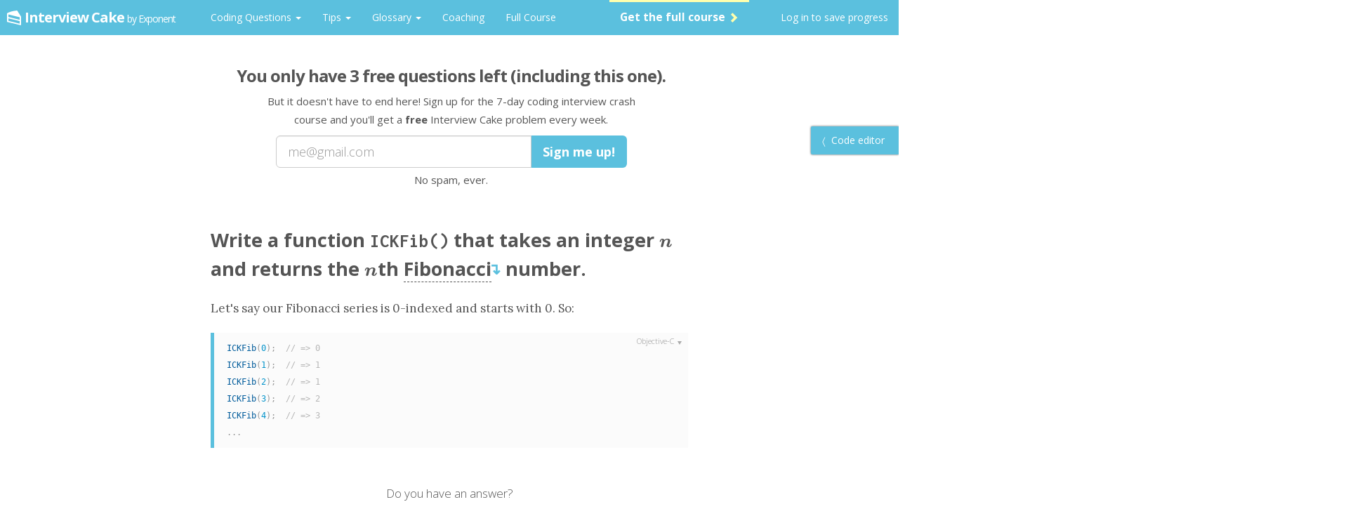

--- FILE ---
content_type: text/html; charset=utf-8
request_url: https://www.interviewcake.com/question/objectivec/nth-fibonacci
body_size: 41039
content:
<!DOCTYPE html>
<html lang="en" dir="ltr" class="">






<head>

    <!-- Google Tag Manager -->

    
        <script>(function(w,d,s,l,i){w[l]=w[l]||[];w[l].push({'gtm.start':
        new Date().getTime(),event:'gtm.js'});var f=d.getElementsByTagName(s)[0],
        j=d.createElement(s),dl=l!='dataLayer'?'&l='+l:'';j.async=true;j.src=
        'https://www.googletagmanager.com/gtm.js?id='+i+dl;f.parentNode.insertBefore(j,f);
        })(window,document,'script','dataLayer','GTM-KX648FGM');</script>
    

    <!-- End Google Tag Manager -->

	<link rel="preload" href="/static/fonts/glyphiconshalflings-regular.woff" as="font" type="font/woff" crossorigin />

	
        <script src="/static/CACHE/js/output.b43f736b60ab.js" defer></script>
    



    <script type="text/javascript">
        
        window.IC = window.IC || {};
        window.IC.currentUser = JSON.parse('{\u0022id\u0022:40782583,\u0022username\u0022:\u00222026\u002D01\u002D26_15:22:05_r8t4cw\u0022,\u0022email\u0022:null,\u0022date_joined\u0022:\u00222026\u002D01\u002D26T15:22:05.437218+00:00\u0022,\u0022first_name\u0022:\u0022\u0022,\u0022last_name\u0022:\u0022\u0022,\u0022full_name\u0022:\u0022\u0022,\u0022short_name\u0022:\u0022friend\u0022,\u0022is_anonymous\u0022:true,\u0022is_on_last_question\u0022:false,\u0022percent_done\u0022:0,\u0022num_questions_done\u0022:0,\u0022num_questions_remaining\u0022:46,\u0022is_full_access\u0022:false,\u0022is_student\u0022:false,\u0022first_payment_date\u0022:null,\u0022last_payment_date\u0022:null,\u0022num_free_questions_left\u0022:3,\u0022terms_has_agreed_to_latest\u0022:false,\u0022preferred_content_language\u0022:\u0022\u0022,\u0022preferred_editor_language\u0022:\u0022\u0022,\u0022is_staff\u0022:false,\u0022auth_providers_human_readable_list\u0022:\u0022\u0022,\u0022num_auth_providers\u0022:0,\u0022auth_email\u0022:\u0022\u0022}');
        
    </script>

    
        
    

    
        <meta name="viewport" content="width=device-width, initial-scale=1.0" />
        <meta charset="utf-8" />
        <meta http-equiv="X-UA-Compatible" content="IE=Edge"/><script type="text/javascript">(window.NREUM||(NREUM={})).init={ajax:{deny_list:["bam.nr-data.net"]},feature_flags:["soft_nav"]};(window.NREUM||(NREUM={})).loader_config={licenseKey:"9e57878e2e",applicationID:"7328113",browserID:"7328143"};;/*! For license information please see nr-loader-rum-1.308.0.min.js.LICENSE.txt */
(()=>{var e,t,r={163:(e,t,r)=>{"use strict";r.d(t,{j:()=>E});var n=r(384),i=r(1741);var a=r(2555);r(860).K7.genericEvents;const s="experimental.resources",o="register",c=e=>{if(!e||"string"!=typeof e)return!1;try{document.createDocumentFragment().querySelector(e)}catch{return!1}return!0};var d=r(2614),u=r(944),l=r(8122);const f="[data-nr-mask]",g=e=>(0,l.a)(e,(()=>{const e={feature_flags:[],experimental:{allow_registered_children:!1,resources:!1},mask_selector:"*",block_selector:"[data-nr-block]",mask_input_options:{color:!1,date:!1,"datetime-local":!1,email:!1,month:!1,number:!1,range:!1,search:!1,tel:!1,text:!1,time:!1,url:!1,week:!1,textarea:!1,select:!1,password:!0}};return{ajax:{deny_list:void 0,block_internal:!0,enabled:!0,autoStart:!0},api:{get allow_registered_children(){return e.feature_flags.includes(o)||e.experimental.allow_registered_children},set allow_registered_children(t){e.experimental.allow_registered_children=t},duplicate_registered_data:!1},browser_consent_mode:{enabled:!1},distributed_tracing:{enabled:void 0,exclude_newrelic_header:void 0,cors_use_newrelic_header:void 0,cors_use_tracecontext_headers:void 0,allowed_origins:void 0},get feature_flags(){return e.feature_flags},set feature_flags(t){e.feature_flags=t},generic_events:{enabled:!0,autoStart:!0},harvest:{interval:30},jserrors:{enabled:!0,autoStart:!0},logging:{enabled:!0,autoStart:!0},metrics:{enabled:!0,autoStart:!0},obfuscate:void 0,page_action:{enabled:!0},page_view_event:{enabled:!0,autoStart:!0},page_view_timing:{enabled:!0,autoStart:!0},performance:{capture_marks:!1,capture_measures:!1,capture_detail:!0,resources:{get enabled(){return e.feature_flags.includes(s)||e.experimental.resources},set enabled(t){e.experimental.resources=t},asset_types:[],first_party_domains:[],ignore_newrelic:!0}},privacy:{cookies_enabled:!0},proxy:{assets:void 0,beacon:void 0},session:{expiresMs:d.wk,inactiveMs:d.BB},session_replay:{autoStart:!0,enabled:!1,preload:!1,sampling_rate:10,error_sampling_rate:100,collect_fonts:!1,inline_images:!1,fix_stylesheets:!0,mask_all_inputs:!0,get mask_text_selector(){return e.mask_selector},set mask_text_selector(t){c(t)?e.mask_selector="".concat(t,",").concat(f):""===t||null===t?e.mask_selector=f:(0,u.R)(5,t)},get block_class(){return"nr-block"},get ignore_class(){return"nr-ignore"},get mask_text_class(){return"nr-mask"},get block_selector(){return e.block_selector},set block_selector(t){c(t)?e.block_selector+=",".concat(t):""!==t&&(0,u.R)(6,t)},get mask_input_options(){return e.mask_input_options},set mask_input_options(t){t&&"object"==typeof t?e.mask_input_options={...t,password:!0}:(0,u.R)(7,t)}},session_trace:{enabled:!0,autoStart:!0},soft_navigations:{enabled:!0,autoStart:!0},spa:{enabled:!0,autoStart:!0},ssl:void 0,user_actions:{enabled:!0,elementAttributes:["id","className","tagName","type"]}}})());var p=r(6154),m=r(9324);let h=0;const v={buildEnv:m.F3,distMethod:m.Xs,version:m.xv,originTime:p.WN},b={consented:!1},y={appMetadata:{},get consented(){return this.session?.state?.consent||b.consented},set consented(e){b.consented=e},customTransaction:void 0,denyList:void 0,disabled:!1,harvester:void 0,isolatedBacklog:!1,isRecording:!1,loaderType:void 0,maxBytes:3e4,obfuscator:void 0,onerror:void 0,ptid:void 0,releaseIds:{},session:void 0,timeKeeper:void 0,registeredEntities:[],jsAttributesMetadata:{bytes:0},get harvestCount(){return++h}},_=e=>{const t=(0,l.a)(e,y),r=Object.keys(v).reduce((e,t)=>(e[t]={value:v[t],writable:!1,configurable:!0,enumerable:!0},e),{});return Object.defineProperties(t,r)};var w=r(5701);const x=e=>{const t=e.startsWith("http");e+="/",r.p=t?e:"https://"+e};var R=r(7836),k=r(3241);const A={accountID:void 0,trustKey:void 0,agentID:void 0,licenseKey:void 0,applicationID:void 0,xpid:void 0},S=e=>(0,l.a)(e,A),T=new Set;function E(e,t={},r,s){let{init:o,info:c,loader_config:d,runtime:u={},exposed:l=!0}=t;if(!c){const e=(0,n.pV)();o=e.init,c=e.info,d=e.loader_config}e.init=g(o||{}),e.loader_config=S(d||{}),c.jsAttributes??={},p.bv&&(c.jsAttributes.isWorker=!0),e.info=(0,a.D)(c);const f=e.init,m=[c.beacon,c.errorBeacon];T.has(e.agentIdentifier)||(f.proxy.assets&&(x(f.proxy.assets),m.push(f.proxy.assets)),f.proxy.beacon&&m.push(f.proxy.beacon),e.beacons=[...m],function(e){const t=(0,n.pV)();Object.getOwnPropertyNames(i.W.prototype).forEach(r=>{const n=i.W.prototype[r];if("function"!=typeof n||"constructor"===n)return;let a=t[r];e[r]&&!1!==e.exposed&&"micro-agent"!==e.runtime?.loaderType&&(t[r]=(...t)=>{const n=e[r](...t);return a?a(...t):n})})}(e),(0,n.US)("activatedFeatures",w.B)),u.denyList=[...f.ajax.deny_list||[],...f.ajax.block_internal?m:[]],u.ptid=e.agentIdentifier,u.loaderType=r,e.runtime=_(u),T.has(e.agentIdentifier)||(e.ee=R.ee.get(e.agentIdentifier),e.exposed=l,(0,k.W)({agentIdentifier:e.agentIdentifier,drained:!!w.B?.[e.agentIdentifier],type:"lifecycle",name:"initialize",feature:void 0,data:e.config})),T.add(e.agentIdentifier)}},384:(e,t,r)=>{"use strict";r.d(t,{NT:()=>s,US:()=>u,Zm:()=>o,bQ:()=>d,dV:()=>c,pV:()=>l});var n=r(6154),i=r(1863),a=r(1910);const s={beacon:"bam.nr-data.net",errorBeacon:"bam.nr-data.net"};function o(){return n.gm.NREUM||(n.gm.NREUM={}),void 0===n.gm.newrelic&&(n.gm.newrelic=n.gm.NREUM),n.gm.NREUM}function c(){let e=o();return e.o||(e.o={ST:n.gm.setTimeout,SI:n.gm.setImmediate||n.gm.setInterval,CT:n.gm.clearTimeout,XHR:n.gm.XMLHttpRequest,REQ:n.gm.Request,EV:n.gm.Event,PR:n.gm.Promise,MO:n.gm.MutationObserver,FETCH:n.gm.fetch,WS:n.gm.WebSocket},(0,a.i)(...Object.values(e.o))),e}function d(e,t){let r=o();r.initializedAgents??={},t.initializedAt={ms:(0,i.t)(),date:new Date},r.initializedAgents[e]=t}function u(e,t){o()[e]=t}function l(){return function(){let e=o();const t=e.info||{};e.info={beacon:s.beacon,errorBeacon:s.errorBeacon,...t}}(),function(){let e=o();const t=e.init||{};e.init={...t}}(),c(),function(){let e=o();const t=e.loader_config||{};e.loader_config={...t}}(),o()}},782:(e,t,r)=>{"use strict";r.d(t,{T:()=>n});const n=r(860).K7.pageViewTiming},860:(e,t,r)=>{"use strict";r.d(t,{$J:()=>u,K7:()=>c,P3:()=>d,XX:()=>i,Yy:()=>o,df:()=>a,qY:()=>n,v4:()=>s});const n="events",i="jserrors",a="browser/blobs",s="rum",o="browser/logs",c={ajax:"ajax",genericEvents:"generic_events",jserrors:i,logging:"logging",metrics:"metrics",pageAction:"page_action",pageViewEvent:"page_view_event",pageViewTiming:"page_view_timing",sessionReplay:"session_replay",sessionTrace:"session_trace",softNav:"soft_navigations",spa:"spa"},d={[c.pageViewEvent]:1,[c.pageViewTiming]:2,[c.metrics]:3,[c.jserrors]:4,[c.spa]:5,[c.ajax]:6,[c.sessionTrace]:7,[c.softNav]:8,[c.sessionReplay]:9,[c.logging]:10,[c.genericEvents]:11},u={[c.pageViewEvent]:s,[c.pageViewTiming]:n,[c.ajax]:n,[c.spa]:n,[c.softNav]:n,[c.metrics]:i,[c.jserrors]:i,[c.sessionTrace]:a,[c.sessionReplay]:a,[c.logging]:o,[c.genericEvents]:"ins"}},944:(e,t,r)=>{"use strict";r.d(t,{R:()=>i});var n=r(3241);function i(e,t){"function"==typeof console.debug&&(console.debug("New Relic Warning: https://github.com/newrelic/newrelic-browser-agent/blob/main/docs/warning-codes.md#".concat(e),t),(0,n.W)({agentIdentifier:null,drained:null,type:"data",name:"warn",feature:"warn",data:{code:e,secondary:t}}))}},1687:(e,t,r)=>{"use strict";r.d(t,{Ak:()=>d,Ze:()=>f,x3:()=>u});var n=r(3241),i=r(7836),a=r(3606),s=r(860),o=r(2646);const c={};function d(e,t){const r={staged:!1,priority:s.P3[t]||0};l(e),c[e].get(t)||c[e].set(t,r)}function u(e,t){e&&c[e]&&(c[e].get(t)&&c[e].delete(t),p(e,t,!1),c[e].size&&g(e))}function l(e){if(!e)throw new Error("agentIdentifier required");c[e]||(c[e]=new Map)}function f(e="",t="feature",r=!1){if(l(e),!e||!c[e].get(t)||r)return p(e,t);c[e].get(t).staged=!0,g(e)}function g(e){const t=Array.from(c[e]);t.every(([e,t])=>t.staged)&&(t.sort((e,t)=>e[1].priority-t[1].priority),t.forEach(([t])=>{c[e].delete(t),p(e,t)}))}function p(e,t,r=!0){const s=e?i.ee.get(e):i.ee,c=a.i.handlers;if(!s.aborted&&s.backlog&&c){if((0,n.W)({agentIdentifier:e,type:"lifecycle",name:"drain",feature:t}),r){const e=s.backlog[t],r=c[t];if(r){for(let t=0;e&&t<e.length;++t)m(e[t],r);Object.entries(r).forEach(([e,t])=>{Object.values(t||{}).forEach(t=>{t[0]?.on&&t[0]?.context()instanceof o.y&&t[0].on(e,t[1])})})}}s.isolatedBacklog||delete c[t],s.backlog[t]=null,s.emit("drain-"+t,[])}}function m(e,t){var r=e[1];Object.values(t[r]||{}).forEach(t=>{var r=e[0];if(t[0]===r){var n=t[1],i=e[3],a=e[2];n.apply(i,a)}})}},1738:(e,t,r)=>{"use strict";r.d(t,{U:()=>g,Y:()=>f});var n=r(3241),i=r(9908),a=r(1863),s=r(944),o=r(5701),c=r(3969),d=r(8362),u=r(860),l=r(4261);function f(e,t,r,a){const f=a||r;!f||f[e]&&f[e]!==d.d.prototype[e]||(f[e]=function(){(0,i.p)(c.xV,["API/"+e+"/called"],void 0,u.K7.metrics,r.ee),(0,n.W)({agentIdentifier:r.agentIdentifier,drained:!!o.B?.[r.agentIdentifier],type:"data",name:"api",feature:l.Pl+e,data:{}});try{return t.apply(this,arguments)}catch(e){(0,s.R)(23,e)}})}function g(e,t,r,n,s){const o=e.info;null===r?delete o.jsAttributes[t]:o.jsAttributes[t]=r,(s||null===r)&&(0,i.p)(l.Pl+n,[(0,a.t)(),t,r],void 0,"session",e.ee)}},1741:(e,t,r)=>{"use strict";r.d(t,{W:()=>a});var n=r(944),i=r(4261);class a{#e(e,...t){if(this[e]!==a.prototype[e])return this[e](...t);(0,n.R)(35,e)}addPageAction(e,t){return this.#e(i.hG,e,t)}register(e){return this.#e(i.eY,e)}recordCustomEvent(e,t){return this.#e(i.fF,e,t)}setPageViewName(e,t){return this.#e(i.Fw,e,t)}setCustomAttribute(e,t,r){return this.#e(i.cD,e,t,r)}noticeError(e,t){return this.#e(i.o5,e,t)}setUserId(e,t=!1){return this.#e(i.Dl,e,t)}setApplicationVersion(e){return this.#e(i.nb,e)}setErrorHandler(e){return this.#e(i.bt,e)}addRelease(e,t){return this.#e(i.k6,e,t)}log(e,t){return this.#e(i.$9,e,t)}start(){return this.#e(i.d3)}finished(e){return this.#e(i.BL,e)}recordReplay(){return this.#e(i.CH)}pauseReplay(){return this.#e(i.Tb)}addToTrace(e){return this.#e(i.U2,e)}setCurrentRouteName(e){return this.#e(i.PA,e)}interaction(e){return this.#e(i.dT,e)}wrapLogger(e,t,r){return this.#e(i.Wb,e,t,r)}measure(e,t){return this.#e(i.V1,e,t)}consent(e){return this.#e(i.Pv,e)}}},1863:(e,t,r)=>{"use strict";function n(){return Math.floor(performance.now())}r.d(t,{t:()=>n})},1910:(e,t,r)=>{"use strict";r.d(t,{i:()=>a});var n=r(944);const i=new Map;function a(...e){return e.every(e=>{if(i.has(e))return i.get(e);const t="function"==typeof e?e.toString():"",r=t.includes("[native code]"),a=t.includes("nrWrapper");return r||a||(0,n.R)(64,e?.name||t),i.set(e,r),r})}},2555:(e,t,r)=>{"use strict";r.d(t,{D:()=>o,f:()=>s});var n=r(384),i=r(8122);const a={beacon:n.NT.beacon,errorBeacon:n.NT.errorBeacon,licenseKey:void 0,applicationID:void 0,sa:void 0,queueTime:void 0,applicationTime:void 0,ttGuid:void 0,user:void 0,account:void 0,product:void 0,extra:void 0,jsAttributes:{},userAttributes:void 0,atts:void 0,transactionName:void 0,tNamePlain:void 0};function s(e){try{return!!e.licenseKey&&!!e.errorBeacon&&!!e.applicationID}catch(e){return!1}}const o=e=>(0,i.a)(e,a)},2614:(e,t,r)=>{"use strict";r.d(t,{BB:()=>s,H3:()=>n,g:()=>d,iL:()=>c,tS:()=>o,uh:()=>i,wk:()=>a});const n="NRBA",i="SESSION",a=144e5,s=18e5,o={STARTED:"session-started",PAUSE:"session-pause",RESET:"session-reset",RESUME:"session-resume",UPDATE:"session-update"},c={SAME_TAB:"same-tab",CROSS_TAB:"cross-tab"},d={OFF:0,FULL:1,ERROR:2}},2646:(e,t,r)=>{"use strict";r.d(t,{y:()=>n});class n{constructor(e){this.contextId=e}}},2843:(e,t,r)=>{"use strict";r.d(t,{G:()=>a,u:()=>i});var n=r(3878);function i(e,t=!1,r,i){(0,n.DD)("visibilitychange",function(){if(t)return void("hidden"===document.visibilityState&&e());e(document.visibilityState)},r,i)}function a(e,t,r){(0,n.sp)("pagehide",e,t,r)}},3241:(e,t,r)=>{"use strict";r.d(t,{W:()=>a});var n=r(6154);const i="newrelic";function a(e={}){try{n.gm.dispatchEvent(new CustomEvent(i,{detail:e}))}catch(e){}}},3606:(e,t,r)=>{"use strict";r.d(t,{i:()=>a});var n=r(9908);a.on=s;var i=a.handlers={};function a(e,t,r,a){s(a||n.d,i,e,t,r)}function s(e,t,r,i,a){a||(a="feature"),e||(e=n.d);var s=t[a]=t[a]||{};(s[r]=s[r]||[]).push([e,i])}},3878:(e,t,r)=>{"use strict";function n(e,t){return{capture:e,passive:!1,signal:t}}function i(e,t,r=!1,i){window.addEventListener(e,t,n(r,i))}function a(e,t,r=!1,i){document.addEventListener(e,t,n(r,i))}r.d(t,{DD:()=>a,jT:()=>n,sp:()=>i})},3969:(e,t,r)=>{"use strict";r.d(t,{TZ:()=>n,XG:()=>o,rs:()=>i,xV:()=>s,z_:()=>a});const n=r(860).K7.metrics,i="sm",a="cm",s="storeSupportabilityMetrics",o="storeEventMetrics"},4234:(e,t,r)=>{"use strict";r.d(t,{W:()=>a});var n=r(7836),i=r(1687);class a{constructor(e,t){this.agentIdentifier=e,this.ee=n.ee.get(e),this.featureName=t,this.blocked=!1}deregisterDrain(){(0,i.x3)(this.agentIdentifier,this.featureName)}}},4261:(e,t,r)=>{"use strict";r.d(t,{$9:()=>d,BL:()=>o,CH:()=>g,Dl:()=>_,Fw:()=>y,PA:()=>h,Pl:()=>n,Pv:()=>k,Tb:()=>l,U2:()=>a,V1:()=>R,Wb:()=>x,bt:()=>b,cD:()=>v,d3:()=>w,dT:()=>c,eY:()=>p,fF:()=>f,hG:()=>i,k6:()=>s,nb:()=>m,o5:()=>u});const n="api-",i="addPageAction",a="addToTrace",s="addRelease",o="finished",c="interaction",d="log",u="noticeError",l="pauseReplay",f="recordCustomEvent",g="recordReplay",p="register",m="setApplicationVersion",h="setCurrentRouteName",v="setCustomAttribute",b="setErrorHandler",y="setPageViewName",_="setUserId",w="start",x="wrapLogger",R="measure",k="consent"},5289:(e,t,r)=>{"use strict";r.d(t,{GG:()=>s,Qr:()=>c,sB:()=>o});var n=r(3878),i=r(6389);function a(){return"undefined"==typeof document||"complete"===document.readyState}function s(e,t){if(a())return e();const r=(0,i.J)(e),s=setInterval(()=>{a()&&(clearInterval(s),r())},500);(0,n.sp)("load",r,t)}function o(e){if(a())return e();(0,n.DD)("DOMContentLoaded",e)}function c(e){if(a())return e();(0,n.sp)("popstate",e)}},5607:(e,t,r)=>{"use strict";r.d(t,{W:()=>n});const n=(0,r(9566).bz)()},5701:(e,t,r)=>{"use strict";r.d(t,{B:()=>a,t:()=>s});var n=r(3241);const i=new Set,a={};function s(e,t){const r=t.agentIdentifier;a[r]??={},e&&"object"==typeof e&&(i.has(r)||(t.ee.emit("rumresp",[e]),a[r]=e,i.add(r),(0,n.W)({agentIdentifier:r,loaded:!0,drained:!0,type:"lifecycle",name:"load",feature:void 0,data:e})))}},6154:(e,t,r)=>{"use strict";r.d(t,{OF:()=>c,RI:()=>i,WN:()=>u,bv:()=>a,eN:()=>l,gm:()=>s,mw:()=>o,sb:()=>d});var n=r(1863);const i="undefined"!=typeof window&&!!window.document,a="undefined"!=typeof WorkerGlobalScope&&("undefined"!=typeof self&&self instanceof WorkerGlobalScope&&self.navigator instanceof WorkerNavigator||"undefined"!=typeof globalThis&&globalThis instanceof WorkerGlobalScope&&globalThis.navigator instanceof WorkerNavigator),s=i?window:"undefined"!=typeof WorkerGlobalScope&&("undefined"!=typeof self&&self instanceof WorkerGlobalScope&&self||"undefined"!=typeof globalThis&&globalThis instanceof WorkerGlobalScope&&globalThis),o=Boolean("hidden"===s?.document?.visibilityState),c=/iPad|iPhone|iPod/.test(s.navigator?.userAgent),d=c&&"undefined"==typeof SharedWorker,u=((()=>{const e=s.navigator?.userAgent?.match(/Firefox[/\s](\d+\.\d+)/);Array.isArray(e)&&e.length>=2&&e[1]})(),Date.now()-(0,n.t)()),l=()=>"undefined"!=typeof PerformanceNavigationTiming&&s?.performance?.getEntriesByType("navigation")?.[0]?.responseStart},6389:(e,t,r)=>{"use strict";function n(e,t=500,r={}){const n=r?.leading||!1;let i;return(...r)=>{n&&void 0===i&&(e.apply(this,r),i=setTimeout(()=>{i=clearTimeout(i)},t)),n||(clearTimeout(i),i=setTimeout(()=>{e.apply(this,r)},t))}}function i(e){let t=!1;return(...r)=>{t||(t=!0,e.apply(this,r))}}r.d(t,{J:()=>i,s:()=>n})},6630:(e,t,r)=>{"use strict";r.d(t,{T:()=>n});const n=r(860).K7.pageViewEvent},7699:(e,t,r)=>{"use strict";r.d(t,{It:()=>a,KC:()=>o,No:()=>i,qh:()=>s});var n=r(860);const i=16e3,a=1e6,s="SESSION_ERROR",o={[n.K7.logging]:!0,[n.K7.genericEvents]:!1,[n.K7.jserrors]:!1,[n.K7.ajax]:!1}},7836:(e,t,r)=>{"use strict";r.d(t,{P:()=>o,ee:()=>c});var n=r(384),i=r(8990),a=r(2646),s=r(5607);const o="nr@context:".concat(s.W),c=function e(t,r){var n={},s={},u={},l=!1;try{l=16===r.length&&d.initializedAgents?.[r]?.runtime.isolatedBacklog}catch(e){}var f={on:p,addEventListener:p,removeEventListener:function(e,t){var r=n[e];if(!r)return;for(var i=0;i<r.length;i++)r[i]===t&&r.splice(i,1)},emit:function(e,r,n,i,a){!1!==a&&(a=!0);if(c.aborted&&!i)return;t&&a&&t.emit(e,r,n);var o=g(n);m(e).forEach(e=>{e.apply(o,r)});var d=v()[s[e]];d&&d.push([f,e,r,o]);return o},get:h,listeners:m,context:g,buffer:function(e,t){const r=v();if(t=t||"feature",f.aborted)return;Object.entries(e||{}).forEach(([e,n])=>{s[n]=t,t in r||(r[t]=[])})},abort:function(){f._aborted=!0,Object.keys(f.backlog).forEach(e=>{delete f.backlog[e]})},isBuffering:function(e){return!!v()[s[e]]},debugId:r,backlog:l?{}:t&&"object"==typeof t.backlog?t.backlog:{},isolatedBacklog:l};return Object.defineProperty(f,"aborted",{get:()=>{let e=f._aborted||!1;return e||(t&&(e=t.aborted),e)}}),f;function g(e){return e&&e instanceof a.y?e:e?(0,i.I)(e,o,()=>new a.y(o)):new a.y(o)}function p(e,t){n[e]=m(e).concat(t)}function m(e){return n[e]||[]}function h(t){return u[t]=u[t]||e(f,t)}function v(){return f.backlog}}(void 0,"globalEE"),d=(0,n.Zm)();d.ee||(d.ee=c)},8122:(e,t,r)=>{"use strict";r.d(t,{a:()=>i});var n=r(944);function i(e,t){try{if(!e||"object"!=typeof e)return(0,n.R)(3);if(!t||"object"!=typeof t)return(0,n.R)(4);const r=Object.create(Object.getPrototypeOf(t),Object.getOwnPropertyDescriptors(t)),a=0===Object.keys(r).length?e:r;for(let s in a)if(void 0!==e[s])try{if(null===e[s]){r[s]=null;continue}Array.isArray(e[s])&&Array.isArray(t[s])?r[s]=Array.from(new Set([...e[s],...t[s]])):"object"==typeof e[s]&&"object"==typeof t[s]?r[s]=i(e[s],t[s]):r[s]=e[s]}catch(e){r[s]||(0,n.R)(1,e)}return r}catch(e){(0,n.R)(2,e)}}},8362:(e,t,r)=>{"use strict";r.d(t,{d:()=>a});var n=r(9566),i=r(1741);class a extends i.W{agentIdentifier=(0,n.LA)(16)}},8374:(e,t,r)=>{r.nc=(()=>{try{return document?.currentScript?.nonce}catch(e){}return""})()},8990:(e,t,r)=>{"use strict";r.d(t,{I:()=>i});var n=Object.prototype.hasOwnProperty;function i(e,t,r){if(n.call(e,t))return e[t];var i=r();if(Object.defineProperty&&Object.keys)try{return Object.defineProperty(e,t,{value:i,writable:!0,enumerable:!1}),i}catch(e){}return e[t]=i,i}},9324:(e,t,r)=>{"use strict";r.d(t,{F3:()=>i,Xs:()=>a,xv:()=>n});const n="1.308.0",i="PROD",a="CDN"},9566:(e,t,r)=>{"use strict";r.d(t,{LA:()=>o,bz:()=>s});var n=r(6154);const i="xxxxxxxx-xxxx-4xxx-yxxx-xxxxxxxxxxxx";function a(e,t){return e?15&e[t]:16*Math.random()|0}function s(){const e=n.gm?.crypto||n.gm?.msCrypto;let t,r=0;return e&&e.getRandomValues&&(t=e.getRandomValues(new Uint8Array(30))),i.split("").map(e=>"x"===e?a(t,r++).toString(16):"y"===e?(3&a()|8).toString(16):e).join("")}function o(e){const t=n.gm?.crypto||n.gm?.msCrypto;let r,i=0;t&&t.getRandomValues&&(r=t.getRandomValues(new Uint8Array(e)));const s=[];for(var o=0;o<e;o++)s.push(a(r,i++).toString(16));return s.join("")}},9908:(e,t,r)=>{"use strict";r.d(t,{d:()=>n,p:()=>i});var n=r(7836).ee.get("handle");function i(e,t,r,i,a){a?(a.buffer([e],i),a.emit(e,t,r)):(n.buffer([e],i),n.emit(e,t,r))}}},n={};function i(e){var t=n[e];if(void 0!==t)return t.exports;var a=n[e]={exports:{}};return r[e](a,a.exports,i),a.exports}i.m=r,i.d=(e,t)=>{for(var r in t)i.o(t,r)&&!i.o(e,r)&&Object.defineProperty(e,r,{enumerable:!0,get:t[r]})},i.f={},i.e=e=>Promise.all(Object.keys(i.f).reduce((t,r)=>(i.f[r](e,t),t),[])),i.u=e=>"nr-rum-1.308.0.min.js",i.o=(e,t)=>Object.prototype.hasOwnProperty.call(e,t),e={},t="NRBA-1.308.0.PROD:",i.l=(r,n,a,s)=>{if(e[r])e[r].push(n);else{var o,c;if(void 0!==a)for(var d=document.getElementsByTagName("script"),u=0;u<d.length;u++){var l=d[u];if(l.getAttribute("src")==r||l.getAttribute("data-webpack")==t+a){o=l;break}}if(!o){c=!0;var f={296:"sha512-+MIMDsOcckGXa1EdWHqFNv7P+JUkd5kQwCBr3KE6uCvnsBNUrdSt4a/3/L4j4TxtnaMNjHpza2/erNQbpacJQA=="};(o=document.createElement("script")).charset="utf-8",i.nc&&o.setAttribute("nonce",i.nc),o.setAttribute("data-webpack",t+a),o.src=r,0!==o.src.indexOf(window.location.origin+"/")&&(o.crossOrigin="anonymous"),f[s]&&(o.integrity=f[s])}e[r]=[n];var g=(t,n)=>{o.onerror=o.onload=null,clearTimeout(p);var i=e[r];if(delete e[r],o.parentNode&&o.parentNode.removeChild(o),i&&i.forEach(e=>e(n)),t)return t(n)},p=setTimeout(g.bind(null,void 0,{type:"timeout",target:o}),12e4);o.onerror=g.bind(null,o.onerror),o.onload=g.bind(null,o.onload),c&&document.head.appendChild(o)}},i.r=e=>{"undefined"!=typeof Symbol&&Symbol.toStringTag&&Object.defineProperty(e,Symbol.toStringTag,{value:"Module"}),Object.defineProperty(e,"__esModule",{value:!0})},i.p="https://js-agent.newrelic.com/",(()=>{var e={374:0,840:0};i.f.j=(t,r)=>{var n=i.o(e,t)?e[t]:void 0;if(0!==n)if(n)r.push(n[2]);else{var a=new Promise((r,i)=>n=e[t]=[r,i]);r.push(n[2]=a);var s=i.p+i.u(t),o=new Error;i.l(s,r=>{if(i.o(e,t)&&(0!==(n=e[t])&&(e[t]=void 0),n)){var a=r&&("load"===r.type?"missing":r.type),s=r&&r.target&&r.target.src;o.message="Loading chunk "+t+" failed: ("+a+": "+s+")",o.name="ChunkLoadError",o.type=a,o.request=s,n[1](o)}},"chunk-"+t,t)}};var t=(t,r)=>{var n,a,[s,o,c]=r,d=0;if(s.some(t=>0!==e[t])){for(n in o)i.o(o,n)&&(i.m[n]=o[n]);if(c)c(i)}for(t&&t(r);d<s.length;d++)a=s[d],i.o(e,a)&&e[a]&&e[a][0](),e[a]=0},r=self["webpackChunk:NRBA-1.308.0.PROD"]=self["webpackChunk:NRBA-1.308.0.PROD"]||[];r.forEach(t.bind(null,0)),r.push=t.bind(null,r.push.bind(r))})(),(()=>{"use strict";i(8374);var e=i(8362),t=i(860);const r=Object.values(t.K7);var n=i(163);var a=i(9908),s=i(1863),o=i(4261),c=i(1738);var d=i(1687),u=i(4234),l=i(5289),f=i(6154),g=i(944),p=i(384);const m=e=>f.RI&&!0===e?.privacy.cookies_enabled;function h(e){return!!(0,p.dV)().o.MO&&m(e)&&!0===e?.session_trace.enabled}var v=i(6389),b=i(7699);class y extends u.W{constructor(e,t){super(e.agentIdentifier,t),this.agentRef=e,this.abortHandler=void 0,this.featAggregate=void 0,this.loadedSuccessfully=void 0,this.onAggregateImported=new Promise(e=>{this.loadedSuccessfully=e}),this.deferred=Promise.resolve(),!1===e.init[this.featureName].autoStart?this.deferred=new Promise((t,r)=>{this.ee.on("manual-start-all",(0,v.J)(()=>{(0,d.Ak)(e.agentIdentifier,this.featureName),t()}))}):(0,d.Ak)(e.agentIdentifier,t)}importAggregator(e,t,r={}){if(this.featAggregate)return;const n=async()=>{let n;await this.deferred;try{if(m(e.init)){const{setupAgentSession:t}=await i.e(296).then(i.bind(i,3305));n=t(e)}}catch(e){(0,g.R)(20,e),this.ee.emit("internal-error",[e]),(0,a.p)(b.qh,[e],void 0,this.featureName,this.ee)}try{if(!this.#t(this.featureName,n,e.init))return(0,d.Ze)(this.agentIdentifier,this.featureName),void this.loadedSuccessfully(!1);const{Aggregate:i}=await t();this.featAggregate=new i(e,r),e.runtime.harvester.initializedAggregates.push(this.featAggregate),this.loadedSuccessfully(!0)}catch(e){(0,g.R)(34,e),this.abortHandler?.(),(0,d.Ze)(this.agentIdentifier,this.featureName,!0),this.loadedSuccessfully(!1),this.ee&&this.ee.abort()}};f.RI?(0,l.GG)(()=>n(),!0):n()}#t(e,r,n){if(this.blocked)return!1;switch(e){case t.K7.sessionReplay:return h(n)&&!!r;case t.K7.sessionTrace:return!!r;default:return!0}}}var _=i(6630),w=i(2614),x=i(3241);class R extends y{static featureName=_.T;constructor(e){var t;super(e,_.T),this.setupInspectionEvents(e.agentIdentifier),t=e,(0,c.Y)(o.Fw,function(e,r){"string"==typeof e&&("/"!==e.charAt(0)&&(e="/"+e),t.runtime.customTransaction=(r||"http://custom.transaction")+e,(0,a.p)(o.Pl+o.Fw,[(0,s.t)()],void 0,void 0,t.ee))},t),this.importAggregator(e,()=>i.e(296).then(i.bind(i,3943)))}setupInspectionEvents(e){const t=(t,r)=>{t&&(0,x.W)({agentIdentifier:e,timeStamp:t.timeStamp,loaded:"complete"===t.target.readyState,type:"window",name:r,data:t.target.location+""})};(0,l.sB)(e=>{t(e,"DOMContentLoaded")}),(0,l.GG)(e=>{t(e,"load")}),(0,l.Qr)(e=>{t(e,"navigate")}),this.ee.on(w.tS.UPDATE,(t,r)=>{(0,x.W)({agentIdentifier:e,type:"lifecycle",name:"session",data:r})})}}class k extends e.d{constructor(e){var t;(super(),f.gm)?(this.features={},(0,p.bQ)(this.agentIdentifier,this),this.desiredFeatures=new Set(e.features||[]),this.desiredFeatures.add(R),(0,n.j)(this,e,e.loaderType||"agent"),t=this,(0,c.Y)(o.cD,function(e,r,n=!1){if("string"==typeof e){if(["string","number","boolean"].includes(typeof r)||null===r)return(0,c.U)(t,e,r,o.cD,n);(0,g.R)(40,typeof r)}else(0,g.R)(39,typeof e)},t),function(e){(0,c.Y)(o.Dl,function(t,r=!1){if("string"!=typeof t&&null!==t)return void(0,g.R)(41,typeof t);const n=e.info.jsAttributes["enduser.id"];r&&null!=n&&n!==t?(0,a.p)(o.Pl+"setUserIdAndResetSession",[t],void 0,"session",e.ee):(0,c.U)(e,"enduser.id",t,o.Dl,!0)},e)}(this),function(e){(0,c.Y)(o.nb,function(t){if("string"==typeof t||null===t)return(0,c.U)(e,"application.version",t,o.nb,!1);(0,g.R)(42,typeof t)},e)}(this),function(e){(0,c.Y)(o.d3,function(){e.ee.emit("manual-start-all")},e)}(this),function(e){(0,c.Y)(o.Pv,function(t=!0){if("boolean"==typeof t){if((0,a.p)(o.Pl+o.Pv,[t],void 0,"session",e.ee),e.runtime.consented=t,t){const t=e.features.page_view_event;t.onAggregateImported.then(e=>{const r=t.featAggregate;e&&!r.sentRum&&r.sendRum()})}}else(0,g.R)(65,typeof t)},e)}(this),this.run()):(0,g.R)(21)}get config(){return{info:this.info,init:this.init,loader_config:this.loader_config,runtime:this.runtime}}get api(){return this}run(){try{const e=function(e){const t={};return r.forEach(r=>{t[r]=!!e[r]?.enabled}),t}(this.init),n=[...this.desiredFeatures];n.sort((e,r)=>t.P3[e.featureName]-t.P3[r.featureName]),n.forEach(r=>{if(!e[r.featureName]&&r.featureName!==t.K7.pageViewEvent)return;if(r.featureName===t.K7.spa)return void(0,g.R)(67);const n=function(e){switch(e){case t.K7.ajax:return[t.K7.jserrors];case t.K7.sessionTrace:return[t.K7.ajax,t.K7.pageViewEvent];case t.K7.sessionReplay:return[t.K7.sessionTrace];case t.K7.pageViewTiming:return[t.K7.pageViewEvent];default:return[]}}(r.featureName).filter(e=>!(e in this.features));n.length>0&&(0,g.R)(36,{targetFeature:r.featureName,missingDependencies:n}),this.features[r.featureName]=new r(this)})}catch(e){(0,g.R)(22,e);for(const e in this.features)this.features[e].abortHandler?.();const t=(0,p.Zm)();delete t.initializedAgents[this.agentIdentifier]?.features,delete this.sharedAggregator;return t.ee.get(this.agentIdentifier).abort(),!1}}}var A=i(2843),S=i(782);class T extends y{static featureName=S.T;constructor(e){super(e,S.T),f.RI&&((0,A.u)(()=>(0,a.p)("docHidden",[(0,s.t)()],void 0,S.T,this.ee),!0),(0,A.G)(()=>(0,a.p)("winPagehide",[(0,s.t)()],void 0,S.T,this.ee)),this.importAggregator(e,()=>i.e(296).then(i.bind(i,2117))))}}var E=i(3969);class I extends y{static featureName=E.TZ;constructor(e){super(e,E.TZ),f.RI&&document.addEventListener("securitypolicyviolation",e=>{(0,a.p)(E.xV,["Generic/CSPViolation/Detected"],void 0,this.featureName,this.ee)}),this.importAggregator(e,()=>i.e(296).then(i.bind(i,9623)))}}new k({features:[R,T,I],loaderType:"lite"})})()})();</script><script type="text/javascript">window.NREUM||(NREUM={});NREUM.info={"beacon":"bam.nr-data.net","errorBeacon":"bam.nr-data.net","licenseKey":"9e57878e2e","applicationID":"7328113","transactionName":"ZVwAbEQCDUQCAUwKDFwWJE1YABdeDAwXDhpBUBZdGA4CXg0DSBNNRFAHT0VZMkIGEUwKDFxvC11BTQRSFw==","queueTime":2,"applicationTime":137,"agent":""}</script>
        <link rel="shortcut icon" type="image/x-icon" href="/images/favicon.ico?bust=211" />
        <link rel="canonical" href="https://www.interviewcake.com/question/java/nth-fibonacci" />
        <meta name="description" content="Computer the nth Fibonacci number. Careful--the recursion can quickly spin out of control!"/>

        <meta property="og:title" content="Compute the nth Fibonacci Number (Practice Interview Question) | Interview Cake" />
        <meta property="og:description" content="Computer the nth Fibonacci number. Careful--the recursion can quickly spin out of control!" />
        <meta property="og:image" content="https://www.interviewcake.com/static/images/cake_white_on_blue_600_600_unrounded.png?bust=211" />
        <meta property="og:type" content="website" />
        <meta property="og:locale" content="en_US" />
        <meta property="og:site_name" content="Interview Cake: Programming Interview Questions and Tips" />
        <meta property="fb:app_id" content="149278655279066"/>
        <meta property="fb:admins" content="514407734"/>
        <meta property="og:url" content="https://www.interviewcake.com/question/java/nth-fibonacci"/>

        <meta name="twitter:card" content="summary" />
        <meta name="twitter:site" content="@interviewcake" />
        <meta name="twitter:title" content="Compute the nth Fibonacci Number (Practice Interview Question) | Interview Cake" />
        <meta name="twitter:description" content="Computer the nth Fibonacci number. Careful--the recursion can quickly spin out of control!" />
        <meta name="twitter:creator" content="@interviewcake" />
        <meta name="twitter:image:src" content="https://www.interviewcake.com/static/images/cake_white_on_blue_600_600_unrounded.png?bust=211" />
        <meta name="twitter:domain" content="interviewcake.com" />
        <meta name="format-detection" content="telephone=no">
        <meta name="google-site-verification" content="r7D0sJ5yY_0tZHJ3uXk2pPriygDLCPtz7Ihqq5NTpf8" />

        <title>Compute the nth Fibonacci Number (Practice Interview Question) | Interview Cake</title>

        

        <script type="application/ld+json">
        {
          "@context": "https://schema.org",
          "@type": "Organization",
          "name": "Exponent Labs LLC",
          "url": "https://www.interviewcake.com",
          "logo": "https://www.interviewcake.com/static/images/cake_white_on_blue_600.png",
          "sameAs": [
            "https://www.facebook.com/interviewcake",
            "https://www.twitter.com/interviewcake"
          ]
        }
        </script>
        
<script type="application/ld+json">
{
  "@context": "https://schema.org",
  "@type": "Article",
  "headline": "Compute the nth Fibonacci Number",
  "description": "Computer the nth Fibonacci number. Careful\u002D\u002Dthe recursion can quickly spin out of control!",
  "url": "https://www.interviewcake.com/question/java/nth-fibonacci",
  "image": "https://www.interviewcake.com/static/images/cake_white_on_blue_600.png",
  "publisher": {
    "@type": "Organization",
    "name": "Exponent Labs LLC",
    "logo": {
      "@type": "ImageObject",
      "url": "https://www.interviewcake.com/static/images/cake_white_on_blue_600.png"
    }
  }
}
</script>

    


    

    

    

    


        <style type="text/css" media="all">.article .section-wrapper.heading,.article.home .section-wrapper.heading,.article .section-wrapper.heading.slim-bottom,.article.home .section-wrapper.heading.slim-bottom{padding:30px 0}.article .section-wrapper.heading.taller,.article.home .section-wrapper.heading.taller,.article .section-wrapper.heading.slim-bottom.taller,.article.home .section-wrapper.heading.slim-bottom.taller{padding:100px 0}@media (max-width:480px){.article .section-wrapper.heading.taller,.article.home .section-wrapper.heading.taller,.article .section-wrapper.heading.slim-bottom.taller,.article.home .section-wrapper.heading.slim-bottom.taller{padding-top:30px}}.article .section-wrapper.heading.slim-bottom,.article.home .section-wrapper.heading.slim-bottom,.article .section-wrapper.heading.slim-bottom.slim-bottom,.article.home .section-wrapper.heading.slim-bottom.slim-bottom{padding-bottom:25px}.article .section-wrapper.heading h1,.article.home .section-wrapper.heading h1,.article .section-wrapper.heading.slim-bottom h1,.article.home .section-wrapper.heading.slim-bottom h1{margin:0;padding:0 0 5px}@media (max-width:320px){.article .section-wrapper.heading h1,.article.home .section-wrapper.heading h1,.article .section-wrapper.heading.slim-bottom h1,.article.home .section-wrapper.heading.slim-bottom h1{padding-bottom:6px}}.article .section-wrapper.heading h2,.article.home .section-wrapper.heading h2,.article .section-wrapper.heading.slim-bottom h2,.article.home .section-wrapper.heading.slim-bottom h2{margin:0;padding:0;font-size:22px;line-height:30px}@media (max-width:320px){.article .section-wrapper.heading h2,.article.home .section-wrapper.heading h2,.article .section-wrapper.heading.slim-bottom h2,.article.home .section-wrapper.heading.slim-bottom h2{font-size:19px;line-height:27px}}.article .section-wrapper.heading p:first-of-type,.article.home .section-wrapper.heading p:first-of-type,.article .section-wrapper.heading.slim-bottom p:first-of-type,.article.home .section-wrapper.heading.slim-bottom p:first-of-type{margin:0;padding:10px 0 0}.article .section-wrapper.heading a.btn.get-started,.article.home .section-wrapper.heading a.btn.get-started,.article .section-wrapper.heading.slim-bottom a.btn.get-started,.article.home .section-wrapper.heading.slim-bottom a.btn.get-started{margin:30px 0 0}html{font-family:open sans,"Helvetica Neue",Helvetica,Arial,sans-serif;-webkit-text-size-adjust:100%;-ms-text-size-adjust:100%}h1,.glyphicon,.navbar-brand{visibility:hidden}div[code-block]{font-family:'Inconsolata','Droid Mono',Courier New;padding:10px 18px;border:0px solid #5bc0de;border-left-width:5px;font-size:14px;line-height:1.75;white-space:pre!important}body{margin:0}section{display:block}[hidden]{display:none}a{background-color:transparent}strong{font-weight:700}h1{margin:0.67em 0;font-size:2em}small{font-size:80%}img{border:0}button,input,select{margin:0;font:inherit;color:inherit}button{overflow:visible}button,select{text-transform:none}button,input[type=submit]{-webkit-appearance:button}button::-moz-focus-inner,input::-moz-focus-inner{padding:0;border:0}input{line-height:normal}*{-webkit-box-sizing:border-box;-moz-box-sizing:border-box;box-sizing:border-box}:after,:before{-webkit-box-sizing:border-box;-moz-box-sizing:border-box;box-sizing:border-box}html{font-size:10px}body{font-size:14px;line-height:1.42857143;color:#333;background-color:#fff}button,input,select{font-family:inherit;font-size:inherit;line-height:inherit}a{color:#337ab7;text-decoration:none}img{vertical-align:middle}.carousel-inner>.item>img{display:block;max-width:100%;height:auto}.sr-only{position:absolute;width:1px;height:1px;padding:0;margin:-1px;overflow:hidden;clip:rect(0,0,0,0);border:0}.h2,h1,h2,h3,h4,h5{font-family:inherit;font-weight:500;line-height:1.1;color:inherit}.h2,h1,h2,h3{margin-top:20px;margin-bottom:10px}h4,h5{margin-top:10px;margin-bottom:10px}h1{font-size:36px}.h2,h2{font-size:30px}h3{font-size:24px}h4{font-size:18px}h5{font-size:14px}p{margin:0 0 10px}small{font-size:85%}.text-center{text-align:center}ol,ul{margin-top:0;margin-bottom:10px}ul ul{margin-bottom:0}address{margin-bottom:20px;font-style:normal;line-height:1.42857143}.container-fluid{padding-right:15px;padding-left:15px;margin-right:auto;margin-left:auto}.row{margin-right:-15px;margin-left:-15px}.col-sm-6{position:relative;min-height:1px;padding-right:15px;padding-left:15px}@media (min-width:768px){.col-sm-6{float:left}.col-sm-6{width:50%}}.form-control::-moz-placeholder{color:#999;opacity:1}.form-control:-ms-input-placeholder{color:#999}.form-control::-webkit-input-placeholder{color:#999}.btn{display:inline-block;padding:6px 12px;margin-bottom:0;font-size:14px;font-weight:400;line-height:1.42857143;text-align:center;white-space:nowrap;vertical-align:middle;-ms-touch-action:manipulation;touch-action:manipulation;background-image:none;border:1px solid transparent;border-radius:4px}.btn-default{color:#333;background-color:#fff;border-color:#ccc}.btn-lg{padding:10px 16px;font-size:18px;line-height:1.3333333;border-radius:6px}.fade{opacity:0}.collapse{display:none;visibility:hidden}.caret{display:inline-block;width:0;height:0;margin-left:2px;vertical-align:middle;border-top:4px solid;border-right:4px solid transparent;border-left:4px solid transparent}.dropdown{position:relative}.dropdown-menu{position:absolute;top:100%;left:0;z-index:1000;display:none;float:left;min-width:160px;padding:5px 0;margin:2px 0 0;font-size:14px;text-align:left;list-style:none;background-color:#fff;-webkit-background-clip:padding-box;background-clip:padding-box;border:1px solid #ccc;border:1px solid rgba(0,0,0,0.15);border-radius:4px;-webkit-box-shadow:0 6px 12px rgba(0,0,0,0.175);box-shadow:0 6px 12px rgba(0,0,0,0.175)}.dropdown-menu .divider{height:1px;margin:9px 0;overflow:hidden;background-color:#e5e5e5}.dropdown-menu>li>a{display:block;padding:3px 20px;clear:both;font-weight:400;line-height:1.42857143;color:#333;white-space:nowrap}@media (min-width:768px){.navbar-right .dropdown-menu{right:0;left:auto}}.nav{padding-left:0;margin-bottom:0;list-style:none}.nav>li{position:relative;display:block}.nav>li>a{position:relative;display:block;padding:10px 15px}.navbar{position:relative;min-height:50px;margin-bottom:20px;border:1px solid transparent}@media (min-width:768px){.navbar{border-radius:4px}}@media (min-width:768px){.navbar-header{float:left}}.navbar-collapse{padding-right:15px;padding-left:15px;overflow-x:visible;-webkit-overflow-scrolling:touch;border-top:1px solid transparent;-webkit-box-shadow:inset 0 1px 0 rgba(255,255,255,0.1);box-shadow:inset 0 1px 0 rgba(255,255,255,0.1)}@media (min-width:768px){.navbar-collapse{width:auto;border-top:0;-webkit-box-shadow:none;box-shadow:none}.navbar-collapse.collapse{display:block!important;height:auto!important;padding-bottom:0;overflow:visible!important;visibility:visible!important}}.navbar-brand{float:left;height:50px;padding:15px 15px;font-size:18px;line-height:20px}.navbar-toggle{position:relative;float:right;padding:9px 10px;margin-top:8px;margin-right:15px;margin-bottom:8px;background-color:transparent;background-image:none;border:1px solid transparent;border-radius:4px}.navbar-toggle .icon-bar{display:block;width:22px;height:2px;border-radius:1px}.navbar-toggle .icon-bar + .icon-bar{margin-top:4px}@media (min-width:768px){.navbar-toggle{display:none}}.navbar-nav{margin:7.5px -15px}.navbar-nav>li>a{padding-top:10px;padding-bottom:10px;line-height:20px}@media (min-width:768px){.navbar-nav{float:left;margin:0}.navbar-nav>li{float:left}.navbar-nav>li>a{padding-top:15px;padding-bottom:15px}}.navbar-nav>li>.dropdown-menu{margin-top:0;border-top-left-radius:0;border-top-right-radius:0}.navbar-text{margin-top:15px;margin-bottom:15px}@media (min-width:768px){.navbar-text{float:left;margin-right:15px;margin-left:15px}}@media (min-width:768px){.navbar-left{float:left!important}.navbar-right{float:right!important;margin-right:-15px}}.navbar-inverse{background-color:#222;border-color:#080808}.navbar-inverse .navbar-brand{color:#9d9d9d}.navbar-inverse .navbar-text{color:#9d9d9d}.navbar-inverse .navbar-nav>li>a{color:#9d9d9d}.navbar-inverse .navbar-toggle{border-color:#333}.navbar-inverse .navbar-toggle .icon-bar{background-color:#fff}.navbar-inverse .navbar-collapse{border-color:#101010}.carousel{position:relative}.carousel-inner{position:relative;width:100%;overflow:hidden}.carousel-inner>.item{position:relative;display:none}.carousel-inner>.item>img{line-height:1}@media all and (transform-3d),(-webkit-transform-3d){.carousel-inner>.item{-webkit-backface-visibility:hidden;backface-visibility:hidden;-webkit-perspective:1000;perspective:1000}.carousel-inner>.item.active{left:0;-webkit-transform:translate3d(0,0,0);transform:translate3d(0,0,0)}}.carousel-inner>.active{display:block}.carousel-inner>.active{left:0}.carousel-indicators{position:absolute;bottom:10px;left:50%;z-index:15;width:60%;padding-left:0;margin-left:-30%;text-align:center;list-style:none}.carousel-indicators li{display:inline-block;width:10px;height:10px;margin:1px;text-indent:-999px;background-color:#000 \9;background-color:rgba(0,0,0,0);border:1px solid #fff;border-radius:10px}.carousel-indicators .active{width:12px;height:12px;margin:0;background-color:#fff}@media screen and (min-width:768px){.carousel-indicators{bottom:20px}}.clearfix:after,.clearfix:before,.container-fluid:after,.container-fluid:before,.nav:after,.nav:before,.navbar-collapse:after,.navbar-collapse:before,.navbar-header:after,.navbar-header:before,.navbar:after,.navbar:before,.row:after,.row:before{display:table;content:" "}.clearfix:after,.container-fluid:after,.nav:after,.navbar-collapse:after,.navbar-header:after,.navbar:after,.row:after{clear:both}.center-block{display:block;margin-right:auto;margin-left:auto}.hidden{display:none!important;visibility:hidden!important}@-ms-viewport{width:device-width}html,body{overflow:hidden}.panel-wrapper{white-space:nowrap}.panel-wrapper>div{white-space:normal}.left-panel{width:100%;height:100vh;float:left;overflow:auto;-webkit-overflow-scrolling:touch;position:relative;-webkit-box-shadow:0 15px 10px 5px #0f0f0f;-moz-box-shadow:0 15px 10px 5px #0f0f0f;box-shadow:0 15px 10px 5px #0f0f0f;z-index:5}.right-panel{width:50%;height:100vh;display:inline-block;overflow:hidden}.editor-container{height:100%}.editor-container .fa{color:#f9f9f9;position:absolute}.editor-container button{background:#5bc0de!important;border:none;border-radius:2px;padding:10px 20px!important;color:#fff!important;box-shadow:0 0 3px #555;position:absolute;outline:none}.editor-container button.show-editor{top:25%;right:0;z-index:5;border-top-right-radius:0;border-bottom-right-radius:0;padding-left:6px}.editor-container button.show-editor:before,.editor-container button.show-editor:after{position:relative;top:1px}@supports (-ms-ime-align:auto){.editor-container button.show-editor:before,.editor-container button.show-editor:after{color:#ff0!important}}.editor-container button.show-editor:before{content:'\002329';right:4px}@-moz-document url-prefix(){.show-editor{padding-left:9px!important}.show-editor:before,.show-editor:after{top:-1px!important}.show-editor:before{right:1px!important}.show-editor:after{left:1px!important}}@supports (-ms-ime-align:auto){.show-editor{padding-left:9px!important}.show-editor:before,.show-editor:after{top:-1px!important}.show-editor:before{right:1px!important}.show-editor:after{left:1px!important}}@media (max-width:820px){.left-panel{width:100%!important}.right-panel{display:none}}.ic-alert{font-size:17px;background-color:#ffffb8;padding:25px 10px 10px;-webkit-box-shadow:0 0 10px rgba(51,51,51,0.2);-moz-box-shadow:0 0 10px rgba(51,51,51,0.2);box-shadow:0 0 10px rgba(51,51,51,0.2)}.ic-alert.ic-alert-email-newsletter-signup{position:fixed;right:0;top:0;z-index:20}.ic-alert.ic-alert-email-newsletter-signup .ic-alert-content{max-width:500px}.ic-alert.ic-alert-email-newsletter-signup .the-form{margin-top:23px}.ic-alert.ic-alert-email-newsletter-signup .close-p{margin-top:10px}.ic-alert.ic-alert-email-newsletter-signup .reassurance{font-size:12px}.ic-alert .ic-alert-content{max-width:700px;margin:auto}.ic-alert .ic-alert-content p{font-size:17px}.ic-alert .ic-alert-content p:last-child{padding-bottom:0;margin-bottom:0}.login-btns{max-width:235px;margin:auto}.login-btns .btn{width:auto;display:block;height:44px;line-height:29px;margin:14px 5px;text-align:left}.login-btns i{width:23px;font-size:26px;margin:3px 11px 0;vertical-align:top}.login-btns .company{margin-left:12px}.login-btns .bar{color:rgba(183,183,183,0.4)}.login-reassurance{display:block;margin:0;padding:0;text-align:center}.align-to-sections{margin:auto;max-width:700px;padding-left:10px;padding-right:10px}img.mug{float:left;margin-right:20px;margin-bottom:20px;height:100px;width:100px;border-radius:50px;-moz-border-radius:50px;-webkit-border-radius:50px;-o-border-radius:50px}.testimonials .carousel{display:table;margin-bottom:0}.testimonials .carousel .mug{position:absolute;margin:auto;top:0;bottom:0}.testimonials .carousel .carousel-inner{overflow:visible}@media (max-width:400px){.testimonials .carousel .carousel-inner .mug{width:85px;height:85px}.testimonials .carousel .carousel-inner .testimonial .quote{padding-left:106px!important;font-size:14px!important}}.testimonials .carousel .carousel-inner .testimonial{display:table;height:100%}.testimonials .carousel .carousel-inner .testimonial .quote{font-style:italic;font-size:14.5px;line-height:24px;padding-left:119px;display:table-cell;vertical-align:middle;padding-bottom:38px}.testimonials .carousel .carousel-inner .testimonial .got-the-job{font-size:17px;display:table-row;height:38px}.testimonials .carousel .mug-indicators{margin:0;left:0;bottom:-15px;position:absolute;width:100%}.testimonials .carousel .mug-indicators li{border-color:transparent;margin:8px}@media (max-width:320px){.testimonials .carousel .mug-indicators li{margin:7px!important}}.testimonials .carousel .mug-indicators li.active{background:transparent;height:10px;width:10px;margin:8px 15px}.testimonials .carousel .mug-indicators li.active img{opacity:1;left:-12px;top:-12px;height:33px;width:33px;border-radius:33px;-moz-border-radius:33px;-webkit-border-radius:33px;-o-border-radius:33px;z-index:2;border:none;-webkit-box-shadow:0 0 4px #3d3d3d;-moz-box-shadow:0 0 4px #3d3d3d;box-shadow:0 0 4px #3d3d3d}.testimonials .carousel .mug-indicators li img{height:23px;width:23px;border-radius:23px;-moz-border-radius:23px;-webkit-border-radius:23px;-o-border-radius:23px;float:left;position:relative;left:-7px;top:-8px;opacity:0.3}.testimonials .carousel.fade{opacity:1}.testimonials .carousel.fade .item{display:block!important;position:absolute;left:0!important;top:0;width:100%;opacity:0;z-index:1}.testimonials .carousel.fade .item:first-child{top:auto;position:relative}.testimonials .carousel.fade .item.active{opacity:1;z-index:2}.full-width-testimonials .carousel{margin-bottom:-4px}.full-width-testimonials .carousel .item{height:160px}@media (max-width:564px){.full-width-testimonials .carousel .item{height:174px}}@media (max-width:470px){.full-width-testimonials .carousel .item{height:197px}}@media (max-width:416px){.full-width-testimonials .carousel .item{height:222px}}@media (max-width:320px){.full-width-testimonials .carousel .item{height:293px}}.full-width-testimonials .carousel .mug{height:97px;width:97px;border-radius:97px;-moz-border-radius:97px;-webkit-border-radius:97px;-o-border-radius:97px}.full-width-testimonials .carousel .got-the-job{font-size:16px!important;margin-bottom:12px}.home .section-wrapper.proof .section{padding-top:40px;padding-bottom:30px}.home .section-wrapper.proof .section .logos{text-align:center;margin:51px auto 0}.home .section-wrapper.proof .section .logos .disclaimer{margin-bottom:-20px;padding-top:10px}.home .section-wrapper.proof .section .logos .disclaimer p{color:grey;font-size:13px}.share-btns.share-btns-quiz-end{line-height:normal;text-align:center;padding-bottom:25px}.custom-share{display:inline-block;width:92px;height:34px;border-radius:17px;-moz-border-radius:17px;-webkit-border-radius:17px;-o-border-radius:17px;color:#fff;text-decoration:none;text-align:center;font-size:14px;word-spacing:5px;padding-top:7px;margin:0 2px;font-weight:100}.custom-share:link,.custom-share:visited{color:#fff;text-decoration:none}.custom-share.facebook-share{background:#4c67a1}.custom-share.twitter-share{background:#55acee}.custom-share.linkedin-share{background:#0077b5}.fb-like{overflow:hidden}.fb-social-proof-widget-wrapper{text-align:center;margin-top:20px;overflow:hidden}.fb-social-proof-widget-wrapper .fb-social-proof-widget{margin:auto}[ng-cloak]{display:none!important}body{background-color:#fff}h1,h2,h3,h4,h5,.h2{font-weight:700;color:#555;letter-spacing:-1px}#footer{background:-webkit-linear-gradient(#f7f7f7,#fff);background:-o-linear-gradient(#f7f7f7,#fff);background:-moz-linear-gradient(#f7f7f7,#fff);background:linear-gradient(#f7f7f7,#fff);text-align:center;font-size:11px;line-height:20px;margin-top:100px;margin-bottom:10px;clear:both;color:#707070;padding:10px}@media (max-width:320px){#footer{font-size:9px;line-height:14px}}#footer .links{text-align:left;max-width:700px;margin:auto}#footer .links ul li{font-size:13px}#footer .social-media{margin:0 0 10px}#footer .social-media a{display:inline-block;border-radius:13px;-moz-border-radius:13px;-webkit-border-radius:13px;-o-border-radius:13px;color:#fff;font-size:17px;width:26px;height:26px;line-height:26.78px;margin:0 3.5px;letter-spacing:-0.5px}#footer .social-media a.facebook{background:#4c67a1}#footer .social-media a.twitter{background:#55acee}#footer .social-media .fa-facebook{top:1px;position:relative}#footer .newsletter-link{font-size:16px;line-height:30px;display:inline-block;margin-bottom:10px}.article{font-size:15px;color:#555}.article p,.article li{line-height:24px}.article .section-wrapper.heading h1{font-size:52px;margin:0 0 15px -3px}@media (max-width:480px){.article .section-wrapper.heading h1{font-size:30px}}@media (max-width:320px){.article .section-wrapper.heading h1{font-size:32px}}.article .section-wrapper.heading h2{font-weight:400}.article .section-wrapper.heading .section>p:first-of-type{margin-top:40px}@media (max-width:767px){.article .section-wrapper.heading .section>p:first-of-type{margin:15px 0}}.article h2{margin:0 0 10px;font-size:29px;padding:6px 0 15px;line-height:35px}@media (max-width:480px){.article h2{font-size:18.75px;line-height:30px}}.article .section-wrapper{padding:50px 0}@media (max-width:320px){.article .section-wrapper{padding:25px 0}}.article .section-wrapper.heading{padding:100px 0}@media (max-width:767px){.article .section-wrapper.heading{padding:25px 0}}.article .section-wrapper.heading.header-extension{text-align:center;background-color:#5bc0de;color:#fff}.article .section-wrapper.heading.header-extension a{color:#fff;font-weight:700}.article .section-wrapper.heading.header-extension h1,.article .section-wrapper.heading.header-extension h2{color:#fff}.article .section-wrapper.slim{padding:0}.article .section-wrapper .section{margin:auto;max-width:700px;padding:10px}.article .section-wrapper.widest .section{max-width:none}.article .section-wrapper.wider .section{max-width:1050px}@media (max-width:767px){.article .section-wrapper.wider .section{margin:auto}}.article .section-wrapper a.get-started{margin:20px 0}.article.home .section-wrapper.heading{padding-bottom:20px;text-align:center;background-color:#5bc0de}.article.home .section-wrapper.heading p,.article.home .section-wrapper.heading strong,.article.home .section-wrapper.heading h1{text-align:center;color:#fff}.article.home .section-wrapper.heading p{font-size:19px;margin-bottom:15px;line-height:30px}@media (max-width:496px){.article.home .section-wrapper.heading h1{font-size:41px;line-height:48px}.article.home .section-wrapper.heading p{font-size:17px;line-height:24px}}@media (max-width:320px){.article.home .section-wrapper.heading h1{font-size:37px;line-height:44px}}.section-wrapper.heading.header-extension a.get-started{line-height:37px;margin:50px auto 60px;border:2px solid #fff}.inline-testimonial{font-size:16px;line-height:32px;padding:15px;display:inline-block;background-color:#fff;margin:15px auto;position:relative}.inline-testimonial .text{display:inline-block;max-width:640px;text-align:left}.inline-testimonial .author{margin:0 0 0 11px;color:rgba(112,112,112,0.62);font-style:italic;display:inline-block}.inline-testimonial .image-wrapper{text-align:center}.inline-testimonial img{border-radius:50%;height:100px;width:100px;border:4px solid #fff;margin:5px}.inline-testimonial .quotation-mark{color:#ccc;vertical-align:bottom;font-family:times new roman;line-height:0;margin:0 10px 10px 0;font-size:70px}.inline-testimonial.wider .text{max-width:650px}@media (max-width:850px){.inline-testimonial{background-color:transparent}.inline-testimonial img{position:relative!important;height:90px;width:90px;border:0}.inline-testimonial .text-with-image{display:inline}}.quotation-mark{color:#ccc;vertical-align:bottom;font-family:times new roman;line-height:0;margin:0 10px 10px 0;font-size:70px}.article .section-wrapper.heading,.article.home .section-wrapper.heading{padding:30px 0}.article .section-wrapper.heading h1,.article.home .section-wrapper.heading h1{margin:0;padding:0 0 5px}@media (max-width:320px){.article .section-wrapper.heading h1,.article.home .section-wrapper.heading h1{padding-bottom:6px}}.article .section-wrapper.heading h2,.article.home .section-wrapper.heading h2{margin:0;padding:0;font-size:22px;line-height:30px}@media (max-width:320px){.article .section-wrapper.heading h2,.article.home .section-wrapper.heading h2{font-size:19px;line-height:27px}}.article .section-wrapper.heading p:first-of-type,.article.home .section-wrapper.heading p:first-of-type{margin:0;padding:10px 0 0}.article .section-wrapper.heading a.btn.get-started,.article.home .section-wrapper.heading a.btn.get-started{margin:30px 0 0}.shaded{background-color:#f7f7f7}.modal .close{position:absolute;top:5px;right:5px}.modal h3{text-align:center;margin:5px 0}.full-access-badge{color:#ff0}.navbar{margin-bottom:0;background-color:#5bc0de;border-radius:0;-moz-border-radius:0;-webkit-border-radius:0;-o-border-radius:0;border:0;color:#fff}.navbar .nav.navbar-nav a,.navbar .nav.navbar-nav p{color:#fff;font-size:14px}.navbar .dropdown.tips .dropdown-menu li a{padding-top:7px;padding-bottom:7px}.navbar:not(.print-header) .navbar-brand{margin-right:20px;padding-left:25px;margin-left:10px}.navbar.print-header .navbar-brand img.logo{display:inline-block;margin:0;margin-top:-5px;padding:0}.navbar .navbar-brand{color:#fff;font-weight:700;letter-spacing:-1px;font-size:20px}.navbar .nav.navbar-nav>li>a{text-decoration:none;font-weight:400}.navbar .nav.navbar-nav>li>a.upgrade{font-size:1.1em;padding-top:-5px;font-weight:700;color:#fff}.navbar .nav.navbar-nav>li>a.upgrade:after{content:"";position:absolute;top:0;right:0;width:100%;border-top:3px solid #ffffad}.navbar .navbar-collapse{border-top:0}.navbar button.navbar-toggle{border-color:#fff}.navbar p.navbar-text{color:#fff}.btn.btn-branded{background-color:#5bc0de;color:#fff}.btn.btn-bold{font-weight:700}.btn.btn-default{background:0 0;color:#555}.btn.btn-lg{height:45px;font-weight:700;border-radius:22.5px;-moz-border-radius:22.5px;-webkit-border-radius:22.5px;-o-border-radius:22.5px}.btn.btn-lg.get-started{font-size:18px;height:40px;line-height:40px;border-radius:20px;-moz-border-radius:20px;-webkit-border-radius:20px;-o-border-radius:20px;vertical-align:middle;padding:0 20px}.btn.btn-rarr:after{content:" \27A1"}#select-language-content-width-hack{border:none;font-weight:300;font-size:11px;padding-right:13px;-webkit-appearance:none;-moz-appearance:none;appearance:none}div[code-block]{padding-bottom:0;margin-bottom:18px;display:block;width:auto;position:relative;background:#fbfbfb}.right-drawer{max-width:300px;top:0;right:0;padding:25px;-webkit-box-shadow:0 0 30px rgba(51,51,51,0.8);-moz-box-shadow:0 0 30px rgba(51,51,51,0.8);box-shadow:0 0 30px rgba(51,51,51,0.8);border-radius:0 0 0 20px;-moz-border-radius:0 0 0 20px;-webkit-border-radius:0 0 0 20px;-o-border-radius:0 0 0 20px}@media (max-width:300px){.right-drawer{border-radius:0 0 0 0;-moz-border-radius:0 0 0 0;-webkit-border-radius:0 0 0 0;-o-border-radius:0 0 0 0}}.quiz .card .btn-sets{margin-top:25px;text-align:center}.quiz .card .btn-sets .prompt{font-size:17px}.quiz .card .btn-sets .btn{height:45px;line-height:45px;margin:0 0 8px;padding:0 20px;border-radius:22.5px;-moz-border-radius:22.5px;-webkit-border-radius:22.5px;-o-border-radius:22.5px;background:0 0}.quiz .card .btn-sets .btn .text{font-size:15px}.quiz .card .question-end-outside-course-bottom-cta{text-align:center;margin:75px auto 150px}.quiz .card .sections{font-family:lora,Georgia,serif;font-size:15px;line-height:26px;color:#555;background-color:#f7f7f7;margin-top:30px}.quiz .card strong{font-weight:700}.quiz p{font-size:30px;color:#555}@-webkit-keyframes background-blue-breathe{0%,100%{background-color:#5bc0de}50%{background-color:rgba(91,192,222,0.8)}}@-moz-keyframes background-blue-breathe{0%,100%{background-color:#5bc0de}50%{background-color:rgba(91,192,222,0.8)}}@-ms-keyframes background-blue-breathe{0%,100%{background-color:#5bc0de}50%{background-color:rgba(91,192,222,0.8)}}@-o-keyframes background-blue-breathe{0%,100%{background-color:#5bc0de}50%{background-color:rgba(91,192,222,0.8)}}@keyframes background-blue-breathe{0%,100%{background-color:#5bc0de}50%{background-color:rgba(91,192,222,0.8)}}.btn.get-started{-moz-animation:background-blue-breathe 2s infinite alternate ease-in-out 4s both;-webkit-animation:background-blue-breathe 2s infinite alternate ease-in-out 4s both;-o-animation:background-blue-breathe 2s infinite alternate ease-in-out 4s both;-ms-animation:background-blue-breathe 2s infinite alternate ease-in-out 4s both;animation:background-blue-breathe 2s infinite alternate ease-in-out 4s both}.box-shadowed-light{background-color:rgba(200,200,200,0.2);-webkit-box-shadow:0 0 10px 4px rgba(200,200,200,0.2);-moz-box-shadow:0 0 10px 4px rgba(200,200,200,0.2);box-shadow:0 0 10px 4px rgba(200,200,200,0.2);padding:1px}#loading{display:none;position:fixed;top:50%;width:100%;margin:0;padding:0;text-align:center;font-size:30px;font-weight:700;color:#707070}@-webkit-keyframes fade-in{0%{opacity:0}100%{opacity:1}}@-moz-keyframes fade-in{0%{opacity:0}100%{opacity:1}}@-ms-keyframes fade-in{0%{opacity:0}100%{opacity:1}}@-o-keyframes fade-in{0%{opacity:0}100%{opacity:1}}@keyframes fade-in{0%{opacity:0}100%{opacity:1}}.below-nav{-moz-animation:fade-in 0.25s ease-in-out;-webkit-animation:fade-in 0.25s ease-in-out;-o-animation:fade-in 0.25s ease-in-out;-ms-animation:fade-in 0.25s ease-in-out;animation:fade-in 0.25s ease-in-out}address{margin-bottom:0}@media (max-width:1030px){.navbar-header{float:none}.navbar-left,.navbar-right{float:none!important}.navbar-toggle{display:block}.navbar-collapse{border-top:1px solid transparent;box-shadow:inset 0 1px 0 rgba(255,255,255,0.1)}.navbar-collapse.collapse{display:none!important}.navbar-nav{float:none!important;margin:7.5px 0}.navbar-nav>li{float:none}.navbar-nav>li>a{padding-top:10px;padding-bottom:10px}.navbar-nav>li>p.navbar-text{margin:0;padding:10px 15px}}.header-cta-box{max-width:500px;padding:20px;background-color:#fff;margin:auto;border:solid #ffffb8;border-width:10px 0;margin-top:35px}.header-cta-box h2,.header-cta-box p{text-align:left!important;color:#555!important}.header-cta-box h2{font-sie:20px!important;font-weight:bolder!important}.header-cta-box p{font-size:15px!important;line-height:24px!important;margin-bottom:10px!important}.print-header{display:none}@media (max-width:450px){.input-group,.email-magnet-one-liner .submit{display:block}}@media (max-width:320px){.input-group,.email-magnet-one-liner .submit{font-size:17px!important;padding-left:0!important;padding-right:0!important}}@media (max-width:450px){.submit{width:100%;border-radius:6px!important;margin-top:5px}}@media (max-width:450px){.input-group input{border-radius:6px!important}}#print-footer{display:none}.article .survey h3,.article .survey p{color:#fff!important}.homepage-company-logo{display:inline-block;overflow:hidden;text-indent:-9999px;text-align:left;width:120px;height:90px}.fa{display:inline-block;font:normal normal normal 14px/1 FontAwesome;font-size:inherit;text-rendering:auto;-webkit-font-smoothing:antialiased;-moz-osx-font-smoothing:grayscale;transform:translate(0,0)}</style>

		

    <link rel="apple-touch-icon" href="/images/cake_white_on_blue_128_128_unrounded.png">

    

    <meta name="50fc73d52056532c18787976ceb78fddb87b78b2" content="ceb4cec06fc4a780c7b31b85c07cf75d1ca58d9d" />
	<meta name="theme-color" content="#5bc0de"/>
</head>

<body ng-app="prepApp" ng-init="contentItemIsEmbedded = false"
    class="
           
           
           ">


<!-- Google Tag Manager (noscript) -->


    <noscript><iframe src="https://www.googletagmanager.com/ns.html?id=GTM-KX648FGM" height="0" width="0" style="display:none;visibility:hidden"></iframe></noscript>


<!-- End Google Tag Manager (noscript) -->




<div class="ic-alerts">
    
</div>

<select id="select-language-content-width-hack" style="display: none">
    <option></option>
</select>



<div class="panel-wrapper" ng-controller="PanelWrapperCtrl">
<div class="left-panel scrolling-body"
     ng-class="{
        'editor-open-or-opening': editorOpenOrOpening,
        'editor-opening-or-closing': editorOpeningOrClosing,
        'editor-open-or-partly-open': editorOpenOrPartlyOpen,
     }">



    
    
<div class="print-header navbar-print-header navbar navbar-inverse">
    <div class="navbar-header">
        <span class="navbar-brand">
            <img src="/static//images/cake_white_20_21.png" class="logo" />
            Interview Cake <span style="font-size: 0.7em; font-weight: 400;">by Exponent</span>
        </span>
    </div>
</div>




    <div class="navbar navbar-normal navbar-inverse" role="navigation" ng-controller="HeaderCtrl" language="objectivec">
        <div class="navbar-header">
            <button type="button" class="navbar-toggle" data-toggle="collapse" data-target=".navbar-collapse">
                <span class="sr-only">Toggle navigation</span>
                <span class="icon-bar"></span>
                <span class="icon-bar"></span>
                <span class="icon-bar"></span>
            </button>
            <a class="navbar-brand" href="/">
                Interview Cake <span style="font-size: 0.7em; font-weight: 400;">by Exponent</span>
            </a>
        </div>

        <div class="collapse navbar-collapse">
            <ul class="nav navbar-nav navbar-left">
                <li class="dropdown">
                    <a href="" class="dropdown-toggle" data-toggle="dropdown" rel="nofollow">
                        Coding Questions <span class="caret"></span>
                    </a>
                    <ul class="dropdown-menu multi-level" role="menu" onclick="event.stopPropagation()">
                        <li>
                            <a href="/all-questions/objectivec">All Questions</a>
                        </li>
                        <li class="divider">
                        <li class="dropdown-submenu">
                            <a tabindex="-1" href="#">Language-Specific Prep <span class="caret"></span></a>
                            <ul class="dropdown-menu">
                                <li><a href="/article/python-interview-questions">Python Interview Questions</a></li>
                                <li><a href="/article/java-interview-questions">Java Interview Questions</a></li>
                                <li><a href="/article/javascript-interview-questions">Javascript Interview Questions</a></li>
                            </ul>
                        </li>
                        <li class="dropdown-submenu">
                            <a tabindex="-1" href="#">Company-Specific Prep <span class="caret"></span></a>
                            <ul class="dropdown-menu">
                                <li><a href="/google-interview-questions">Google Interview Questions</a></li>
                                <li><a href="/meta-interview-questions">Meta Interview Questions</a></li>
                                <li><a href="/amazon-interview-questions">Amazon Interview Questions</a></li>
                            </ul>
                        </li>
                    </ul>
                </li>
                
                <li class="dropdown tips">
                    <a href="" class="dropdown-toggle" data-toggle="dropdown" rel="nofollow">
                        Tips <span class="caret"></span>
                    </a>
                    <ul class="dropdown-menu multi-level" role="menu">
                        <li>
                            <a href="/coding-interview-beginner-faq">
                                First coding interview? Start here.
                            </a>
                        </li>

                        <li>
                            <a href="/coding-interview-tips">
                                General coding interview tips
                            </a>
                        </li>

                        <li>
                            <a href="/tricks-for-getting-unstuck-programming-interview">
                                How to get un-stuck
                            </a>
                        </li>

                        <li>
                            <a href="/impostor-syndrome-in-programming-interviews">
                                Beating impostor syndrome
                            </a>
                        </li>

                        <li>
                            <a href="/24-hours-before-onsite-whiteboard-coding-interview">
                                24 hours before your onsite
                            </a>
                        </li>

                        <li>
                            <a href="/why-youre-hitting-dead-ends-in-whiteboard-interviews">
                                Why you're hitting dead ends
                            </a>
                        </li>

                        <li>
                            <a href="/getting-the-most-from-coding-interview-practice-sessions">
                                Best ways to practice
                            </a>
                        </li>

                        

                        <li>
                            <a href="/coding-interview-timeline-exploding-offers-burnout-negotiation-leverage">
                                Organizing your interview timeline
                            </a>
                        </li>

                        <li>
                            <a href="/behavioral-questions-programming-interview-story-telling">
                                Mastering behavioral questions
                            </a>
                        </li>

                        <li>
                            <a href="/coding-interview-faq">
                                Common issues
                            </a>
                        </li>

                    </ul>
                </li>
                

                <li class="dropdown">
                    <a href="" class="dropdown-toggle" data-toggle="dropdown" rel="nofollow">
                        Glossary <span class="caret"></span>
                    </a>
                    <ul class="dropdown-menu" role="menu" onclick="event.stopPropagation()">
                        <li class="dropdown-submenu">
    <a tabindex="-1" href="#">Big O Notation: <span complexity="n"></span>, <span complexity="n^2"></span>, etc <span class="caret"></span></a>
    <ul class="dropdown-menu">
        <li><a href="/big-o-notation-time-and-space-complexity">Big O Notation Basics</a></li>
        <li><a href="/big-o-cheatsheet">Big O Cheat Sheet</a></li>
        <li><a href="/article/logarithms">Logarithms</a></li>
        <li><a href="/concept/p-vs-np">P vs. NP</a></li>
    </ul>
</li>

<li class="divider"></li>

<li class="dropdown-submenu">
    <a tabindex="-1" href="#">Search Algorithms <span class="caret"></span></a>
    <ul class="dropdown-menu">
        <li><a href="/concept/binary-search">Binary Search</a></li>
        <li><a href="/concept/bfs">Breadth-First Search</a></li>
        <li><a href="/concept/dfs">Depth-First Search</a></li>
    </ul>
</li>

<li class="dropdown-submenu">
    <a tabindex="-1" href="#">Sorting Algorithms <span class="caret"></span></a>
    <ul class="dropdown-menu">
        <li><a href="/sorting-algorithm-cheat-sheet">Big O Sorting Cheatsheet</a></li>
        <li class="divider"></li>
        <li><a href="/concept/counting-sort">Counting Sort</a></li>
        <li><a href="/concept/insertion-sort">Insertion Sort</a></li>
        <li><a href="/concept/selection-sort">Selection Sort</a></li>
        <li><a href="/concept/merge-sort">Merge Sort</a></li>
        <li><a href="/concept/quicksort">Quicksort</a></li>
        <li><a href="/concept/heapsort">Heapsort</a></li>
        <li><a href="/concept/radix-sort">Radix Sort</a></li>
        <li><a href="/concept/topological-sort">Topological Sort</a></li>
        <li><a href="/concept/stable-sort">Stable Sort</a></li>
    </ul>
</li>

<li class="dropdown-submenu">
    <a tabindex="-1" href="#">Algorithm Heuristics <span class="caret"></span></a>
    <ul class="dropdown-menu">
        <li><a href="/concept/brute-force">Brute Force Algorithms</a></li>
        <li><a href="/concept/greedy">Greedy Algorithms</a></li>
        <li><a href="/concept/bottom-up">Bottom-Up Algorithms</a></li>
        <li><a href="/concept/overlapping-subproblems">Overlapping Subproblems</a></li>
        <li><a href="/concept/memoization">Memoization</a></li>
        <li><a href="/concept/just-in-time-vs-ahead-of-time">Just-In-Time vs. Ahead-Of-Time</a></li>
        <li><a href="/concept/base-case">Base Case for Recursive Functions</a></li>
    </ul>
</li>

<li class="dropdown-submenu">
    <a tabindex="-1" href="#">Data Structures <span class="caret"></span></a>
    <ul class="dropdown-menu">
        <li><a href="/dsr">Data Structures Index</a></li>
        <li><a href="/article/data-structures-computer-science">Data Structures for Coding Interviews</a></li>
        <li class="divider"></li>
        <li><a href="/concept/tuple">Tuple</a></li>
        <li><a href="/concept/array">Array</a></li>
        <li><a href="/concept/dynamic-array">Dynamic Array</a></li>
        <li><a href="/concept/hash-map">Hash Table</a></li>
        <li><a href="/concept/linked-list">Linked List</a></li>
        <li><a href="/concept/queue">Queue</a></li>
        <li><a href="/concept/priority-queue">Priority Queue</a></li>
        <li><a href="/concept/stack">Stack</a></li>
        <li><a href="/concept/heap">Heap</a></li>
        <li class="dropdown-submenu">
            <a tabindex="-1" href="#">Trees</a>
            <ul class="dropdown-menu">
                <li><a href="/concept/tree">Overview of Trees</a></li>
                <li class="divider"></li>
                <li><a href="/concept/balanced-tree">Balanced Tree</a></li>
                <li><a href="/concept/binary-tree">Binary Tree</a></li>
                <li><a href="/concept/binary-search-tree-new">Binary Search Tree</a></li>
                <li><a href="/concept/ternary-search-tree">Ternary Search Tree</a></li>
                <li><a href="/concept/bst-in-order-traversal">BST In-Order Traversal</a></li>
                <li><a href="/concept/complete-binary-tree">Complete Binary Tree</a></li>
                <li><a href="/concept/trie">Trie</a></li>
            </ul>
        </li>        
        <li><a href="/concept/graph">Graph</a></li>
        <li><a href="/concept/graph-adjacency-list">Adjacency List</a></li>
        <li><a href="/concept/bloom-filter">Bloom Filter</a></li>
        <li><a href="/concept/lru-cache">LRU Cache</a></li>
    </ul>
</li>

<li class="dropdown-submenu">
    <a tabindex="-1" href="#">Language-Specific Features <span class="caret"></span></a>
    <ul class="dropdown-menu">
        <li><a href="/concept/short-circuit-evaluation">Short Circuit Evaluation</a></li>
        <li><a href="/concept/garbage-collection">Garbage Collection</a></li>
        <li><a href="/concept/js-closure">Closure</a></li>
        <li><a href="/concept/slice">Array Slicing</a></li>
        <li><a href="/concept/hashing">Hashing</a></li>
        <li><a href="/concept/mutable">Mutable vs Immutable</a></li>
        <li><a href="/concept/call-stack">Call Stack</a></li>
        <li><a href="/concept/process-heap">Process Heap</a></li>
        <li><a href="/concept/in-place">In-Place Operation</a></li>
        <li class="divider"></li>
        <li><a href="/article/c-datastructures-apis">C Data Structure Interview Questions</a></li>
    </ul>
</li>

<li class="dropdown-submenu">
    <a tabindex="-1" href="#">Binary &amp; Bitwise Functions <span class="caret"></span></a>
    <ul class="dropdown-menu">
        <li><a href="/concept/binary-numbers">Binary Numbers</a></li>
        <li><a href="/concept/boolean">Booleans</a></li>
        <li><a href="/concept/bits-number-of-possibilities">Bits and Number of Possibilities</a></li>
        <li><a href="/concept/get-bit">Get Bit Value</a></li>
        <li><a href="/concept/and">Bitwise AND</a></li>
        <li><a href="/concept/or">Bitwise OR</a></li>
        <li><a href="/concept/xor">Bitwise XOR</a></li>
        <li><a href="/concept/not">Bitwise NOT</a></li>
        <li><a href="/concept/bit-shift">Bit Shifting</a></li>
        <li><a href="/concept/bit-manipulation">Bit Manipulation</a></li>
        <li><a href="/concept/integer-overflow">Integer Overflow</a></li>
    </ul>
</li>

<li class="divider"></li>

<li class="dropdown-submenu">
    <a tabindex="-1" href="#">Other Concepts <span class="caret"></span></a>
    <ul class="dropdown-menu">
        <li><a href="/article/counting-questions">Combinatorics Interview Questions</a></li>
        <li><a href="/article/system-design-questions">System Design Interview Questions</a></li>
        <li><a href="/concept/triangular-series">Triangular Series</a></li>
        <li><a href="/concept/modulus">The Modulus Operation</a></li>
        <li><a href="/concept/consistent-hashing">Consistent Hashing</a></li>
        <li><a href="/concept/dijkstras-algorithm">Dijkstras Algorithm</a></li>
        <li><a href="/article/testing-and-qa">Testing and QA Interview Questions</a></li>
        <li><a href="/article/sql">SQL Interview Questions</a></li>
    </ul>
</li>

                    </ul>
                </li>
                <li>
                    <a href="https://www.tryexponent.com/coaching?role=swe&ref=interviewcake" target="_blank">Coaching</a>
                </li>
                <li>
                    <a href="/table-of-contents">Full Course</a>
                </li>
            </ul>

            <ul class="nav navbar-nav navbar-right" ng-cloak ng-show="currentUserSet">

                <li ng-cloak>

					

                    <a class="upgrade" ng-hide="currentUser.is_full_access" href="/upgrade">
                        Get the full course
                        <span class="glyphicon glyphicon-chevron-right full-access-badge"></span>
                    </a>
                </li>

                
                    <li class="dropdown language-dropdown" ng-controller="NavbarTranslationCtrl" ng-show="contentLanguage && currentUser.is_full_access">
                        <a rel="nofollow" href="" class="dropdown-toggle" data-toggle="dropdown">
                            <span ng-bind="contentLanguage.display_name"></span> <span class="caret"></span>
                        </a>
                        <ul class="dropdown-menu" role="menu">
                            <li ng-repeat="language in contentLanguages | orderBy: 'display_name'">
                                <a href="" ng-click="updateLanguage(language, true)" ng-bind="::language.display_name"></a>
                            </li>
                        </ul>
                    </li>
                

                
                    <li>
                        <p class="navbar-text">
                            
                            <span ng-show="currentUser.is_full_access" class="glyphicon glyphicon-star full-access-badge"></span>
                        </p>
                    </li>
                    <li ng-hide="currentUser.is_anonymous">
                        <a rel="nofollow" ng-click="logoutClick($event)" tracklink the-event="Logout Link Click" the-properties='{"which" : "header top right"}' href="">Log out</a>
                    </li>
                    <li ng-show="currentUser.is_anonymous">
                        <a href="" rel="nofollow" ng-click="loginClick('header top right')">Log in to save progress</a>
                    </li>
                
            </ul>
        </div>
    </div>



    

    <div class="below-nav">

        

        
        

<div class="quiz" ng-controller="PrepSeshApp">
    
        
    

    
        <div class="free-questions-left" ng-show='currentUserSet && !currentUser.is_full_access' ng-cloak >

<h3 class="text-center">

	You only have <strong class="num" ng-bind="currentUser.getNumFreeQuestionsLeft()"></strong> free question<span ng-show="currentUser.getNumFreeQuestionsLeft()!=1">s</span> left<span ng-show="currentUser.getNumFreeQuestionsLeft()!=1"> (including this one)</span>.

</h3>


<div id="crash-course-email" class="interstitial-cta-box" blocks-news-drawer-when-visible>
<p class="subheader text-center">
  But it doesn't have to end here! Sign up for the 7-day coding interview crash course and you'll get a <strong>free</strong> Interview Cake problem every week.
</p>
<div class="email-input">

<div ng-controller='EmailNewsletterSignupCtrl' id="email_magnet_free-questions-left" class="email-magnet" campaign="intro_course">
    <form class="the-form center-block" ng-hide="success" ng-submit="signupPress()">
        
        <div ng-cloak ng-show="failureMessage" ng-bind="failureMessage" class="error"></div>
        <div class="input-group input-group-lg email-magnet-one-liner">
                <input type="email" ng-model='email' placeholder="me@gmail.com" class="form-control" ng-disabled="disabled" required>
                <span class="input-group-btn">
                    <input ng-cloak type="submit" class="submit btn btn-branded btn-bold" style="" ng-value="disabled ? 'Working...' : 'Sign me up!'" ng-disabled="disabled"/>
                </span>
        </div>
        
        
        <p class="reassurance text-center">
            No spam, ever.
        </p>
        
    </form>

    <div ng-cloak ng-show="success" class="success">
        
            <p class="custom-success text-center">
                <strong>
                    You're in!
                </strong>
            </p>
        
    </div>
</div>

</div>
</div>


</div>

    


    
    <div class="wrapper-hack" ng-init="slug='nth-fibonacci'">
<div class="card" ng-class="{'started': btnPresses.length > 0}" ng-controller="CardCtrl">

    <div class="sections" ng-cloak>
        
    <div>
<span class="question-data" data-difficulty="8" data-meta_desc="Computer the nth Fibonacci number. Careful--the recursion can quickly spin out of control!" data-name="Compute the nth Fibonacci Number" data-title="" data-weight="1" data-num-hints="1" data-num-gotchas="3" ng-init="setNumHints(1); setNumGotchas(3); ">
</span>
<div section="question">
<p>
<strong>
Write a <span words="question__nth-fibonacci__function">function</span> <span func="question__nth-fibonacci__fib">ICKFib</span> that takes an integer <span math="">n</span> and returns the <span math="">n</span>th <span concept="fibonacci-series">Fibonacci</span> number.
</strong>
</p>
<p>
Let's say our Fibonacci series is 0-indexed and starts with 0. So:
</p>
<div class="clearfix"></div>
<div class="clearfix"></div>
<div class="clearfix"></div>
<div class="clearfix"></div>
<div class="clearfix"></div>
<div class="clearfix"></div>
<div class="clearfix"></div>
<div class="clearfix"></div>
<div class="clearfix"></div>
<div class="clearfix"></div>
<div class="clearfix"></div>
<div code-block="question__nth-fibonacci__example-input-output" language="objectivec" translation-highlighting="dynamic" actual-language="objectivec">ICKFib(0);  // =&gt; 0
ICKFib(1);  // =&gt; 1
ICKFib(2);  // =&gt; 1
ICKFib(3);  // =&gt; 2
ICKFib(4);  // =&gt; 3
...</div>
</div>
<div section="gotchas">
<div note="" number="1" type="gotcha">
<p>
Our solution runs in <span math="">n</span> time.
</p>
<p>
There's a clever, more mathy solution that runs in <span complexity="lgn"></span> time, but we'll leave that one as a bonus.
</p>
</div>
<div note="" number="2" type="gotcha">
<p>
If you wrote a recursive <span words="question__nth-fibonacci__function">function</span>, think carefully about what it does. It might do repeat work, like computing <span code-inline="question__nth-fibonacci__fib-two">ICKFib(2)</span> multiple times!
</p>
</div>
<div note="" number="3" type="gotcha">
<p>
We can do this in <span complexity="1"></span> space. If you wrote a recursive <span words="question__nth-fibonacci__function">function</span>, there might be a hidden space cost in the <span concept="call-stack">call stack!</span>
</p>
</div>
</div>
<div section="breakdown"><div note="" number="1" type="hint">


	<div class="question-section-walled-notice">

	

		<h3>
			Start your free trial!
		</h3>
		<p>
			Log in or sign up with one click to get immediate access to <span class="num" ng-bind="currentUser.getNumFreeQuestionsLeft()"></span> free mock interview question<span ng-show="currentUser.getNumFreeQuestionsLeft()!=1">s</span>
		</p>

	

	<div class="login-btns">
    
    <a ng-href="/auth/login/google-oauth2/?next=/question/objectivec/nth-fibonacci" class="btn btn-soc-github btn-login-btn" rel="nofollow"><svg class="google-icon" width="20" height="20" viewBox="0 0 24 24"><path fill="#4285F4" d="M22.56 12.25c0-.78-.07-1.53-.2-2.25H12v4.26h5.92c-.26 1.37-1.04 2.53-2.21 3.31v2.77h3.57c2.08-1.92 3.28-4.74 3.28-8.09z"/><path fill="#34A853" d="M12 23c2.97 0 5.46-.98 7.28-2.66l-3.57-2.77c-.98.66-2.23 1.06-3.71 1.06-2.86 0-5.29-1.93-6.16-4.53H2.18v2.84C3.99 20.53 7.7 23 12 23z"/><path fill="#FBBC05" d="M5.84 14.09c-.22-.66-.35-1.36-.35-2.09s.13-1.43.35-2.09V7.07H2.18C1.43 8.55 1 10.22 1 12s.43 3.45 1.18 4.93l2.85-2.22.81-.62z"/><path fill="#EA4335" d="M12 5.38c1.62 0 3.06.56 4.21 1.64l3.15-3.15C17.45 2.09 14.97 1 12 1 7.7 1 3.99 3.47 2.18 7.07l3.66 2.84c.87-2.6 3.3-4.53 6.16-4.53z"/></svg> <span class="bar">|</span> <span class="company">Google Auth</span></a>
    
    
    <a ng-href="/auth/login/github/?next=/question/objectivec/nth-fibonacci" class="btn btn-soc-github btn-login-btn" rel="nofollow"><i class="fa fa-github"></i> <span class="bar">|</span> <span class="company">GitHub Auth</span></a>
    
    <!-- COMMENTING OUT FACEBOOK TEMPORARILY DUE TO APP ISSUES
        
            <a ng-href="/auth/login/facebook/?next=/question/objectivec/nth-fibonacci" class="btn btn-soc-facebook btn-login-btn" rel="nofollow"><i class="fa my-fa-facebook"></i> <span class="bar">|</span> <span class="company">Facebook Auth</span></a>
        
    -->
</div>
<p class="login-reassurance">
    <small>
        We'll never post on your wall or message your friends.
    </small>
</p>

<div class="what-about-password">
    <p>
        <small><a data-toggle="collapse" href="#passwordInfo">Where do I enter my password?</a></small>
    </p>

    <div class="collapse" id="passwordInfo">
        <div class="explanation">
            <p>
                Actually, <strong>we don't support password-based login.</strong> Never have. Just the OAuth methods above. Why?
            </p>
            <ol>
            <li>
                It's easy and quick. No "reset password" flow. No password to forget.
            </li>
            <li>
                It lets us avoid storing passwords that hackers could access and use to try to log into our users' email or bank accounts.
            </li>
            <li>
                It makes it harder for one person to share a paid Interview Cake account with multiple people.
            </li>
        </div>
    </div>
</div>


	</div>
	<div class="clearfix"></div>


</div></div>
<div section="solution">


	<div class="question-section-walled-notice">

	

		<h3>
			Start your free trial!
		</h3>
		<p>
			Log in or sign up with one click to get immediate access to <span class="num" ng-bind="currentUser.getNumFreeQuestionsLeft()"></span> free mock interview question<span ng-show="currentUser.getNumFreeQuestionsLeft()!=1">s</span>
		</p>

	

	<div class="login-btns">
    
    <a ng-href="/auth/login/google-oauth2/?next=/question/objectivec/nth-fibonacci" class="btn btn-soc-github btn-login-btn" rel="nofollow"><svg class="google-icon" width="20" height="20" viewBox="0 0 24 24"><path fill="#4285F4" d="M22.56 12.25c0-.78-.07-1.53-.2-2.25H12v4.26h5.92c-.26 1.37-1.04 2.53-2.21 3.31v2.77h3.57c2.08-1.92 3.28-4.74 3.28-8.09z"/><path fill="#34A853" d="M12 23c2.97 0 5.46-.98 7.28-2.66l-3.57-2.77c-.98.66-2.23 1.06-3.71 1.06-2.86 0-5.29-1.93-6.16-4.53H2.18v2.84C3.99 20.53 7.7 23 12 23z"/><path fill="#FBBC05" d="M5.84 14.09c-.22-.66-.35-1.36-.35-2.09s.13-1.43.35-2.09V7.07H2.18C1.43 8.55 1 10.22 1 12s.43 3.45 1.18 4.93l2.85-2.22.81-.62z"/><path fill="#EA4335" d="M12 5.38c1.62 0 3.06.56 4.21 1.64l3.15-3.15C17.45 2.09 14.97 1 12 1 7.7 1 3.99 3.47 2.18 7.07l3.66 2.84c.87-2.6 3.3-4.53 6.16-4.53z"/></svg> <span class="bar">|</span> <span class="company">Google Auth</span></a>
    
    
    <a ng-href="/auth/login/github/?next=/question/objectivec/nth-fibonacci" class="btn btn-soc-github btn-login-btn" rel="nofollow"><i class="fa fa-github"></i> <span class="bar">|</span> <span class="company">GitHub Auth</span></a>
    
    <!-- COMMENTING OUT FACEBOOK TEMPORARILY DUE TO APP ISSUES
        
            <a ng-href="/auth/login/facebook/?next=/question/objectivec/nth-fibonacci" class="btn btn-soc-facebook btn-login-btn" rel="nofollow"><i class="fa my-fa-facebook"></i> <span class="bar">|</span> <span class="company">Facebook Auth</span></a>
        
    -->
</div>
<p class="login-reassurance">
    <small>
        We'll never post on your wall or message your friends.
    </small>
</p>

<div class="what-about-password">
    <p>
        <small><a data-toggle="collapse" href="#passwordInfo">Where do I enter my password?</a></small>
    </p>

    <div class="collapse" id="passwordInfo">
        <div class="explanation">
            <p>
                Actually, <strong>we don't support password-based login.</strong> Never have. Just the OAuth methods above. Why?
            </p>
            <ol>
            <li>
                It's easy and quick. No "reset password" flow. No password to forget.
            </li>
            <li>
                It lets us avoid storing passwords that hackers could access and use to try to log into our users' email or bank accounts.
            </li>
            <li>
                It makes it harder for one person to share a paid Interview Cake account with multiple people.
            </li>
        </div>
    </div>
</div>


	</div>
	<div class="clearfix"></div>


</div>
<div section="complexity">
<p>
<span complexity="n"></span> time and <span complexity="1"></span> space.
</p>
</div>
<div section="bonus">
<ul>
<li>
    If you're good with matrix multiplication you can bring the time
    cost down even further, to <span complexity="lg(n)"></span>. Can
    you figure out how?
</li>
<!--
<li>
    Can you calculate Fibonacci numbers
    using <span concept="binets-formula">Binet's formula?</span>
</li>
-->
<p>
</p>
</ul>
</div>
<div section="learnings">


	<div class="question-section-walled-notice">

	

		<h3>
			Start your free trial!
		</h3>
		<p>
			Log in or sign up with one click to get immediate access to <span class="num" ng-bind="currentUser.getNumFreeQuestionsLeft()"></span> free mock interview question<span ng-show="currentUser.getNumFreeQuestionsLeft()!=1">s</span>
		</p>

	

	<div class="login-btns">
    
    <a ng-href="/auth/login/google-oauth2/?next=/question/objectivec/nth-fibonacci" class="btn btn-soc-github btn-login-btn" rel="nofollow"><svg class="google-icon" width="20" height="20" viewBox="0 0 24 24"><path fill="#4285F4" d="M22.56 12.25c0-.78-.07-1.53-.2-2.25H12v4.26h5.92c-.26 1.37-1.04 2.53-2.21 3.31v2.77h3.57c2.08-1.92 3.28-4.74 3.28-8.09z"/><path fill="#34A853" d="M12 23c2.97 0 5.46-.98 7.28-2.66l-3.57-2.77c-.98.66-2.23 1.06-3.71 1.06-2.86 0-5.29-1.93-6.16-4.53H2.18v2.84C3.99 20.53 7.7 23 12 23z"/><path fill="#FBBC05" d="M5.84 14.09c-.22-.66-.35-1.36-.35-2.09s.13-1.43.35-2.09V7.07H2.18C1.43 8.55 1 10.22 1 12s.43 3.45 1.18 4.93l2.85-2.22.81-.62z"/><path fill="#EA4335" d="M12 5.38c1.62 0 3.06.56 4.21 1.64l3.15-3.15C17.45 2.09 14.97 1 12 1 7.7 1 3.99 3.47 2.18 7.07l3.66 2.84c.87-2.6 3.3-4.53 6.16-4.53z"/></svg> <span class="bar">|</span> <span class="company">Google Auth</span></a>
    
    
    <a ng-href="/auth/login/github/?next=/question/objectivec/nth-fibonacci" class="btn btn-soc-github btn-login-btn" rel="nofollow"><i class="fa fa-github"></i> <span class="bar">|</span> <span class="company">GitHub Auth</span></a>
    
    <!-- COMMENTING OUT FACEBOOK TEMPORARILY DUE TO APP ISSUES
        
            <a ng-href="/auth/login/facebook/?next=/question/objectivec/nth-fibonacci" class="btn btn-soc-facebook btn-login-btn" rel="nofollow"><i class="fa my-fa-facebook"></i> <span class="bar">|</span> <span class="company">Facebook Auth</span></a>
        
    -->
</div>
<p class="login-reassurance">
    <small>
        We'll never post on your wall or message your friends.
    </small>
</p>

<div class="what-about-password">
    <p>
        <small><a data-toggle="collapse" href="#passwordInfo">Where do I enter my password?</a></small>
    </p>

    <div class="collapse" id="passwordInfo">
        <div class="explanation">
            <p>
                Actually, <strong>we don't support password-based login.</strong> Never have. Just the OAuth methods above. Why?
            </p>
            <ol>
            <li>
                It's easy and quick. No "reset password" flow. No password to forget.
            </li>
            <li>
                It lets us avoid storing passwords that hackers could access and use to try to log into our users' email or bank accounts.
            </li>
            <li>
                It makes it harder for one person to share a paid Interview Cake account with multiple people.
            </li>
        </div>
    </div>
</div>


	</div>
	<div class="clearfix"></div>


</div>
<script type="text/javascript">

            //
            var elTranslations = {"code-blocks": {"setup": {"python": {"content": "tests = [\n    [0, 0],\n    [1, 1],\n    [2, 1],\n    [3, 2],\n    [4, 3],\n    [5, 5],\n    [6, 8],\n    [7, 13],\n    [8, 21],\n    [9, 34],\n]"}, "python3": {"content": "tests = [\n    [0, 0],\n    [1, 1],\n    [2, 1],\n    [3, 2],\n    [4, 3],\n    [5, 5],\n    [6, 8],\n    [7, 13],\n    [8, 21],\n    [9, 34],\n]"}, "ruby": {"content": "tests = [\n  [0, 0],\n  [1, 1],\n  [2, 1],\n  [3, 2],\n  [4, 3],\n  [5, 5],\n  [6, 8],\n  [7, 13],\n  [8, 21],\n  [9, 34],\n]"}, "java": {"content": "int[][] tests = new int[][] {\n    {0, 0},\n    {1, 1},\n    {2, 1},\n    {3, 2},\n    {4, 3},\n    {5, 5},\n    {6, 8},\n    {7, 13},\n    {8, 21},\n    {9, 34},\n};"}, "javascript": {"content": "var tests = [\n    [0, 0],\n    [1, 1],\n    [2, 1],\n    [3, 2],\n    [4, 3],\n    [5, 5],\n    [6, 8],\n    [7, 13],\n    [8, 21],\n    [9, 34],\n];"}, "cpp": {"content": "const vector<vector<int>> tests = {\n    vector<int> {0, 0},\n    vector<int> {1, 1},\n    vector<int> {2, 1},\n    vector<int> {3, 2},\n    vector<int> {4, 3},\n    vector<int> {5, 5},\n    vector<int> {6, 8},\n    vector<int> {7, 13},\n    vector<int> {8, 21},\n    vector<int> {9, 34},\n};"}, "c": {"content": "const size_t TEST_COUNT = 10;\n\nconst int tests[TEST_COUNT][2] = {\n    {0, 0},\n    {1, 1},\n    {2, 1},\n    {3, 2},\n    {4, 3},\n    {5, 5},\n    {6, 8},\n    {7, 13},\n    {8, 21},\n    {9, 34}\n};"}, "objectivec": {"content": "NSArray<NSArray<NSNumber *> *> *ICKtestInputs() {\n    return @[@[@0, @0],\n             @[@1, @1],\n             @[@2, @1],\n             @[@3, @2],\n             @[@4, @3],\n             @[@5, @5],\n             @[@6, @8],\n             @[@7, @13],\n             @[@8, @21],\n             @[@9, @34]];\n}"}, "csharp": {"content": "int[][] tests = new int[][]\n{\n    new[] {0, 0},\n    new[] {1, 1},\n    new[] {2, 1},\n    new[] {3, 2},\n    new[] {4, 3},\n    new[] {5, 5},\n    new[] {6, 8},\n    new[] {7, 13},\n    new[] {8, 21},\n    new[] {9, 34},\n};"}, "swift": {"content": "let tests: [[UInt]] = [\n    [0, 0],\n    [1, 1],\n    [2, 1],\n    [3, 2],\n    [4, 3],\n    [5, 5],\n    [6, 8],\n    [7, 13],\n    [8, 21],\n    [9, 34],\n]"}, "php": {"content": "$tests = [\n    [0, 0],\n    [1, 1],\n    [2, 1],\n    [3, 2],\n    [4, 3],\n    [5, 5],\n    [6, 8],\n    [7, 13],\n    [8, 21],\n    [9, 34],\n];"}}, "editor-template": {"python": {"content": "import unittest\n\n\ndef fib(n):\n\n    # Compute the nth Fibonacci number\n\n\n    return -1\n\n\n# Tests\n\nclass Test(unittest.TestCase):\n\n    def test_zeroth_fibonacci(self):\n        actual = fib(0)\n        expected = 0\n        self.assertEqual(actual, expected)\n\n    def test_first_fibonacci(self):\n        actual = fib(1)\n        expected = 1\n        self.assertEqual(actual, expected)\n\n    def test_second_fibonacci(self):\n        actual = fib(2)\n        expected = 1\n        self.assertEqual(actual, expected)\n\n    def test_third_fibonacci(self):\n        actual = fib(3)\n        expected = 2\n        self.assertEqual(actual, expected)\n\n    def test_fifth_fibonacci(self):\n        actual = fib(5)\n        expected = 5\n        self.assertEqual(actual, expected)\n\n    def test_tenth_fibonacci(self):\n        actual = fib(10)\n        expected = 55\n        self.assertEqual(actual, expected)\n\n    def test_negative_fibonacci(self):\n        with self.assertRaises(Exception):\n            fib(-1)\n\n\nunittest.main(verbosity=2)"}, "python3": {"content": "import unittest\n\n\ndef fib(n):\n\n    # Compute the nth Fibonacci number\n\n\n    return -1\n\n\n# Tests\n\nclass Test(unittest.TestCase):\n\n    def test_zeroth_fibonacci(self):\n        actual = fib(0)\n        expected = 0\n        self.assertEqual(actual, expected)\n\n    def test_first_fibonacci(self):\n        actual = fib(1)\n        expected = 1\n        self.assertEqual(actual, expected)\n\n    def test_second_fibonacci(self):\n        actual = fib(2)\n        expected = 1\n        self.assertEqual(actual, expected)\n\n    def test_third_fibonacci(self):\n        actual = fib(3)\n        expected = 2\n        self.assertEqual(actual, expected)\n\n    def test_fifth_fibonacci(self):\n        actual = fib(5)\n        expected = 5\n        self.assertEqual(actual, expected)\n\n    def test_tenth_fibonacci(self):\n        actual = fib(10)\n        expected = 55\n        self.assertEqual(actual, expected)\n\n    def test_negative_fibonacci(self):\n        with self.assertRaises(Exception):\n            fib(-1)\n\n\nunittest.main(verbosity=2)"}, "ruby": {"content": "def fib(n)\n\n  # Compute the nth Fibonacci number.\n\n\n  -1\nend\n\n\n# Tests\n\ndef run_tests\n  desc = 'zeroth fibonacci'\n  actual = fib(0)\n  expected = 0\n  assert_equal(actual, expected, desc)\n\n  desc = 'first fibonacci'\n  actual = fib(1)\n  expected = 1\n  assert_equal(actual, expected, desc)\n\n  desc = 'second fibonacci'\n  actual = fib(2)\n  expected = 1\n  assert_equal(actual, expected, desc)\n\n  desc = 'third fibonacci'\n  actual = fib(3)\n  expected = 2\n  assert_equal(actual, expected, desc)\n\n  desc = 'fifth fibonacci'\n  actual = fib(5)\n  expected = 5\n  assert_equal(actual, expected, desc)\n\n  desc = 'tenth fibonacci'\n  actual = fib(10)\n  expected = 55\n  assert_equal(actual, expected, desc)\n\n  desc = 'negative fibonacci'\n  assert_raises(desc) { fib(-1) }\nend\n\ndef assert_equal(a, b, desc)\n  puts \"#{desc} ... #{a == b ? 'PASS' : \"FAIL: #{a.inspect} != #{b.inspect}\"}\"\nend\n\ndef assert_raises(desc)\n  yield\n  puts \"#{desc} ... FAIL\"\nrescue\n  puts \"#{desc} ... PASS\"\nend\n\nrun_tests"}, "java": {"content": "import org.junit.Test;\nimport org.junit.runner.JUnitCore;\nimport org.junit.runner.Result;\nimport org.junit.runner.notification.Failure;\n\nimport static org.junit.Assert.*;\n\npublic class Solution {\n\n    public static int fib(int n) {\n\n        // compute the nth Fibonacci number\n\n\n        return 0;\n    }\n\n\n    // tests\n\n    @Test\n    public void zerothFibonacciTest() {\n        final int actual = fib(0);\n        final int expected = 0;\n        assertEquals(expected, actual);\n    }\n\n    @Test\n    public void firstFibonacciTest() {\n        final int actual = fib(1);\n        final int expected = 1;\n        assertEquals(expected, actual);\n    }\n\n    @Test\n    public void secondFibonacciTest() {\n        final int actual = fib(2);\n        final int expected = 1;\n        assertEquals(expected, actual);\n    }\n\n    @Test\n    public void thirdFibonacciTest() {\n        final int actual = fib(3);\n        final int expected = 2;\n        assertEquals(expected, actual);\n    }\n\n    @Test\n    public void fifthFibonacciTest() {\n        final int actual = fib(5);\n        final int expected = 5;\n        assertEquals(expected, actual);\n    }\n\n    @Test\n    public void tenthFibonacciTest() {\n        final int actual = fib(10);\n        final int expected = 55;\n        assertEquals(expected, actual);\n    }\n\n    @Test(expected = Exception.class)\n    public void negativeFibonacciTest() {\n        fib(-1);\n    }\n\n    public static void main(String[] args) {\n        Result result = JUnitCore.runClasses(Solution.class);\n        for (Failure failure : result.getFailures()) {\n            System.out.println(failure.toString());\n        }\n        if (result.wasSuccessful()) {\n            System.out.println(\"All tests passed.\");\n        }\n    }\n}"}, "objectivec": {"content": "// Code run in our editor is compiled with GNUStep\n\n#import <Foundation/Foundation.h>\n\nNSUInteger ICKFib(NSUInteger n) {\n\n    // compute the nth Fibonacci number\n\n\n    return 0;\n}\n\n\n// tests\n\nvoid assertEquals(NSUInteger actual, NSUInteger expected, SEL test);\n\n@interface Tests : NSObject\n@end\n\n@implementation Tests\n\n-(void)testZerothFibonacci {\n    NSUInteger actual = ICKFib(0);\n    NSUInteger expected = 0;\n    assertEquals(actual, expected, _cmd);\n}\n\n-(void)testFirstFibonacci {\n    NSUInteger actual = ICKFib(1);\n    NSUInteger expected = 1;\n    assertEquals(actual, expected, _cmd);\n}\n\n-(void)testSecondFibonacci {\n    NSUInteger actual = ICKFib(2);\n    NSUInteger expected = 1;\n    assertEquals(actual, expected, _cmd);\n}\n\n-(void)testThirdFibonacci {\n    NSUInteger actual = ICKFib(3);\n    NSUInteger expected = 2;\n    assertEquals(actual, expected, _cmd);\n}\n\n-(void)testFifthFibonacci {\n    NSUInteger actual = ICKFib(5);\n    NSUInteger expected = 5;\n    assertEquals(actual, expected, _cmd);\n}\n\n-(void)testTenthFibonacci {\n    NSUInteger actual = ICKFib(10);\n    NSUInteger expected = 55;\n    assertEquals(actual, expected, _cmd);\n}\n\n@end\n\nint main(int argc, const char * argv[]) {\n    Tests *tests = [Tests new];\n    [tests testZerothFibonacci];\n    [tests testFirstFibonacci];\n    [tests testSecondFibonacci];\n    [tests testThirdFibonacci];\n    [tests testFifthFibonacci];\n    [tests testTenthFibonacci];\n\n    return 0;\n}\n\nvoid assertEquals(NSUInteger actual, NSUInteger expected, SEL test) {\n    NSString *testName = NSStringFromSelector(test);\n    if (expected == actual) {\n        NSLog(@\"%-19@ ... PASS\", testName);\n    }\n    else {\n        NSLog(@\"%-19@ ... FAIL: expected <%ld> but was <%ld>\", testName, expected, actual);\n    }\n}"}, "javascript": {"content": "function fib(n) {\n\n  // Compute the nth Fibonacci number\n\n\n  return 0;\n}\n\n\n// Tests\n\nlet desc = 'zeroth fibonacci';\nlet actual = fib(0);\nlet expected = 0;\nassertEqual(actual, expected, desc);\n\ndesc = 'first fibonacci';\nactual = fib(1);\nexpected = 1;\nassertEqual(actual, expected, desc);\n\ndesc = 'second fibonacci';\nactual = fib(2);\nexpected = 1;\nassertEqual(actual, expected, desc);\n\ndesc = 'third fibonacci';\nactual = fib(3);\nexpected = 2;\nassertEqual(actual, expected, desc);\n\ndesc = 'fifth fibonacci';\nactual = fib(5);\nexpected = 5;\nassertEqual(actual, expected, desc);\n\ndesc = 'tenth fibonacci';\nactual = fib(10);\nexpected = 55;\nassertEqual(actual, expected, desc);\n\ndesc = 'negative fibonacci';\nconst negativeFib = () => (fib(-1));\nassertThrowsError(negativeFib, desc);\n\nfunction assertEqual(a, b, desc) {\n  if (a === b) {\n    console.log(`${desc} ... PASS`);\n  } else {\n    console.log(`${desc} ... FAIL: ${a} != ${b}`)\n  }\n}\n\nfunction assertThrowsError(func, desc) {\n  try {\n    func();\n    console.log(`${desc} ... FAIL`);\n  } catch (e) {\n    console.log(`${desc} ... PASS`);\n  }\n}"}, "cpp": {"content": "#include <iostream>\n#include <vector>\n\n// C++11 lest unit testing framework\n#include \"lest.hpp\"\n\nusing namespace std;\n\nint fib(int n)\n{\n    // compute the nth Fibonacci number\n\n\n    return 0;\n}\n\n\n// tests\n\nconst lest::test tests[] = {\n    {CASE(\"zeroth Fibonacci\") {\n        const int actual = fib(0);\n        const int expected = 0;\n        EXPECT(actual == expected);\n    }},\n    {CASE(\"first Fibonacci\") {\n        const int actual = fib(1);\n        const int expected = 1;\n        EXPECT(actual == expected);\n    }},\n    {CASE(\"second Fibonacci\") {\n        const int actual = fib(2);\n        const int expected = 1;\n        EXPECT(actual == expected);\n    }},\n    {CASE(\"third Fibonacci\") {\n        const int actual = fib(3);\n        const int expected = 2;\n        EXPECT(actual == expected);\n    }},\n    {CASE(\"fifth Fibonacci\") {\n        const int actual = fib(5);\n        const int expected = 5;\n        EXPECT(actual == expected);\n    }},\n    {CASE(\"tenth Fibonacci\") {\n        const int actual = fib(10);\n        const int expected = 55;\n        EXPECT(actual == expected);\n    }},\n    {CASE(\"negative fibonacci\") {\n        EXPECT_THROWS(fib(-1));\n    }}\n};\n\nint main(int argc, char** argv)\n{\n    return lest::run(tests, argc, argv);\n}"}, "c": {"content": "#include <assert.h>\n#include <stdio.h>\n\n// Interview Cake C Unit Test Framework, based on CuTest\n#include \"Cake/UnitTest.h\"\n\nint fib(int n)\n{\n    // compute the nth Fibonacci number\n\n\n    return 0;\n}\n\n\n// tests\n\nvoid zerothFibinacciTest(Test *tc)\n{\n    const int actual = fib(0);\n    const int expected = 0;\n    AssertIntEquals(tc, expected, actual);\n}\n\nvoid firstFibinacciTest(Test *tc)\n{\n    const int actual = fib(1);\n    const int expected = 1;\n    AssertIntEquals(tc, expected, actual);\n}\n\nvoid secondFibinacciTest(Test *tc)\n{\n    const int actual = fib(2);\n    const int expected = 1;\n    AssertIntEquals(tc, expected, actual);\n}\n\nvoid thirdFibinacciTest(Test *tc)\n{\n    const int actual = fib(3);\n    const int expected = 2;\n    AssertIntEquals(tc, expected, actual);\n}\n\nvoid fifthFibinacciTest(Test *tc)\n{\n    const int actual = fib(5);\n    const int expected = 5;\n    AssertIntEquals(tc, expected, actual);\n}\n\nvoid tenthFibinacciTest(Test *tc)\n{\n    const int actual = fib(10);\n    const int expected = 55;\n    AssertIntEquals(tc, expected, actual);\n}\n\nvoid callWithNegativeN()\n{\n    fib(-1);\n}\n\nvoid negativeFibinacciTest(Test *tc)\n{\n    AssertRaises(tc, callWithNegativeN);\n}\n\n\nint main()\n{\n    TestSuite *tests = TestSuiteNew();\n\n    SUITE_ADD_TEST(tests, zerothFibinacciTest);\n    SUITE_ADD_TEST(tests, firstFibinacciTest);\n    SUITE_ADD_TEST(tests, secondFibinacciTest);\n    SUITE_ADD_TEST(tests, thirdFibinacciTest);\n    SUITE_ADD_TEST(tests, fifthFibinacciTest);\n    SUITE_ADD_TEST(tests, tenthFibinacciTest);\n    SUITE_ADD_TEST(tests, negativeFibinacciTest);\n\n    TestSuiteRun(tests);\n    TestSuiteDelete(tests);\n\n    return 0;\n}"}, "php": {"content": "function fib($n)\n{\n  // compute the nth Fibonacci number\n\n\n  return 0;\n}\n\n\n// tests\n\n$desc = 'zeroth fibonacci';\n$actual = fib(0);\n$expected = 0;\nassertEqual($actual, $expected, $desc);\n\n$desc = 'first fibonacci';\n$actual = fib(1);\n$expected = 1;\nassertEqual($actual, $expected, $desc);\n\n$desc = 'second fibonacci';\n$actual = fib(2);\n$expected = 1;\nassertEqual($actual, $expected, $desc);\n\n$desc = 'third fibonacci';\n$actual = fib(3);\n$expected = 2;\nassertEqual($actual, $expected, $desc);\n\n$desc = 'fifth fibonacci';\n$actual = fib(5);\n$expected = 5;\nassertEqual($actual, $expected, $desc);\n\n$desc = 'tenth fibonacci';\n$actual = fib(10);\n$expected = 55;\nassertEqual($actual, $expected, $desc);\n\n$desc = 'negative fibonacci';\nfunction negativeFib()\n{\n    fib(-1);\n}\nassertThrowsException('negativeFib', $desc);\n\nfunction assertEqual($a, $b, $desc)\n{\n    if ($a === $b) {\n        echo \"$desc ... PASS\\n\";\n    } else {\n        echo \"$desc ... FAIL: $a != $b\\n\";\n    }\n}\n\nfunction assertThrowsException($func, $desc)\n{\n    try {\n        $func();\n        echo \"$desc ... FAIL\\n\";\n    } catch (Exception $e) {\n        echo \"$desc ... PASS\\n\";\n    }\n}"}, "csharp": {"content": "using System;\n\npublic class Solution\n{\n    public static int Fib(int n)\n    {\n        // Compute the nth Fibonacci number\n\n\n        return 0;\n    }\n\n\n    // Tests\n\n    [Fact]\n    public void ZerothFibonacciTest()\n    {\n        var actual = Fib(0);\n        var expected = 0;\n        Assert.Equal(expected, actual);\n    }\n\n    [Fact]\n    public void FirstFibonacciTest()\n    {\n        var actual = Fib(1);\n        var expected = 1;\n        Assert.Equal(expected, actual);\n    }\n\n    [Fact]\n    public void SecondFibonacciTest()\n    {\n        var actual = Fib(2);\n        var expected = 1;\n        Assert.Equal(expected, actual);\n    }\n\n    [Fact]\n    public void ThirdFibonacciTest()\n    {\n        var actual = Fib(3);\n        var expected = 2;\n        Assert.Equal(expected, actual);\n    }\n\n    [Fact]\n    public void FifthFibonacciTest()\n    {\n        var actual = Fib(5);\n        var expected = 5;\n        Assert.Equal(expected, actual);\n    }\n\n    [Fact]\n    public void TenthFibonacciTest()\n    {\n        var actual = Fib(10);\n        var expected = 55;\n        Assert.Equal(expected, actual);\n    }\n\n    [Fact]\n    public void NegativeFibonacciTest()\n    {\n        Assert.Throws<ArgumentException>(() => Fib(-1));\n    }\n\n    public static void Main(string[] args)\n    {\n        TestRunner.RunTests(typeof(Solution));\n    }\n}"}, "swift": {"content": "func fib(_ n: UInt) -> UInt {\n\n    // compute the nth Fibonacci number\n\n\n    return 0\n}\n\n\n// tests\n\nimport XCTest\n\nclass Tests: XCTestCase {\n\n    func testZerothFibonacci() {\n        let actual = fib(0)\n        let expected: UInt = 0\n        XCTAssertEqual(actual, expected)\n    }\n\n    func testFirstFibonacci() {\n        let actual = fib(1)\n        let expected: UInt = 1\n        XCTAssertEqual(actual, expected)\n    }\n\n    func testSecondFibonacci() {\n        let actual = fib(2)\n        let expected: UInt = 1\n        XCTAssertEqual(actual, expected)\n    }\n\n    func testThirdFibonacci() {\n        let actual = fib(3)\n        let expected: UInt = 2\n        XCTAssertEqual(actual, expected)\n    }\n\n    func testFifthFibonacci() {\n        let actual = fib(5)\n        let expected: UInt = 5\n        XCTAssertEqual(actual, expected)\n    }\n\n    func testTenthFibonacci() {\n        let actual = fib(10)\n        let expected: UInt = 55\n        XCTAssertEqual(actual, expected)\n    }\n\n    static let allTests = [\n        (\"testZerothFibonacci\", testZerothFibonacci),\n        (\"testFirstFibonacci\", testFirstFibonacci),\n        (\"testSecondFibonacci\", testSecondFibonacci),\n        (\"testThirdFibonacci\", testThirdFibonacci),\n        (\"testFifthFibonacci\", testFifthFibonacci),\n        (\"testTenthFibonacci\", testTenthFibonacci)\n    ]\n}\n\nXCTMain([testCase(Tests.allTests)])"}}, "question__nth-fibonacci__example-input-output": {"default": {"content": "fib(0)  # => 0\nfib(1)  # => 1\nfib(2)  # => 1\nfib(3)  # => 2\nfib(4)  # => 3\n..."}, "java": {"content": "fib(0);  // => 0\nfib(1);  // => 1\nfib(2);  // => 1\nfib(3);  // => 2\nfib(4);  // => 3\n...", "actual_language": "java", "actual_language_short_name": "java"}, "javascript": {"content": "fib(0);  // => 0\nfib(1);  // => 1\nfib(2);  // => 1\nfib(3);  // => 2\nfib(4);  // => 3\n...", "actual_language": "javascript", "actual_language_short_name": "javascript"}, "objectivec": {"content": "ICKFib(0);  // => 0\nICKFib(1);  // => 1\nICKFib(2);  // => 1\nICKFib(3);  // => 2\nICKFib(4);  // => 3\n...", "actual_language": "objectivec", "actual_language_short_name": "objectivec"}, "cpp": {"content": "fib(0);  // => 0\nfib(1);  // => 1\nfib(2);  // => 1\nfib(3);  // => 2\nfib(4);  // => 3\n...", "actual_language": "cpp", "actual_language_short_name": "cpp"}, "c": {"content": "fib(0);  // => 0\nfib(1);  // => 1\nfib(2);  // => 1\nfib(3);  // => 2\nfib(4);  // => 3\n...", "actual_language": "c", "actual_language_short_name": "c"}, "csharp": {"content": "Fib(0);  // => 0\nFib(1);  // => 1\nFib(2);  // => 1\nFib(3);  // => 2\nFib(4);  // => 3\n...", "actual_language": "csharp", "actual_language_short_name": "csharp"}, "swift": {"content": "fib(0)  // => 0\nfib(1)  // => 1\nfib(2)  // => 1\nfib(3)  // => 2\nfib(4)  // => 3", "actual_language": "swift", "actual_language_short_name": "swift"}, "php": {"content": "fib(0);  // => 0\nfib(1);  // => 1\nfib(2);  // => 1\nfib(3);  // => 2\nfib(4);  // => 3\n...", "actual_language": "php", "actual_language_short_name": "php"}}, "question__nth-fibonacci__nth-number-defined-by-previous-two-numbers": {"default": {"content": "fib(n) = fib(n - 1) + fib(n - 2)"}, "java": {"content": "fib(n) = fib(n - 1) + fib(n - 2);", "actual_language": "java", "actual_language_short_name": "java"}, "objectivec": {"content": "ICKFib(n) = ICKFib(n - 1) + ICKFib(n - 2);", "actual_language": "objectivec", "actual_language_short_name": "objectivec"}, "javascript": {"content": "fib(n) = fib(n - 1) + fib(n - 2);", "actual_language": "javascript", "actual_language_short_name": "javascript"}, "cpp": {"content": "fib(n) = fib(n - 1) + fib(n - 2);", "actual_language": "cpp", "actual_language_short_name": "cpp"}, "c": {"content": "fib(n) = fib(n - 1) + fib(n - 2);", "actual_language": "c", "actual_language_short_name": "c"}, "csharp": {"content": "Fib(n) = Fib(n - 1) + Fib(n - 2);", "actual_language": "csharp", "actual_language_short_name": "csharp"}, "swift": {"content": "fib(n) = fib(n - 1) + fib(n - 2)", "actual_language": "swift", "actual_language_short_name": "swift"}, "php": {"content": "fib($n) = fib($n - 1) + fib($n - 2);", "actual_language": "php", "actual_language_short_name": "php"}, "python": {"content": "fib(n) = fib(n - 1) + fib(n - 2)", "actual_language": "python", "actual_language_short_name": "python"}, "python3": {"content": "fib(n) = fib(n - 1) + fib(n - 2)", "actual_language": "python", "actual_language_short_name": "python3"}}, "question__nth-fibonacci__fib-recursive": {"python": {"content": "def fib(n):\n    if n in [1, 0]:\n        return n\n    return fib(n - 1) + fib(n - 2)", "tests": "testInputAndOutputLists(fib, tests)", "actual_language": "python", "actual_language_short_name": "python"}, "python3": {"content": "def fib(n):\n    if n in [1, 0]:\n        return n\n    return fib(n - 1) + fib(n - 2)", "tests": "testInputAndOutputLists(fib, tests)", "actual_language": "python", "actual_language_short_name": "python3"}, "ruby": {"content": "def fib(n)\n  if n == 0 || n == 1\n    n\n  else\n    fib(n - 1) + fib(n - 2)\n  end\nend", "tests": "testInputAndOutputLists(method(:fib), tests)", "actual_language": "ruby", "actual_language_short_name": "ruby"}, "objectivec": {"content": "NSUInteger ICKFib(NSUInteger n) {\n\n    if (n == 0 || n == 1) {\n        return n;\n    }\n\n    return ICKFib(n - 1) + ICKFib(n - 2);\n}", "tests": "NSArray<NSArray<NSNumber *> *> *testInputs = ICKtestInputs();\n\nfor(NSArray<NSNumber *> *test in testInputs) {\n    NSUInteger res = ICKFib(test[0].unsignedIntegerValue);\n    NSCAssert(res == test[1].unsignedIntegerValue, @\"values are not same\");\n}", "actual_language": "objectivec", "actual_language_short_name": "objectivec"}, "java": {"content": "public static int fib(int n) {\n    if (n == 0 || n == 1) {\n        return n;\n    }\n    return fib(n - 1) + fib(n - 2);\n}", "tests": "for (int[] test : tests) {\n    assertEqual(fib(test[0]), test[1]);\n}", "actual_language": "java", "actual_language_short_name": "java"}, "javascript": {"content": "function fib(n) {\n  if (n === 0 || n === 1) {\n    return n;\n  }\n  return fib(n - 1) + fib(n - 2);\n}", "tests": "testInputAndOutputLists(fib, tests);", "actual_language": "javascript", "actual_language_short_name": "javascript"}, "cpp": {"content": "int fib(int n)\n{\n    if (n == 0 || n == 1) {\n        return n;\n    }\n    return fib(n - 1) + fib(n - 2);\n}", "tests": "for (const auto& test : tests) {\n    assertEqual(fib(test[0]), test[1]);\n}", "actual_language": "cpp", "actual_language_short_name": "cpp"}, "c": {"content": "int fib(int n)\n{\n    if (n == 0 || n == 1) {\n        return n;\n    }\n    return fib(n - 1) + fib(n - 2);\n}", "tests": "{\n    size_t i;\n    for (i = 0; i < TEST_COUNT; i++) {\n        int retval = fib(tests[i][0]);\n        ASSERT(retval == tests[i][1]);\n    }\n}", "actual_language": "c", "actual_language_short_name": "c"}, "csharp": {"content": "public static int Fib(int n)\n{\n    if (n == 0 || n == 1)\n    {\n        return n;\n    }\n    return Fib(n - 1) + Fib(n - 2);\n}", "tests": "for (int i = 0; i < tests.Length; i++)\n{\n    AssertEqual(Fib(tests[i][0]), tests[i][1]);\n}", "actual_language": "csharp", "actual_language_short_name": "csharp"}, "swift": {"content": "func fib(_ n: UInt) -> UInt {\n    if n == 0 || n == 1 {\n        return n\n    }\n    return fib(n - 1) + fib(n - 2)\n}", "tests": "for test in tests {\n    try assertEqual(fib(test[0]), test[1])\n}", "actual_language": "swift", "actual_language_short_name": "swift"}, "php": {"content": "function fib($n)\n{\n    if ($n === 0 || $n === 1) {\n        return $n;\n    }\n    return fib($n - 1) + fib($n - 2);\n}", "tests": "testInputAndOutputLists('fib', $tests);", "actual_language": "php", "actual_language_short_name": "php"}}, "question__nth-fibonacci__fibber-class-memo": {"python": {"content": "class Fibber(object):\n\n    def __init__(self):\n        self.memo = {}\n\n    def fib(self, n):\n        if n &lt; 0:\n            # Edge case: negative index\n            raise ValueError('Index was negative. No such thing as a '\n                             'negative index in a series.')\n        elif n in [0, 1]:\n            # Base case: 0 or 1\n            return n\n\n        # See if we've already calculated this\n        if n in self.memo:\n            return self.memo[n]\n\n        result = self.fib(n - 1) + self.fib(n - 2)\n\n        # Memoize\n        self.memo[n] = result\n\n        return result", "tests": "testInputAndOutputLists(Fibber().fib, tests)", "actual_language": "python", "actual_language_short_name": "python"}, "python3": {"content": "class Fibber(object):\n\n    def __init__(self):\n        self.memo = {}\n\n    def fib(self, n):\n        if n &lt; 0:\n            # Edge case: negative index\n            raise ValueError('Index was negative. No such thing as a '\n                             'negative index in a series.')\n        elif n in [0, 1]:\n            # Base case: 0 or 1\n            return n\n\n        # See if we've already calculated this\n        if n in self.memo:\n            return self.memo[n]\n\n        result = self.fib(n - 1) + self.fib(n - 2)\n\n        # Memoize\n        self.memo[n] = result\n\n        return result", "tests": "testInputAndOutputLists(Fibber().fib, tests)", "actual_language": "python", "actual_language_short_name": "python3"}, "ruby": {"content": "class Fibber\n  def initialize\n    @memo = {}\n  end\n\n  def fib(n)\n\n    # Edge case: negative index.\n    if n &lt; 0\n      raise ArgumentError, \"Index was negative. No such thing as a negative index in a series.\"\n    # Base case: 0 or 1.\n    elsif n == 0 || n == 1\n      n\n    # See if we've already calculated this.\n    elsif @memo.include?(n)\n      @memo[n]\n\n    else\n      result = fib(n - 1) + fib(n - 2)\n\n      # Memoize.\n      @memo[n] = result\n\n      result\n    end\n  end\nend", "tests": "testInputAndOutputLists(Fibber.new.method(:fib), tests)", "actual_language": "ruby", "actual_language_short_name": "ruby"}, "java": {"content": "import java.util.Map;\nimport java.util.HashMap;\n\npublic class Fibber {\n\n    private Map&lt;Integer, Integer> memo = new HashMap&lt;>();\n\n    public int fib(int n) {\n\n        // edge case: negative index\n        if (n &lt; 0) {\n            throw new IllegalArgumentException(\"Index was negative. No such thing as a negative index in a series.\");\n        }\n\n        // base case: 0 or 1\n        else if (n == 0 || n == 1) {\n            return n;\n        }\n\n        // see if we've already calculated this\n        if (memo.containsKey(n)) {\n            return memo.get(n);\n        }\n\n        int result = fib(n - 1) + fib(n - 2);\n\n        // memoize\n        memo.put(n, result);\n\n        return result;\n    }\n}", "tests": "for (int[] test : tests) {\n    assertEqual(new Fibber().fib(test[0]), test[1]);\n}", "actual_language": "java", "actual_language_short_name": "java"}, "objectivec": {"content": "@interface ICKFibber : NSObject {\n    @private\n    NSMutableDictionary&lt;NSNumber *, NSNumber *> *_memo;\n}\n- (NSUInteger)fib:(NSUInteger)n;\n@end\n\n@implementation ICKFibber\n\n-(instancetype)init {\n    if (self = [super init]) {\n        _memo = [NSMutableDictionary new];\n    }\n    return self;\n}\n\n- (NSUInteger)fib:(NSUInteger)n {\n\n    // base case: 0 or 1\n    if (n == 0 || n == 1) {\n        return n;\n    }\n\n    // see if we've already calculated this\n    if (_memo[@(n)]) {\n        return _memo[@(n)].unsignedIntegerValue;\n    }\n\n    NSUInteger result = [self fib:(n - 1)] + [self fib:(n - 2)];\n\n    // memoize\n    _memo[@(n)] = @(result);\n\n    return result;\n}\n\n@end", "tests": "NSArray<NSArray<NSNumber *> *> *testInputs = ICKtestInputs();\nICKFibber *fib = [ICKFibber new];\n\nfor(NSArray<NSNumber *> *test in testInputs) {\n    NSUInteger res = [fib fib:test[0].unsignedIntegerValue];\n    NSCAssert(res == test[1].unsignedIntegerValue, @\"values are not same\");\n}", "actual_language": "objectivec", "actual_language_short_name": "objectivec"}, "javascript": {"content": "class Fibber {\n  constructor() {\n    this.memo = {};\n  }\n\n  fib(n) {\n\n    // Edge case: negative index\n    if (n &lt; 0) {\n      throw new Error('Index was negative. No such thing as a negative index in a series.');\n    }\n\n    // Base case: 0 or 1\n    else if (n === 0 || n === 1) {\n      return n;\n    }\n\n    // See if we've already calculated this\n    if (this.memo.hasOwnProperty(n)) {\n      return this.memo[n];\n    }\n\n    const result = this.fib(n - 1) + this.fib(n - 2);\n\n    // Memoize\n    this.memo[n] = result;\n\n    return result;\n  }\n}", "tests": "var fibber = new Fibber();\n\nfor (var i = 0; i < tests.length; i++) {\n    var test = tests[i];\n    assertEqual(fibber.fib(test[0]), test[1]);\n}", "actual_language": "javascript", "actual_language_short_name": "javascript"}, "cpp": {"content": "class Fibber\n{\nprivate:\n\n    map&lt;int, int> memo_;\n\npublic:\n\n    int fib(int n)\n    {\n        // edge case: negative index\n        if (n &lt; 0) {\n            throw invalid_argument(\n                \"Index was negative.\"\n                \" No such thing as a negative index in a series.\");\n        }\n\n        // base case: 0 or 1\n        else if (n == 0 || n == 1) {\n            return n;\n        }\n\n        // see if we've already calculated this\n        auto it = memo_.find(n);\n        if (it != memo_.end()) {\n            return it->second;\n        }\n\n        int result = fib(n - 1) + fib(n - 2);\n\n        // memoize\n        memo_.insert(make_pair(n, result));\n\n        return result;\n    }\n};", "tests": "for (const auto& test : tests) {\n    Fibber fibber;\n    assertEqual(fibber.fib(test[0]), test[1]);\n}", "actual_language": "cpp", "actual_language_short_name": "cpp"}, "c": {"content": "// Assume we've implemented a hash table\n// that maps string keys to values\ntypedef struct HashTable HashTable;\nint hashTableInsert(HashTable *hashTable, const char *key,\n                    const void *value, size_t valueSize);\nvoid * hashTableFind(const HashTable *hashTable, const char *key);\n\nint fib(int n, HashTable *memo)\n{\n    char key[16];  // large enough to hold INT_MAX as string\n    int result;\n    int *value;\n\n    // edge case: index must not negative\n    assert(n >= 0);\n\n    // base case: 0 or 1\n    if (n == 0 || n == 1) {\n        return n;\n    }\n\n    // see if we've already calculated this\n    snprintf(key, sizeof(key), \"%d\", n);\n    value = hashTableFind(memo, key);\n    if (value != NULL) {\n        return *value;\n    }\n\n    result = fib(n - 1, memo) + fib(n - 2, memo);\n\n    // memoize\n    hashTableInsert(memo, key, &result, sizeof(int));\n\n    return result;\n}", "tests": "{\n    size_t i;\n    for (i = 0; i < TEST_COUNT; i++) {\n        HashTable *memo = hashTableNew();\n        int retval = fib(tests[i][0], memo);\n        ASSERT(retval == tests[i][1]);\n        hashTableFree(memo);\n    }\n}", "actual_language": "c", "actual_language_short_name": "c"}, "csharp": {"content": "using System;\nusing System.Collections.Generic;\n\nclass Fibber\n{\n    private Dictionary&lt;int, int> _memo = new Dictionary&lt;int, int>();\n\n    public int Fib(int n)\n    {\n        // Edge case: negative index\n        if (n &lt; 0)\n        {\n            throw new ArgumentOutOfRangeException(nameof(n),\n                \"Index was negative. No such thing as a negative index in a series.\");\n        }\n\n        // Base case: 0 or 1\n        if (n == 0 || n == 1)\n        {\n            return n;\n        }\n\n        // See if we've already calculated this\n        int result;\n        if (!_memo.TryGetValue(n, out result))\n        {\n            // Not yet, so compute it\n            result = Fib(n - 1) + Fib(n - 2);\n\n            // Memoize\n            _memo.Add(n, result);\n        }\n\n        return result;\n    }\n}", "tests": "Fibber fibber;\nforeach (var test in tests)\n{\n    fibber = new Fibber();\n    AssertEqual(fibber.Fib(test[0]), test[1]);\n}\nfibber = new Fibber();\nAssertRaisesError(() => fibber.Fib(-1), \"Negative argument test\", \"Index was negative.\");", "actual_language": "csharp", "actual_language_short_name": "csharp"}, "swift": {"content": "class Fibber {\n\n    private var memo: [UInt: UInt] = [:]\n\n    func fib(_ n: UInt) -> UInt {\n\n        // base case: 0 or 1\n        guard n != 0 && n != 1 else {\n            return n\n        }\n\n        // see if we've already calculated this\n        if let memoValue = memo[n] {\n            return memoValue\n        }\n\n        let result = fib(n - 1) + fib(n - 2)\n\n        // memoize\n        memo[n] = result\n\n        return result\n    }\n}", "tests": "let fibber = Fibber()\nfor test in tests {\n    try assertEqual(fibber.fib(UInt(test[0])), UInt(test[1]))\n}", "actual_language": "swift", "actual_language_short_name": "swift"}, "php": {"content": "class Fibber\n{\n    private $memo = [];\n\n    public function fib($n)\n    {\n        // edge case: negative index\n        if ($n &lt; 0) {\n            throw new Exception('Index was negative. No such thing as a negative index in a series.');\n        }\n\n        // base case: 0 or 1\n        if ($n === 0 || $n === 1) {\n            return $n;\n        }\n\n        // see if we've already calculated this\n        if (isset($this->memo[$n])) {\n            return $this->memo[$n];\n        }\n\n        $result = $this->fib($n - 1) + $this->fib($n - 2);\n\n        // memoize\n        $this->memo[$n] = $result;\n\n        return $result;\n    }\n}", "tests": "$fibber = new Fibber();\n\nfor ($i = 0; $i < count($tests); $i++) {\n    $test = $tests[$i];\n    assertEquals($fibber->fib($test[0]), $test[1]);\n}", "actual_language": "php", "actual_language_short_name": "php"}}, "question__nth-fibonacci__solution": {"python": {"content": "def fib(n):\n    # Edge cases:\n    if n &lt; 0:\n        raise ValueError('Index was negative. No such thing as a '\n                         'negative index in a series.')\n    elif n in [0, 1]:\n        return n\n\n    # We'll be building the fibonacci series from the bottom up\n    # so we'll need to track the previous 2 numbers at each step\n    prev_prev = 0  # 0th fibonacci\n    prev = 1       # 1st fibonacci\n\n    for _ in xrange(n - 1):\n        # Iteration 1: current = 2nd fibonacci\n        # Iteration 2: current = 3rd fibonacci\n        # Iteration 3: current = 4th fibonacci\n        # To get nth fibonacci ... do n-1 iterations.\n        current = prev + prev_prev\n        prev_prev = prev\n        prev = current\n\n    return current", "tests": "testInputAndOutputLists(fib, tests)", "actual_language": "python", "actual_language_short_name": "python"}, "python3": {"content": "def fib(n):\n    # Edge cases:\n    if n &lt; 0:\n        raise ValueError('Index was negative. No such thing as a '\n                         'negative index in a series.')\n    elif n in [0, 1]:\n        return n\n\n    # We'll be building the fibonacci series from the bottom up\n    # so we'll need to track the previous 2 numbers at each step\n    prev_prev = 0  # 0th fibonacci\n    prev = 1       # 1st fibonacci\n\n    for _ in range(n - 1):\n        # Iteration 1: current = 2nd fibonacci\n        # Iteration 2: current = 3rd fibonacci\n        # Iteration 3: current = 4th fibonacci\n        # To get nth fibonacci ... do n-1 iterations.\n        current = prev + prev_prev\n        prev_prev = prev\n        prev = current\n\n    return current", "tests": "testInputAndOutputLists(fib, tests)", "actual_language": "python", "actual_language_short_name": "python3"}, "ruby": {"content": "def fib(n)\n\n  # Edge cases:\n  if n &lt; 0\n    raise ArgumentError, \"Index was negative. No such thing as a negative index in a series.\"\n  elsif n == 0 || n == 1\n    n\n  else\n\n    # We'll be building the fibonacci series from the bottom up,\n    # so we'll need to track the previous 2 numbers at each step.\n    prev_prev = 0  # 0th fibonacci\n    prev = 1       # 1st fibonacci\n\n    (n - 1).times do\n\n      # Iteration 1: prev = 2nd fibonacci.\n      # Iteration 2: prev = 3rd fibonacci.\n      # Iteration 3: prev = 4th fibonacci.\n      # To get nth fibonacci ... do n - 1 iterations.\n\n      prev_prev, prev = prev, prev + prev_prev\n    end\n\n    prev\n  end\nend", "tests": "testInputAndOutputLists(method(:fib), tests)", "actual_language": "ruby", "actual_language_short_name": "ruby"}, "java": {"content": "public static int fib(int n) {\n\n    // edge cases:\n    if (n &lt; 0) {\n        throw new IllegalArgumentException(\"Index was negative. No such thing as a negative index in a series.\");\n    } else if (n == 0 || n == 1) {\n        return n;\n    }\n\n    // we'll be building the fibonacci series from the bottom up\n    // so we'll need to track the previous 2 numbers at each step\n    int prevPrev = 0;  // 0th fibonacci\n    int prev = 1;      // 1st fibonacci\n    int current = 0;   // Declare and initialize current\n\n    for (int i = 1; i &lt; n; i++) {\n\n        // Iteration 1: current = 2nd fibonacci\n        // Iteration 2: current = 3rd fibonacci\n        // Iteration 3: current = 4th fibonacci\n        // To get nth fibonacci ... do n-1 iterations.\n        current = prev + prevPrev;\n        prevPrev = prev;\n        prev = current;\n    }\n\n    return current;\n}", "tests": "for (int[] test : tests) {\n    assertEqual(fib(test[0]), test[1]);\n}", "actual_language": "java", "actual_language_short_name": "java"}, "javascript": {"content": "function fib(n) {\n\n  // Edge cases:\n  if (n &lt; 0) {\n    throw new Error('Index was negative. No such thing as a negative index in a series.');\n  } else if (n === 0 || n === 1) {\n    return n;\n  }\n\n  // We'll be building the fibonacci series from the bottom up\n  // So we'll need to track the previous 2 numbers at each step\n  let prevPrev = 0;  // 0th fibonacci\n  let prev = 1;      // 1st fibonacci\n  let current;       // Declare current\n\n  for (let i = 1; i &lt; n; i++) {\n\n    // Iteration 1: current = 2nd fibonacci\n    // Iteration 2: current = 3rd fibonacci\n    // Iteration 3: current = 4th fibonacci\n    // To get nth fibonacci ... do n-1 iterations.\n    current = prev + prevPrev;\n    prevPrev = prev;\n    prev = current;\n  }\n\n  return current;\n}", "tests": "testInputAndOutputLists(fib, tests);", "actual_language": "javascript", "actual_language_short_name": "javascript"}, "cpp": {"content": "int fib(int n)\n{\n    // edge cases:\n    if (n &lt; 0) {\n        throw invalid_argument(\n            \"Index was negative.\"\n            \" No such thing as a negative index in a series.\");\n    }\n    else if (n == 0 || n == 1) {\n        return n;\n    }\n\n    // we'll be building the fibonacci series from the bottom up\n    // so we'll need to track the previous 2 numbers at each step\n    int prevPrev = 0;  // 0th fibonacci\n    int prev = 1;      // 1st fibonacci\n    int current = 0;   // Declare and initialize current\n\n    for (int i = 1; i &lt; n; ++i) {\n\n        // Iteration 1: current = 2nd fibonacci\n        // Iteration 2: current = 3rd fibonacci\n        // Iteration 3: current = 4th fibonacci\n        // To get nth fibonacci ... do n-1 iterations.\n        current = prev + prevPrev;\n        prevPrev = prev;\n        prev = current;\n    }\n\n    return current;\n}", "tests": "for (const auto& test : tests) {\n    assertEqual(fib(test[0]), test[1]);\n}", "actual_language": "cpp", "actual_language_short_name": "cpp"}, "c": {"content": "int fib(int n)\n{\n    int i, prevPrev, prev, current;\n\n    // edge cases:\n    assert(n >= 0);  // index must not be negative\n    if (n == 0 || n == 1) {\n        return n;\n    }\n\n    // we'll be building the fibonacci series from the bottom up\n    // so we'll need to track the previous 2 numbers at each step\n    prevPrev = 0;  // 0th fibonacci\n    prev = 1;      // 1st fibonacci\n    current = 0;   // Declare and initialize current\n\n    for (i = 1; i &lt; n; i++) {\n\n        // Iteration 1: current = 2nd fibonacci\n        // Iteration 2: current = 3rd fibonacci\n        // Iteration 3: current = 4th fibonacci\n        // To get nth fibonacci ... do n-1 iterations.\n        current = prev + prevPrev;\n        prevPrev = prev;\n        prev = current;\n    }\n\n    return current;\n}", "tests": "{\n    size_t i;\n    for (i = 0; i < TEST_COUNT; i++) {\n        int retval = fib(tests[i][0]);\n        ASSERT(retval == tests[i][1]);\n    }\n}", "actual_language": "c", "actual_language_short_name": "c"}, "objectivec": {"content": "NSUInteger ICKFib(NSUInteger n) {\n\n    // edge cases:\n    if (n == 0 || n == 1) {\n        return n;\n    }\n\n    // we'll be building the fibonacci series from the bottom up\n    // so we'll need to track the previous 2 numbers at each step\n    NSUInteger prevPrev = 0;  // 0th fibonacci\n    NSUInteger prev = 1;      // 1st fibonacci\n    NSUInteger current = 0;   // declare and initialize current\n\n    for (NSUInteger i = 1; i &lt; n; i++) {\n\n        // Iteration 1: current = 2nd fibonacci\n        // Iteration 2: current = 3rd fibonacci\n        // Iteration 3: current = 4th fibonacci\n        // To get nth fibonacci ... do n-1 iterations.\n        current = prev + prevPrev;\n        prevPrev = prev;\n        prev = current;\n    }\n\n    return current;\n}", "tests": "NSArray<NSArray<NSNumber *> *> *testInputs = ICKtestInputs();\n\nfor(NSArray<NSNumber *> *test in testInputs) {\n    NSUInteger res = ICKFib(test[0].unsignedIntegerValue);\n    NSCAssert(res == test[1].unsignedIntegerValue, @\"values are not same\");\n}", "actual_language": "objectivec", "actual_language_short_name": "objectivec"}, "csharp": {"content": "using System;\n\npublic static int Fib(int n)\n{\n    // Edge cases:\n    if (n &lt; 0)\n    {\n        throw new ArgumentException(\"Index was negative. No such thing as a negative index in a series.\");\n    }\n\n    if (n == 0 || n == 1)\n    {\n        return n;\n    }\n\n    // We'll be building the fibonacci series from the bottom up.\n    // So we'll need to track the previous 2 numbers at each step.\n    int prevPrev = 0;  // 0th fibonacci\n    int prev = 1;      // 1st fibonacci\n    int current = 0;   // Declare and initialize current\n\n    for (int i = 1; i &lt; n; i++)\n    {\n        // Iteration 1: current = 2nd fibonacci\n        // Iteration 2: current = 3rd fibonacci\n        // Iteration 3: current = 4th fibonacci\n        // To get nth fibonacci ... do n-1 iterations.\n        current = prev + prevPrev;\n        prevPrev = prev;\n        prev = current;\n    }\n\n    return current;\n}", "tests": "foreach (var test in tests)\n{\n    AssertEqual(Fib(test[0]), test[1]);\n}\nAssertRaisesError(() => Fib(-1), \"Negative argument test\", \"Index was negative.\");", "actual_language": "csharp", "actual_language_short_name": "csharp"}, "swift": {"content": "func fib(_ n: UInt) -> UInt {\n\n    // edge cases:\n    guard n != 0 && n != 1 else {\n        return n\n    }\n\n    // we'll be building the fibonacci series from the bottom up\n    // so we'll need to track the previous 2 numbers at each step\n    var prevPrev: UInt = 0  // 0th fibonacci\n    var prev: UInt = 1      // 1st fibonacci\n    var current: UInt = 0   // Declare and initialize current\n\n    for _ in 1..&lt;n {\n\n        // Iteration 1: current = 2nd fibonacci\n        // Iteration 2: current = 3rd fibonacci\n        // Iteration 3: current = 4th fibonacci\n        // To get nth fibonacci ... do n-1 iterations.\n        current = prev + prevPrev\n        prevPrev = prev\n        prev = current\n    }\n\n    return current\n}", "tests": "for test in tests {\n    try assertEqual(fib(test[0]), test[1])\n}", "actual_language": "swift", "actual_language_short_name": "swift"}, "php": {"content": "function fib($n)\n{\n    // edge cases:\n    if ($n &lt; 0) {\n        throw new Exception('Index was negative. No such thing as a negative index in a series.');\n    }\n\n    if ($n === 0 || $n === 1) {\n        return $n;\n    }\n\n    // we'll be building the fibonacci series from the bottom up\n    // so we'll need to track the previous 2 numbers at each step\n    // 0th fibonacci\n    $prevPrev = 0;\n\n    // 1st fibonacci\n    $prev = 1;\n\n    // Declare current\n    $current = 0;\n\n    for ($i = 1; $i &lt; $n; $i++) {\n\n        // Iteration 1: current = 2nd fibonacci\n        // Iteration 2: current = 3rd fibonacci\n        // Iteration 3: current = 4th fibonacci\n        // To get nth fibonacci ... do n-1 iterations.\n        $current = $prev + $prevPrev;\n        $prevPrev = $prev;\n        $prev = $current;\n    }\n\n    return $current;\n}", "tests": "testInputAndOutputLists('fib', $tests);", "actual_language": "php", "actual_language_short_name": "php"}}}, "code-inlines": {"question__nth-fibonacci__fib-zero": {"default": {"content": "fib(0)"}, "objectivec": {"content": "ICKFib(0)", "actual_language": "objectivec", "actual_language_short_name": "objectivec"}, "csharp": {"content": "Fib(0)", "actual_language": "csharp", "actual_language_short_name": "csharp"}}, "question__nth-fibonacci__fib-one": {"default": {"content": "fib(1)"}, "objectivec": {"content": "ICKFib(1)", "actual_language": "objectivec", "actual_language_short_name": "objectivec"}, "csharp": {"content": "Fib(1)", "actual_language": "csharp", "actual_language_short_name": "csharp"}}, "question__nth-fibonacci__fib-two": {"default": {"content": "fib(2)"}, "objectivec": {"content": "ICKFib(2)", "actual_language": "objectivec", "actual_language_short_name": "objectivec"}, "csharp": {"content": "Fib(2)", "actual_language": "csharp", "actual_language_short_name": "csharp"}}, "question__nth-fibonacci__fib-three": {"default": {"content": "fib(3)"}, "objectivec": {"content": "ICKFib(3)", "actual_language": "objectivec", "actual_language_short_name": "objectivec"}, "csharp": {"content": "Fib(3)", "actual_language": "csharp", "actual_language_short_name": "csharp"}}, "question__nth-fibonacci__fib-four": {"default": {"content": "fib(4)"}, "objectivec": {"content": "ICKFib(4)", "actual_language": "objectivec", "actual_language_short_name": "objectivec"}, "csharp": {"content": "Fib(4)", "actual_language": "csharp", "actual_language_short_name": "csharp"}}, "question__nth-fibonacci__fib-five": {"default": {"content": "fib(5)"}, "objectivec": {"content": "ICKFib(5)", "actual_language": "objectivec", "actual_language_short_name": "objectivec"}, "csharp": {"content": "Fib(5)", "actual_language": "csharp", "actual_language_short_name": "csharp"}}, "question__nth-fibonacci__fib-previous-two-numbers": {"default": {"content": "fib(n - 1) + fib(n - 2)"}, "objectivec": {"content": "ICKFib(n - 1) + ICKFib(n - 2)", "actual_language": "objectivec", "actual_language_short_name": "objectivec"}, "csharp": {"content": "Fib(n - 1) + Fib(n - 2)", "actual_language": "csharp", "actual_language_short_name": "csharp"}, "php": {"content": "fib($n - 1) + fib($n - 2)", "actual_language": "php", "actual_language_short_name": "php"}}, "question__nth-fibonacci__memo-in-class": {"default": {"content": "memo"}, "objectivec": {"content": "_memo", "actual_language": "objectivec", "actual_language_short_name": "objectivec"}, "ruby": {"content": "@memo", "actual_language": "ruby", "actual_language_short_name": "ruby"}, "cpp": {"content": "memo_", "actual_language": "cpp", "actual_language_short_name": "cpp"}, "csharp": {"content": "_memo", "actual_language": "csharp", "actual_language_short_name": "csharp"}, "php": {"content": "$memo", "actual_language": "php", "actual_language_short_name": "php"}}}, "vars": {}, "funcs": {"question__nth-fibonacci__fib": {"default": {"content": "fib"}, "objectivec": {"content": "ICKFib", "actual_language": "objectivec", "actual_language_short_name": "objectivec"}, "csharp": {"content": "Fib", "actual_language": "csharp", "actual_language_short_name": "csharp"}}}, "words": {"question__nth-fibonacci__memoize-earlier-answers": {"default": {"content": "wrap <span func=\"fib\"/> in a class with an instance variable"}, "c": {"content": "pass around a hash table", "actual_language": "c", "actual_language_short_name": "c"}, "python": {"content": "wrap <span func=\"question__nth-fibonacci__fib\">fib</span> in a class with an instance variable"}, "python3": {"content": "wrap <span func=\"question__nth-fibonacci__fib\">fib</span> in a class with an instance variable"}, "ruby": {"content": "wrap <span func=\"question__nth-fibonacci__fib\">fib</span> in a class with an instance variable"}, "java": {"content": "wrap <span func=\"question__nth-fibonacci__fib\">fib</span> in a class with an instance variable"}, "javascript": {"content": "wrap <span func=\"question__nth-fibonacci__fib\">fib</span> in a class with an instance variable"}, "cpp": {"content": "wrap <span func=\"question__nth-fibonacci__fib\">fib</span> in a class with an instance variable"}, "csharp": {"content": "wrap <span func=\"question__nth-fibonacci__fib\">Fib</span> in a class with an instance variable"}, "php": {"content": "wrap <span func=\"question__nth-fibonacci__fib\">fib</span> in a class with an instance variable"}, "swift": {"content": "wrap <span func=\"question__nth-fibonacci__fib\">fib</span> in a class with an instance variable"}, "objectivec": {"content": "wrap <span func=\"question__nth-fibonacci__fib\">ICKFib</span> in a class with an instance variable"}}, "question__nth-fibonacci__function": {"default": {"content": "function"}, "csharp": {"content": "method"}, "ruby": {"content": "method"}, "java": {"content": "method"}, "python": {"content": "function"}, "python3": {"content": "function"}, "javascript": {"content": "function"}, "c": {"content": "function"}, "cpp": {"content": "function"}, "php": {"content": "function"}, "swift": {"content": "function"}, "objectivec": {"content": "function"}}}};
            //
            var codeTypes = ['words', 'code-blocks', 'vars', 'funcs', 'code-inlines'];

            var mergeObjects = function(objectA, objectB) {
                objectA = objectA || {};
                objectB = objectB || {};
                for (var key in objectB) {
                    objectA[key] = objectB[key];
                }
                return objectA;
            }

            if (!window.contentTranslations) {
                window.contentTranslations = elTranslations;
            } else {
                for (var i=0; i<codeTypes.length; i++) {
                    window.contentTranslations[codeTypes[i]] = mergeObjects(window.contentTranslations[codeTypes[i]], elTranslations[codeTypes[i]]);
                }
            }
            window.editorTemplates = window.contentTranslations['code-blocks']['editor-template'];</script>
</div>


        <div class="share-btns share-btns-quiz-end" ng-show="getBtnSet()=='after-option'" ng-cloak>
            




    
        <a class="custom-share facebook-share" href="https://www.facebook.com/sharer/sharer.php?u=https%3A//www.interviewcake.com/question/objectivec/nth-fibonacci

" target="_blank" tracklink the-event="FB share click" the-properties='{"which" : "post-question option"}'><i class="fa fa-facebook"> </i> Share</a>
    
    
        <a class="custom-share twitter-share" href="https://twitter.com/intent/tweet?text=Solved%20this%20coding%20interview%20question%21&via=interviewcake&related=interviewcake&url=https%3A//www.interviewcake.com/question/objectivec/nth-fibonacci
" target="_blank" tracklink the-event="Twitter share click" the-properties='{"which" : "post-question option"}'><i class="fa fa-twitter"> </i> Tweet</a>
    
    
        <a class="custom-share linkedin-share" href="https://www.linkedin.com/shareArticle?mini=true&url=https%3A//www.interviewcake.com/question/objectivec/nth-fibonacci&title=&summary=Solved%20this%20coding%20interview%20question%21&source=Interview%20Cake
" target="_blank" tracklink the-event="LinkedIn share click" the-properties='{"which" : "post-question option"}'><i class="fa fa-linkedin"> </i> Share</a>
    


        </div>
        <div class="share-btns share-btns-quiz-end" ng-show="getBtnSet()=='after-must-review'" ng-cloak>
            




    
        <a class="custom-share facebook-share" href="https://www.facebook.com/sharer/sharer.php?u=https%3A//www.interviewcake.com/question/objectivec/nth-fibonacci

" target="_blank" tracklink the-event="FB share click" the-properties='{"which" : "post-question must review"}'><i class="fa fa-facebook"> </i> Share</a>
    
    
        <a class="custom-share twitter-share" href="https://twitter.com/intent/tweet?text=Tough%20coding%20interview%20question%21&via=interviewcake&related=interviewcake&url=https%3A//www.interviewcake.com/question/objectivec/nth-fibonacci
" target="_blank" tracklink the-event="Twitter share click" the-properties='{"which" : "post-question must review"}'><i class="fa fa-twitter"> </i> Tweet</a>
    
    
        <a class="custom-share linkedin-share" href="https://www.linkedin.com/shareArticle?mini=true&url=https%3A//www.interviewcake.com/question/objectivec/nth-fibonacci&title=&summary=Tough%20coding%20interview%20question%21&source=Interview%20Cake
" target="_blank" tracklink the-event="LinkedIn share click" the-properties='{"which" : "post-question must review"}'><i class="fa fa-linkedin"> </i> Share</a>
    


        </div>
    </div>


    <div class="btn-sets" ng-cloak>


        <p class="prompt" ng-bind="getPromptStr()" ng-hide="endedQuestion"></p>

        <div class="btn-set btn-set-during" ng-show="isSingleTrack && getBtnSet()=='during'">
                <a ng-click="showPress()" id="btn-show" class="btn btn-default btn-large" style=""><span class="glyphicon glyphicon-chevron-down"></span><span class="text" ng-bind="getShowBtnText()"></span></a>
        </div>

        <div class="btn-set btn-set-during" ng-show="!isSingleTrack && getBtnSet()=='during'">
			<a ng-click="haveAnswerPress()" id="btn-got-it" class="btn btn-default btn-large" style=""><span class="glyphicon glyphicon-ok"></span><span class="text" ng-bind="getHaveAnswerBtnText()"></span></a>
			<a ng-click="dontHaveAnswerPress()" id="btn-hint" class="btn btn-default btn-large" style=""><span class="fa fa-question"></span><span class="text" ng-bind="getDontHaveAnswerBtnText()"></span></a>
        </div>

        

    </div>

    <div class="next" ng-show="endedQuestion" ng-cloak>
		
        
			<div class="question-end-outside-course-bottom-cta">
				<h3>
					Ready for more?
				</h3>
				<a href="/table-of-contents" class="btn btn-branded btn-rarr btn-lg"><span class="text">Check out our full course</span></a>
			</div>
        
    </div>

</div>
</div>


</div>


        
        
        

        

            <div id="print-footer">
                <p>
                    Want more coding interview help?
                </p>

                <p>
                    Check out <span class="url">interviewcake.com</span> for more advice, guides, and practice questions.
                </p>
            </div>

            <div ng-cloak id="footer">

                
                <a class="newsletter-link" href="/free-weekly-coding-interview-problem-newsletter">
                    
                    Subscribe to our weekly question email list &raquo;
                </a>
                

                
                <div class="links">
                    <div class="container-fluid">
                        <div class="row">
                            <div class="col-sm-6">
                                <div class="by-company">
                                    <h5>
                                        Programming interview questions by company:
                                    </h5>
                                    <ul>
                                        <li>
                                            <a href="/google-interview-questions">Google interview questions</a>
                                        </li>
                                        <li>
                                            <a href="/meta-interview-questions">Meta interview questions</a>
                                        </li>
                                        <li>
                                            <a href="/amazon-interview-questions">Amazon interview questions</a>
                                        </li>
                                        <li>
                                            <a href="/uber-interview-questions">Uber interview questions</a>
                                        </li>
                                        <li>
                                            <a href="/microsoft-interview-questions">Microsoft interview questions</a>
                                        </li>
                                        <li>
                                            <a href="/apple-interview-questions">Apple interview questions</a>
                                        </li>
                                        <li>
                                            <a href="/netflix-interview-questions">Netflix interview questions</a>
                                        </li>
                                        <li>
                                            <a href="/dropbox-interview-questions">Dropbox interview questions</a>
                                        </li>
                                        <li>
                                            <a href="/ebay-interview-questions">eBay interview questions</a>
                                        </li>
                                        <li>
                                            <a href="/linkedin-interview-questions">LinkedIn interview questions</a>
                                        </li>
                                        <li>
                                            <a href="/oracle-interview-questions">Oracle interview questions</a>
                                        </li>
                                        <li>
                                            <a href="/paypal-interview-questions">PayPal interview questions</a>
                                        </li>
                                        <li>
                                            <a href="/yahoo-interview-questions">Yahoo interview questions</a>
                                        </li>
                                    </ul>
                                </div>
                            </div>
                            <div class="col-sm-6">
                                <div class="by-language">
                                    <h5>
                                        Programming interview questions by topic:
                                    </h5>
                                    <ul>
                                        <li>
                                            <a href="/sql-interview-questions">SQL interview questions</a>
                                        </li>
                                        <li>
                                            <a href="/testing-and-qa-interview-questions">Testing and QA interview questions</a>
                                        </li>
                                        <li>
                                            <a href="/bit-manipulation">Bit manipulation interview questions</a>
                                        </li>
                                        <li>
                                            <a href="/java-interview-questions">Java interview questions</a>
                                        </li>
                                        <li>
                                            <a href="/python-interview-questions">Python interview questions</a>
                                        </li>
                                        <li>
                                            <a href="/ruby-interview-questions">Ruby interview questions</a>
                                        </li>
                                        <li>
                                            <a href="/javascript-interview-questions">JavaScript interview questions</a>
                                        </li>
                                        <li>
                                            <a href="/cpp-interview-questions">C++ interview questions</a>
                                        </li>
                                        <li>
                                            <a href="/c-interview-questions">C interview questions</a>
                                        </li>
                                        <li>
                                            <a href="/swift-interview-questions">Swift interview questions</a>
                                        </li>
                                        <li>
                                            <a href="/objective-c-interview-questions">Objective-C interview questions</a>
                                        </li>
                                        <li>
                                            <a href="/php-interview-questions">PHP interview questions</a>
                                        </li>
                                        <li>
                                            <a href="/c-sharp-interview-questions">C# interview questions</a>
                                        </li>
                                    </ul>
                                </div>
                            </div>
                        </div>
                    </div>
                </div>
                

                
                <div class="social-media">
                    <a class="facebook" href="https://www.facebook.com/interviewcake" target="_blank" tracklink the-event="FB footer click"><i class="fa fa-facebook"></i></a>
                    <a class="twitter" href="https://www.twitter.com/interviewcake" target="_blank" tracklink the-event="Twitter footer click"><i class="fa fa-twitter"></i></a>
                </div>
                

				<div itemscope="" itemtype="http://schema.org/Corporation">
					<meta itemprop="description" content="Programming interview practice and tips for software engineers looking for jobs.">
					<meta itemprop="image" content="https://www.interviewcake.com/static//images/cake_white_on_blue_600.png">
					<meta  itemprop="logo" content="https://www.interviewcake.com/static//images/cake_white_on_blue_600.png">
					<meta  itemprop="url" content="https://www.interviewcake.com">

					Copyright &copy; 2026
					<span itemprop="name">Exponent Labs LLC</span> All rights reserved.

					<address itemprop="address" itemscope="" itemtype="http://schema.org/PostalAddress">
						<span itemprop="streetAddress">548 Market Street PMB 21689</span>,
						<span itemprop="addressLocality">San Francisco</span>,
						<span itemprop="addressRegion">CA</span>
						<span itemprop="addressCountry">US</span>
						<span itemprop="postalCode">94104</span>
					</address>

					<address itemprop="location" itemscope="" itemtype="http://schema.org/PostalAddress">
						<meta itemprop="addressCountry" content="US">
						<meta itemprop="addressLocality" content="San Francisco">
						<meta itemprop="addressRegion" content="CA">
						<meta itemprop="streetAddress" content="548 Market Street PMB 21689">
						<meta itemprop="postalCode" content="94104">
					</address>

					<div itemprop="location" itemscope="" itemtype="http://schema.org/Place">
						<div itemprop="geo" itemscope="" itemtype="http://schema.org/GeoCoordinates">
							<meta itemprop="latitude" content="40.73765">
							<meta itemprop="longitude" content="-73.98845">
						</div>
					</div>
				</div>

                <div>
                    <a rel="nofollow" href="/privacy-policy">Privacy</a>
                    |
                    <a rel="nofollow" href="/terms-and-conditions">Terms</a>
                </div>

				

            </div>

        

    </div>



</div> <!-- .left-panel -->

<div class="right-panel">
    <div ng-controller="EditorCtrl"
     class="editor-container"
     ng-class="{ 'editor-open-or-opening': editorOpenOrOpening }"
     ng-cloak>

    <button class="show-editor"
            ng-class="{ 'hide-editor': editorOpenOrPartlyOpen }"
            ng-click="editorOpenOrOpening ? closeEditor() : openEditor()">
        Code editor
    </button>

    <div class="ace-container" ng-class="{ 'results-open': resultsOpenOrOpening }">
        <div ui-ace="{
                onLoad : aceLoaded,
                advanced: {
                    enableBasicAutocompletion: true,
                }}"
             ng-model="userCode">
        </div>

        <p class="reset-editor"
           ng-class="{'code-matches-editor': userCode === currentLanguageTemplate}"
           ng-click="resetEditor()">
            Reset editor
        </p>

        <select id="select-language-editor-width-hack" style="display: none">
            <option></option>
        </select>

        <div class="select-language-editor">
            <select ng-model="selectedLanguage"
                    ng-options="language.display_name_without_beta for language in aceLanguages |
                        orderBy: ['-dropdown_bottom', 'display_name']"
                    ng-change="selectedFromLanguageDropdown()">
            </select>
        </div>

        <select id="select-mode-editor-width-hack" style="display: none">
            <option ng-bind="editorMode"></option>
        </select>
        <div class="select-mode-editor">
            <select ng-model="editorMode"
                    ng-change="selectedFromEditorModeDropdown()">
                <option value="" selected disabled hidden>vim/emacs?</option>
                <option value="default">regular</option>
                <option value="vim">vim</option>
                <option value="emacs">emacs</option>
            </select>
        </div>

        <i class="fa fa-chevron-up"
           ng-click="openResults()"
           ng-hide="hasCodeNeverBeenRun || resultsOpenOrOpening">
        </i>

        <button class="run-code"
                ng-click="runCode(); openResults(); hasCodeNeverBeenRun = false"
                ng-disabled="runningCode"
                ng-show="selectedLanguage.short_name != 'nolanguage'">
            Run
        </button>
    </div>

    <div class="results-container" ng-class="{ 'running-code': runningCode }">
        <i class="fa fa-chevron-down" ng-click="closeResults()"></i>

        <div class="results">
            <p class="output help"  ng-show="outputHelp"  ng-bind="outputHelp"></p>
            <p class="output"       ng-show="output"      ng-bind="output"></p>
            <p class="output error" ng-show="outputError" ng-bind="outputError"></p>
        </div>

        <p class="qualified-io">
            <a href="mailto:yourfriends@interviewcake.com">
                Report an issue
            </a>
        </p>
    </div>
</div>

</div>

</div> <!-- .panel-wrapper -->







	
	
		<link href='//fonts.googleapis.com/css?family=Open+Sans:300italic,400italic,700italic,400,300,700|Inconsolata:400,700|Lora:400,400italic' rel='stylesheet' type='text/css'>
		<style type="text/css" media="all">
			h1{visibility:visible}
		</style>


		
			<link rel="stylesheet" href="/static/CACHE/css/output.05c273f3f207.css" type="text/css" media="all">
			
		


		<link href="/static//fonts/cake_font/style.css" rel="stylesheet" type="text/css" />
		
			<link href="//netdna.bootstrapcdn.com/font-awesome/4.3.0/css/font-awesome.min.css" rel="stylesheet" />
			<link href="https://cdn.jsdelivr.net/npm/katex@0.10.1/dist/katex.min.css" rel="stylesheet" integrity="sha384-dbVIfZGuN1Yq7/1Ocstc1lUEm+AT+/rCkibIcC/OmWo5f0EA48Vf8CytHzGrSwbQ" crossorigin="anonymous">
		
    
	


	
	
	

	
		<script src="https://cdn.cookielaw.org/consent/4c3fba06-5677-4e54-86d0-db9601f055e8.js" type="text/javascript" charset="UTF-8"></script>
	
	<script type="text/javascript">
	function OptanonWrapper() { }
	</script>

    
		<script type="text/javascript"> !function(){var analytics=window.analytics=window.analytics||[];if(!analytics.initialize)if(analytics.invoked)window.console&&console.error&&console.error("Segment snippet included twice.");else{analytics.invoked=!0;analytics.methods=["trackSubmit","trackClick","trackLink","trackForm","pageview","identify","reset","group","track","ready","alias","debug","page","once","off","on"];analytics.factory=function(t){return function(){var e=Array.prototype.slice.call(arguments);e.unshift(t);analytics.push(e);return analytics}};for(var t=0;t<analytics.methods.length;t++){var e=analytics.methods[t];analytics[e]=analytics.factory(e)}analytics.load=function(t,e){var n=document.createElement("script");n.type="text/javascript";n.async=!0;n.src="https://cdn.segment.com/analytics.js/v1/"+t+"/analytics.min.js";var a=document.getElementsByTagName("script")[0];a.parentNode.insertBefore(n,a);analytics._loadOptions=e};analytics.SNIPPET_VERSION="4.1.0";
		
			
		  analytics.load("rowk0wc1g6");
		
		  analytics.page(); }}();
		</script>
    


    
    

    <script type="text/javascript">
        (function(){
  var FLAGS = {
    'learnings': true,'only_3_free_questions': true,'course_survey': false,'allow_anonymous_purchase': true,'data_structures_deployed': false,'tell_me_more': true,'tips_dropdown': true,'toc': true,'logo_testimonials': true,'student_pricing': true,'home_video': true,'home_slack_cta': false
    },
    SWITCHES = {
    
    },
    SAMPLES = {
    
    };
  window.waffle = {
    "flag_is_active": function waffle_flag(flag_name) {
      
      return !!FLAGS[flag_name];
    },
    "switch_is_active": function waffle_switch(switch_name) {
      
      return !!SWITCHES[switch_name];
    },
    "sample_is_active": function waffle_sample(sample_name) {
      
      return !!SAMPLES[sample_name];
    },
    "FLAGS": FLAGS,
    "SWITCHES": SWITCHES,
    "SAMPLES": SAMPLES
  };
})();

    </script>

    
        <script>
            // in base.html we use editor_enabled to conditionally load ui-ace.js
            // so in base.js we need editor_enabled to conditionally load the ui.ace module
            window.IC.editor_enabled = true;
        </script>
    


    

    


    

    <script type="text/javascript">
        window.CACHEBUST_QUERY_STR = '?bust=211';
        // TODO: move above into the below
        window.JS_CONSTANTS = {"next_step_type_enum": {"course_section_item": "_NEXT_STEP_TYPE_COURSE_SECTION_ITEM_", "login": "_NEXT_STEP_TYPE_LOGIN_", "purchase": "_NEXT_STEP_TYPE_PURCHASE_", "done": "_NEXT_STEP_TYPE_DONE_"}, "DEFAULT_C18N_LANGUAGE": {"short_name": "python", "display_name": "Python 2.7", "case_convention": "snake", "closest_languages": ["python3", "ruby", "java", "cpp", "javascript", "php", "csharp", "objectivec", "c", "swift"], "prism": "python", "ace": "python", "editor_template": "def my_function(arg):\n\n    # Write the body of your function here\n    \n\n    return 'running with %s' % arg\n\n# Run your function through some test cases here\n# Remember: debugging is half the battle!\nprint my_function('test input')\n", "display_name_without_beta": "Python 2.7"}, "C18N_LANGUAGES": [{"short_name": "python", "display_name": "Python 2.7", "case_convention": "snake", "closest_languages": ["python3", "ruby", "java", "cpp", "javascript", "php", "csharp", "objectivec", "c", "swift"], "prism": "python", "ace": "python", "editor_template": "def my_function(arg):\n\n    # Write the body of your function here\n    \n\n    return 'running with %s' % arg\n\n# Run your function through some test cases here\n# Remember: debugging is half the battle!\nprint my_function('test input')\n", "display_name_without_beta": "Python 2.7"}, {"short_name": "python3", "display_name": "Python 3.6", "case_convention": "snake", "closest_languages": ["python", "ruby", "java", "cpp", "javascript", "php", "csharp", "objectivec", "c", "swift"], "prism": "python", "ace": "python", "editor_template": "def my_function(arg):\n\n    # Write the body of your function here\n    \n\n    return 'running with %s' % (arg)\n\n# Run your function through some test cases here\n# Remember: debugging is half the battle!\nprint(my_function('test input'))\n", "display_name_without_beta": "Python 3.6"}, {"short_name": "ruby", "display_name": "Ruby", "case_convention": "snake", "closest_languages": ["python", "python3", "java", "cpp", "javascript", "php", "csharp", "objectivec", "c", "swift"], "prism": "ruby", "ace": "ruby", "editor_template": "def my_function(arg)\n  # write the body of your function here\n  \n\n  return \"running with #{arg}\"\nend\n\n# run your function through some test cases here\n# remember: debugging is half the battle!\nputs my_function('test input')\n", "display_name_without_beta": "Ruby"}, {"short_name": "java", "display_name": "Java", "case_convention": "camel", "closest_languages": ["csharp", "javascript", "cpp", "c", "swift", "objectivec", "php", "ruby", "python", "python3"], "prism": "java", "ace": "java", "editor_template": "public class Solution {\n\n    public static String myFunction(String arg) {\n\n        // write the body of your function here\n        \n\n        return \"running with \" + arg;\n    }\n\n    public static void main(String[] args) {\n\n        // run your function through some test cases here\n        // remember: debugging is half the battle!\n        String testInput = \"test input\";\n        System.out.println(myFunction(testInput));\n    }\n}", "display_name_without_beta": "Java"}, {"short_name": "javascript", "display_name": "JavaScript", "case_convention": "camel", "closest_languages": ["java", "csharp", "swift", "php", "cpp", "c", "objectivec", "ruby", "python", "python3"], "prism": "javascript", "ace": "javascript", "editor_template": "function myFunction(arg) {\n\n  // write the body of your function here\n  \n\n  return 'running with ' + arg;\n}\n\n// run your function through some test cases here\n// remember: debugging is half the battle!\nconsole.log(myFunction('test input'));\n", "display_name_without_beta": "JavaScript"}, {"short_name": "c", "display_name": "C", "case_convention": "camel", "closest_languages": ["cpp", "csharp", "java", "objectivec", "python", "python3", "php", "javascript", "ruby", "swift"], "prism": "c", "ace": "c_cpp", "editor_template": "#include <stdio.h>\n#include <stdlib.h>\n#include <string.h>\n\nint myFunction(char *arg)\n{\n    // write the body of your function here\n    \n\n    printf(\"running with %s\\n\", arg);\n    return 0;\n}\n\nint main()\n{\n    // run your function through some test cases here\n    // remember: debugging is half the battle!\n    myFunction(\"test input\");\n    return 0;\n}", "display_name_without_beta": "C"}, {"short_name": "cpp", "display_name": "C++", "case_convention": "camel", "closest_languages": ["c", "csharp", "java", "objectivec", "python", "python3", "php", "javascript", "ruby", "swift"], "prism": "cpp", "ace": "c_cpp", "editor_template": "#include <iostream>\nusing namespace std;\n\nstring myFunction (const string& arg)\n{\n    // write the body of your function here\n    \n\n    return \"running with \" + arg;\n}\n\nint main ()\n{\n    // run your function through some test cases here\n    // remember: debugging is half the battle!\n    cout << myFunction (\"test input\");\n    return 0;\n}", "display_name_without_beta": "C++"}, {"short_name": "csharp", "display_name": "C#", "case_convention": "camel", "closest_languages": ["java", "javascript", "cpp", "c", "php", "swift", "objectivec", "ruby", "python", "python3"], "prism": "csharp", "ace": "csharp", "editor_template": "using System;\n\nnamespace Solution\n{\n    class Solution\n    {\n        public static string MyFunction(string arg)\n        {\n            // Write the body of your function here\n            \n\n            return $\"Running with {arg}\";\n        }\n\n        public static void Main(string[] args)\n        {\n            // Run your function through some test cases here.\n            // Remember: debugging is half the battle!\n            string testInput = \"test input\";\n            Console.WriteLine(MyFunction(testInput));\n        }\n    }\n}\n", "display_name_without_beta": "C#"}, {"short_name": "php", "display_name": "PHP", "case_convention": "camel", "closest_languages": ["javascript", "java", "csharp", "c", "cpp", "objectivec", "swift", "ruby", "python", "python3"], "prism": "php", "ace": "php", "editor_template": "function myFunction($arg) {\n\n    // write the body of your function here\n    \n\n    return \"running with \" . $arg;\n}\n\n// run your function through some test cases here\n// remember: debugging is half the battle!\necho myFunction(\"test input\");\n", "display_name_without_beta": "PHP"}, {"short_name": "swift", "display_name": "Swift", "case_convention": "camel", "closest_languages": ["java", "javascript", "csharp", "cpp", "php", "objectivec", "python", "python3", "c", "ruby"], "prism": "swift", "ace": "swift", "editor_template": "func myFunction(_ arg: String) -> String {\n\n    // write the body of your function here\n    \n\n    return \"running with \\(arg)\"\n}\n\n// run your function through some test cases here\n// remember: debugging is half the battle!\nlet testInput = \"test input\"\nprint(myFunction(testInput))\n", "display_name_without_beta": "Swift"}, {"short_name": "objectivec", "display_name": "Objective-C", "case_convention": "camel", "closest_languages": ["c", "cpp", "java", "javascript", "csharp", "swift", "python", "python3", "ruby", "php"], "prism": "objectivec", "ace": "objectivec", "editor_template": "// Code run in our editor is compiled with GNUStep\n\n#import <Foundation/Foundation.h>\n#import <stdio.h>\n\n@interface Solution : NSObject\n- (NSString *)myMethod:(NSString *)arg;\n@end\n\n@implementation Solution\n\n- (NSString *)myMethod:(NSString *)arg {\n    // write the body of your function here\n    \n\n    return [@\"running with \" stringByAppendingString:arg];\n}\n\n@end\n\nint main(int argc, const char * argv[]) {\n    @autoreleasepool {\n        // run your function through some test cases here\n        // remember: debugging is half the battle!\n        Solution * solution = [Solution new];\n        NSString * result = [solution myMethod:@\"test input\"];\n        printf(\"%s\", [result UTF8String]);\n    }\n}", "display_name_without_beta": "Objective-C"}], "PRISM_LANGUAGES": [{"short_name": "nolanguage", "display_name": "Plain text", "prism": "none", "ace": "plain_text", "dropdown_bottom": true, "display_name_without_beta": "Plain text"}, {"short_name": "html", "display_name": "HTML", "prism": "markup", "display_name_without_beta": "HTML"}, {"short_name": "sql", "display_name": "SQL", "prism": "sql", "display_name_without_beta": "SQL"}, {"short_name": "python", "display_name": "Python 2.7", "case_convention": "snake", "closest_languages": ["python3", "ruby", "java", "cpp", "javascript", "php", "csharp", "objectivec", "c", "swift"], "prism": "python", "ace": "python", "editor_template": "def my_function(arg):\n\n    # Write the body of your function here\n    \n\n    return 'running with %s' % arg\n\n# Run your function through some test cases here\n# Remember: debugging is half the battle!\nprint my_function('test input')\n", "display_name_without_beta": "Python 2.7"}, {"short_name": "python3", "display_name": "Python 3.6", "case_convention": "snake", "closest_languages": ["python", "ruby", "java", "cpp", "javascript", "php", "csharp", "objectivec", "c", "swift"], "prism": "python", "ace": "python", "editor_template": "def my_function(arg):\n\n    # Write the body of your function here\n    \n\n    return 'running with %s' % (arg)\n\n# Run your function through some test cases here\n# Remember: debugging is half the battle!\nprint(my_function('test input'))\n", "display_name_without_beta": "Python 3.6"}, {"short_name": "ruby", "display_name": "Ruby", "case_convention": "snake", "closest_languages": ["python", "python3", "java", "cpp", "javascript", "php", "csharp", "objectivec", "c", "swift"], "prism": "ruby", "ace": "ruby", "editor_template": "def my_function(arg)\n  # write the body of your function here\n  \n\n  return \"running with #{arg}\"\nend\n\n# run your function through some test cases here\n# remember: debugging is half the battle!\nputs my_function('test input')\n", "display_name_without_beta": "Ruby"}, {"short_name": "java", "display_name": "Java", "case_convention": "camel", "closest_languages": ["csharp", "javascript", "cpp", "c", "swift", "objectivec", "php", "ruby", "python", "python3"], "prism": "java", "ace": "java", "editor_template": "public class Solution {\n\n    public static String myFunction(String arg) {\n\n        // write the body of your function here\n        \n\n        return \"running with \" + arg;\n    }\n\n    public static void main(String[] args) {\n\n        // run your function through some test cases here\n        // remember: debugging is half the battle!\n        String testInput = \"test input\";\n        System.out.println(myFunction(testInput));\n    }\n}", "display_name_without_beta": "Java"}, {"short_name": "javascript", "display_name": "JavaScript", "case_convention": "camel", "closest_languages": ["java", "csharp", "swift", "php", "cpp", "c", "objectivec", "ruby", "python", "python3"], "prism": "javascript", "ace": "javascript", "editor_template": "function myFunction(arg) {\n\n  // write the body of your function here\n  \n\n  return 'running with ' + arg;\n}\n\n// run your function through some test cases here\n// remember: debugging is half the battle!\nconsole.log(myFunction('test input'));\n", "display_name_without_beta": "JavaScript"}, {"short_name": "c", "display_name": "C", "case_convention": "camel", "closest_languages": ["cpp", "csharp", "java", "objectivec", "python", "python3", "php", "javascript", "ruby", "swift"], "prism": "c", "ace": "c_cpp", "editor_template": "#include <stdio.h>\n#include <stdlib.h>\n#include <string.h>\n\nint myFunction(char *arg)\n{\n    // write the body of your function here\n    \n\n    printf(\"running with %s\\n\", arg);\n    return 0;\n}\n\nint main()\n{\n    // run your function through some test cases here\n    // remember: debugging is half the battle!\n    myFunction(\"test input\");\n    return 0;\n}", "display_name_without_beta": "C"}, {"short_name": "cpp", "display_name": "C++", "case_convention": "camel", "closest_languages": ["c", "csharp", "java", "objectivec", "python", "python3", "php", "javascript", "ruby", "swift"], "prism": "cpp", "ace": "c_cpp", "editor_template": "#include <iostream>\nusing namespace std;\n\nstring myFunction (const string& arg)\n{\n    // write the body of your function here\n    \n\n    return \"running with \" + arg;\n}\n\nint main ()\n{\n    // run your function through some test cases here\n    // remember: debugging is half the battle!\n    cout << myFunction (\"test input\");\n    return 0;\n}", "display_name_without_beta": "C++"}, {"short_name": "csharp", "display_name": "C#", "case_convention": "camel", "closest_languages": ["java", "javascript", "cpp", "c", "php", "swift", "objectivec", "ruby", "python", "python3"], "prism": "csharp", "ace": "csharp", "editor_template": "using System;\n\nnamespace Solution\n{\n    class Solution\n    {\n        public static string MyFunction(string arg)\n        {\n            // Write the body of your function here\n            \n\n            return $\"Running with {arg}\";\n        }\n\n        public static void Main(string[] args)\n        {\n            // Run your function through some test cases here.\n            // Remember: debugging is half the battle!\n            string testInput = \"test input\";\n            Console.WriteLine(MyFunction(testInput));\n        }\n    }\n}\n", "display_name_without_beta": "C#"}, {"short_name": "php", "display_name": "PHP", "case_convention": "camel", "closest_languages": ["javascript", "java", "csharp", "c", "cpp", "objectivec", "swift", "ruby", "python", "python3"], "prism": "php", "ace": "php", "editor_template": "function myFunction($arg) {\n\n    // write the body of your function here\n    \n\n    return \"running with \" . $arg;\n}\n\n// run your function through some test cases here\n// remember: debugging is half the battle!\necho myFunction(\"test input\");\n", "display_name_without_beta": "PHP"}, {"short_name": "swift", "display_name": "Swift", "case_convention": "camel", "closest_languages": ["java", "javascript", "csharp", "cpp", "php", "objectivec", "python", "python3", "c", "ruby"], "prism": "swift", "ace": "swift", "editor_template": "func myFunction(_ arg: String) -> String {\n\n    // write the body of your function here\n    \n\n    return \"running with \\(arg)\"\n}\n\n// run your function through some test cases here\n// remember: debugging is half the battle!\nlet testInput = \"test input\"\nprint(myFunction(testInput))\n", "display_name_without_beta": "Swift"}, {"short_name": "objectivec", "display_name": "Objective-C", "case_convention": "camel", "closest_languages": ["c", "cpp", "java", "javascript", "csharp", "swift", "python", "python3", "ruby", "php"], "prism": "objectivec", "ace": "objectivec", "editor_template": "// Code run in our editor is compiled with GNUStep\n\n#import <Foundation/Foundation.h>\n#import <stdio.h>\n\n@interface Solution : NSObject\n- (NSString *)myMethod:(NSString *)arg;\n@end\n\n@implementation Solution\n\n- (NSString *)myMethod:(NSString *)arg {\n    // write the body of your function here\n    \n\n    return [@\"running with \" stringByAppendingString:arg];\n}\n\n@end\n\nint main(int argc, const char * argv[]) {\n    @autoreleasepool {\n        // run your function through some test cases here\n        // remember: debugging is half the battle!\n        Solution * solution = [Solution new];\n        NSString * result = [solution myMethod:@\"test input\"];\n        printf(\"%s\", [result UTF8String]);\n    }\n}", "display_name_without_beta": "Objective-C"}], "ACE_LANGUAGES": [{"short_name": "haskell", "display_name": "Haskell", "ace": "haskell", "editor_template": "myFunction :: String -> String\n-- write the body of your function here\n\n\nmyFunction arg = \"running with \" ++ arg\n\nmain = do\n\n  -- run your function through some test cases here\n  -- remember: debugging is half the battle!\n  let result = myFunction \"test input\"\n  putStrLn result\n", "display_name_without_beta": "Haskell"}, {"short_name": "go", "display_name": "Go", "ace": "golang", "editor_template": "package main\n\nimport \"fmt\"\n\nfunc myFunction(arg string) string {\n\n    // Write the body of your function here\n    \n\n    return \"running with \" + arg\n}\n\nfunc main() {\n\n    // Run your function through some test cases here.\n    // Remember: debuggin is half the battle!\n    fmt.Println(myFunction(\"test input\"))\n}\n", "display_name_without_beta": "Go"}, {"short_name": "kotlin", "display_name": "Kotlin", "ace": "kotlin", "editor_template": "fun myFunction(text: String): String {\n    // Write the body of your function here\n    return \"Running with \" + text\n}\nfun main(args: Array<String>) {\n    // Run your function through some test cases here.\n    // Remember: debugging is half the battle!\n    println(myFunction(\"test input\"))\n}\n", "display_name_without_beta": "Kotlin"}, {"short_name": "nolanguage", "display_name": "Plain text", "prism": "none", "ace": "plain_text", "dropdown_bottom": true, "display_name_without_beta": "Plain text"}, {"short_name": "python", "display_name": "Python 2.7", "case_convention": "snake", "closest_languages": ["python3", "ruby", "java", "cpp", "javascript", "php", "csharp", "objectivec", "c", "swift"], "prism": "python", "ace": "python", "editor_template": "def my_function(arg):\n\n    # Write the body of your function here\n    \n\n    return 'running with %s' % arg\n\n# Run your function through some test cases here\n# Remember: debugging is half the battle!\nprint my_function('test input')\n", "display_name_without_beta": "Python 2.7"}, {"short_name": "python3", "display_name": "Python 3.6", "case_convention": "snake", "closest_languages": ["python", "ruby", "java", "cpp", "javascript", "php", "csharp", "objectivec", "c", "swift"], "prism": "python", "ace": "python", "editor_template": "def my_function(arg):\n\n    # Write the body of your function here\n    \n\n    return 'running with %s' % (arg)\n\n# Run your function through some test cases here\n# Remember: debugging is half the battle!\nprint(my_function('test input'))\n", "display_name_without_beta": "Python 3.6"}, {"short_name": "ruby", "display_name": "Ruby", "case_convention": "snake", "closest_languages": ["python", "python3", "java", "cpp", "javascript", "php", "csharp", "objectivec", "c", "swift"], "prism": "ruby", "ace": "ruby", "editor_template": "def my_function(arg)\n  # write the body of your function here\n  \n\n  return \"running with #{arg}\"\nend\n\n# run your function through some test cases here\n# remember: debugging is half the battle!\nputs my_function('test input')\n", "display_name_without_beta": "Ruby"}, {"short_name": "java", "display_name": "Java", "case_convention": "camel", "closest_languages": ["csharp", "javascript", "cpp", "c", "swift", "objectivec", "php", "ruby", "python", "python3"], "prism": "java", "ace": "java", "editor_template": "public class Solution {\n\n    public static String myFunction(String arg) {\n\n        // write the body of your function here\n        \n\n        return \"running with \" + arg;\n    }\n\n    public static void main(String[] args) {\n\n        // run your function through some test cases here\n        // remember: debugging is half the battle!\n        String testInput = \"test input\";\n        System.out.println(myFunction(testInput));\n    }\n}", "display_name_without_beta": "Java"}, {"short_name": "javascript", "display_name": "JavaScript", "case_convention": "camel", "closest_languages": ["java", "csharp", "swift", "php", "cpp", "c", "objectivec", "ruby", "python", "python3"], "prism": "javascript", "ace": "javascript", "editor_template": "function myFunction(arg) {\n\n  // write the body of your function here\n  \n\n  return 'running with ' + arg;\n}\n\n// run your function through some test cases here\n// remember: debugging is half the battle!\nconsole.log(myFunction('test input'));\n", "display_name_without_beta": "JavaScript"}, {"short_name": "c", "display_name": "C", "case_convention": "camel", "closest_languages": ["cpp", "csharp", "java", "objectivec", "python", "python3", "php", "javascript", "ruby", "swift"], "prism": "c", "ace": "c_cpp", "editor_template": "#include <stdio.h>\n#include <stdlib.h>\n#include <string.h>\n\nint myFunction(char *arg)\n{\n    // write the body of your function here\n    \n\n    printf(\"running with %s\\n\", arg);\n    return 0;\n}\n\nint main()\n{\n    // run your function through some test cases here\n    // remember: debugging is half the battle!\n    myFunction(\"test input\");\n    return 0;\n}", "display_name_without_beta": "C"}, {"short_name": "cpp", "display_name": "C++", "case_convention": "camel", "closest_languages": ["c", "csharp", "java", "objectivec", "python", "python3", "php", "javascript", "ruby", "swift"], "prism": "cpp", "ace": "c_cpp", "editor_template": "#include <iostream>\nusing namespace std;\n\nstring myFunction (const string& arg)\n{\n    // write the body of your function here\n    \n\n    return \"running with \" + arg;\n}\n\nint main ()\n{\n    // run your function through some test cases here\n    // remember: debugging is half the battle!\n    cout << myFunction (\"test input\");\n    return 0;\n}", "display_name_without_beta": "C++"}, {"short_name": "csharp", "display_name": "C#", "case_convention": "camel", "closest_languages": ["java", "javascript", "cpp", "c", "php", "swift", "objectivec", "ruby", "python", "python3"], "prism": "csharp", "ace": "csharp", "editor_template": "using System;\n\nnamespace Solution\n{\n    class Solution\n    {\n        public static string MyFunction(string arg)\n        {\n            // Write the body of your function here\n            \n\n            return $\"Running with {arg}\";\n        }\n\n        public static void Main(string[] args)\n        {\n            // Run your function through some test cases here.\n            // Remember: debugging is half the battle!\n            string testInput = \"test input\";\n            Console.WriteLine(MyFunction(testInput));\n        }\n    }\n}\n", "display_name_without_beta": "C#"}, {"short_name": "php", "display_name": "PHP", "case_convention": "camel", "closest_languages": ["javascript", "java", "csharp", "c", "cpp", "objectivec", "swift", "ruby", "python", "python3"], "prism": "php", "ace": "php", "editor_template": "function myFunction($arg) {\n\n    // write the body of your function here\n    \n\n    return \"running with \" . $arg;\n}\n\n// run your function through some test cases here\n// remember: debugging is half the battle!\necho myFunction(\"test input\");\n", "display_name_without_beta": "PHP"}, {"short_name": "swift", "display_name": "Swift", "case_convention": "camel", "closest_languages": ["java", "javascript", "csharp", "cpp", "php", "objectivec", "python", "python3", "c", "ruby"], "prism": "swift", "ace": "swift", "editor_template": "func myFunction(_ arg: String) -> String {\n\n    // write the body of your function here\n    \n\n    return \"running with \\(arg)\"\n}\n\n// run your function through some test cases here\n// remember: debugging is half the battle!\nlet testInput = \"test input\"\nprint(myFunction(testInput))\n", "display_name_without_beta": "Swift"}, {"short_name": "objectivec", "display_name": "Objective-C", "case_convention": "camel", "closest_languages": ["c", "cpp", "java", "javascript", "csharp", "swift", "python", "python3", "ruby", "php"], "prism": "objectivec", "ace": "objectivec", "editor_template": "// Code run in our editor is compiled with GNUStep\n\n#import <Foundation/Foundation.h>\n#import <stdio.h>\n\n@interface Solution : NSObject\n- (NSString *)myMethod:(NSString *)arg;\n@end\n\n@implementation Solution\n\n- (NSString *)myMethod:(NSString *)arg {\n    // write the body of your function here\n    \n\n    return [@\"running with \" stringByAppendingString:arg];\n}\n\n@end\n\nint main(int argc, const char * argv[]) {\n    @autoreleasepool {\n        // run your function through some test cases here\n        // remember: debugging is half the battle!\n        Solution * solution = [Solution new];\n        NSString * result = [solution myMethod:@\"test input\"];\n        printf(\"%s\", [result UTF8String]);\n    }\n}", "display_name_without_beta": "Objective-C"}], "CACHEBUST_QUERY_STR": "?bust=211", "INTEGRATIONS_SETTING_ONLY_INTEGRATIONS_THAT_SUPPORT_FRONT_END_ONLY": {"ShareASale": true, "All": false}, "COURSE_SURVEY": [{"q_id": "time", "question": "How much time do you have to prepare for your interview?", "answers": ["As long as it takes", "Less than a month", "Less than a week", "It's basically tomorrow!"]}, {"q_id": "background", "question": "How'd you learn to code?", "answers": ["University", "Bootcamp", "Self-taught"]}, {"q_id": "worry", "question": "What's your biggest worry for interviews?", "answers": ["I'm not good enough at some of the advanced topics", "I don't even know the basics", "I don't have enough time to prepare", "I won't get as high an offer as I can earn"]}]};

        
        window.JS_VARS = {"url_content_type": "question", "question_slug": "nth-fibonacci", "questions_fully_attempted": [], "ace_slug": "nth-fibonacci"};
        

        
    </script>

    

    
        <script type="text/javascript" src="https://js.stripe.com/v2/"></script>
        <script type="text/javascript">
            Stripe.setPublishableKey('pk_live_4wtgGTkgBtk4YIB9JDjYdOD0');
        </script>
    

    

    
        <div id="fb-root"></div>
        <script>(function(d, s, id) {
            var js, fjs = d.getElementsByTagName(s)[0];
            if (d.getElementById(id)) return;
            js = d.createElement(s); js.id = id;
            js.src = "//connect.facebook.net/en_US/all.js#xfbml=1&appId=149278655279066";
            fjs.parentNode.insertBefore(js, fjs);
        }(document, 'script', 'facebook-jssdk'));</script>
        <script id="twitter-wjs" src="https://platform.twitter.com/widgets.js"></script>
    

    
    
        
            <script type="text/ng-template" id="/partials/animation.html"><div class="animation-wrapper">
    <div class="animation" id="Stage-[--[getCompId()]--]" ng-class="getCompId()">
    </div>
</div>
</script>
        
    
        
            <script type="text/ng-template" id="/partials/animation_iframe.html"><div class="animation-iframe-wrapper">
    <iframe class="animation-iframe" ng-class="'animation-iframe-'+getCompId()"></iframe>
</div>
</script>
        
    
        
            <script type="text/ng-template" id="/partials/code-inline.html"><span class="ic-code-inline" ng-transclude></span></script>
        
    
        
            <script type="text/ng-template" id="/partials/code-block.html"><pre class="language-[--[language]--]">
  <code class="language-[--[language]--]" ng-transclude></code>
</pre>
<span class="warning-message" ng-show="warningMessage" ng-bind="warningMessage"></span>
<div class="select-language-content" ng-hide="staticLanguage" ng-cloak>
<select ng-model="contentLanguage"
        ng-options="language.display_name for language in contentLanguages | orderBy: 'display_name'"
        ng-change="updateLanguage(contentLanguage)">
</select>
</div>
<span class="only-content-language" ng-show="staticLanguage" ng-bind="onlyLanguage"></span>
</script>
        
    
        
            <script type="text/ng-template" id="/partials/complexity.html"><span class="complexity"><span math>O([--[getComplexityMarkup()]--])</span></span>
</script>
        
    
        
            <script type="text/ng-template" id="/partials/concept.html"><span class="concept-wrapper" ng-init="showConcept=false">

    <span ng-click="showConcept=!showConcept" class="concept">
        <span class="concept-name" ng-transclude></span>
        <span class="show-concept-icon">&#8628;</span>
    </span>

    <div ng-show="showConcept" class="slide concept-body embedded" ng-include="conceptPartialUrl">
        Loading...
    </div>

</span>
</script>
        
    
        
            <script type="text/ng-template" id="/partials/function.html"><span class="ic-function"><span class="name" ng-transclude></span><span ng-hide="noParens">()</span></span>
</script>
        
    
        
            <script type="text/ng-template" id="/partials/heading.html"><h3 class="heading slide" ng-show="shouldShow()" ng-cloak ng-bind="::getHeadingText()"></h3>
</script>
        
    
        
            <script type="text/ng-template" id="/partials/inline-footnote.html"><span class="footnote-wrapper" ng-init="show = false">
    <span class="show-footnote-icon" ng-click="show = !show">&#8628;</span>
    <p class="footnote" ng-transclude ng-show="show">Loading...</p>
</span>
</script>
        
    
        
            <script type="text/ng-template" id="/partials/loading.html"><div class="Loading">
    Loading...
</div>
</script>
        
    
        
            <script type="text/ng-template" id="/partials/math.html"><span class="ic-math" ng-class="{'block': isBlock()}" ng-transclude></span>
</script>
        
    
        
            <script type="text/ng-template" id="/partials/note.html"><div class="note slide" ng-show="shouldShow()">
    <div class="note-content" ng-transclude>
    </div>
</div>
</script>
        
    
        
            <script type="text/ng-template" id="/partials/section.html"><div class="section-wrapper" ng-class="getSectionClass()" ng-init="ready=false" ng-show="shouldShow()">
    <span heading="[--[section]--]" hide-heading="[--[hideHeading]--]"></span>

    <div class="section" ng-class="getSectionClass()" ng-transclude>
    </div>
</div>
</script>
        
    
        
            <script type="text/ng-template" id="/partials/variable.html"><span class="ic-variable" ng-transclude></span>
</script>
        
    
        
            <script type="text/ng-template" id="/partials/words.html"><span class="ic-words" ng-transclude></span>
</script>
        
    
        
            <script type="text/ng-template" id="/partials/sidebar-sticker.html"><div class="sidebar-sticker-container-container">
    <div class="sidebar-sticker-container" ng-hide="hide">
        <div class="sidebar-sticker" ng-style="{visibility: visibility}" sticky offset="100" hide-when-partially-offscreen ng-cloak blocks-news-drawer-when-visible id="left-side-sticker">
            <div class="sidebar-sticker-content">
	            <div ng-transclude>
	            </div>
	        </div>
	        <span class='close-button' ng-click="hide=true">&#215;</span>
        </div>
    </div>
</div></script>
        
    

    <!-- load current-user json with initial http request -->
    <div class="hidden" data-preload-resource="/api/v1/current-user/" data-thejson="{&quot;id&quot;:40782583,&quot;username&quot;:&quot;2026-01-26_15:22:05_r8t4cw&quot;,&quot;email&quot;:null,&quot;date_joined&quot;:&quot;2026-01-26T15:22:05.437218+00:00&quot;,&quot;first_name&quot;:&quot;&quot;,&quot;last_name&quot;:&quot;&quot;,&quot;full_name&quot;:&quot;&quot;,&quot;short_name&quot;:&quot;friend&quot;,&quot;is_anonymous&quot;:true,&quot;is_on_last_question&quot;:false,&quot;percent_done&quot;:0,&quot;num_questions_done&quot;:0,&quot;num_questions_remaining&quot;:46,&quot;is_full_access&quot;:false,&quot;is_student&quot;:false,&quot;first_payment_date&quot;:null,&quot;last_payment_date&quot;:null,&quot;num_free_questions_left&quot;:3,&quot;terms_has_agreed_to_latest&quot;:false,&quot;preferred_content_language&quot;:&quot;&quot;,&quot;preferred_editor_language&quot;:&quot;&quot;,&quot;is_staff&quot;:false,&quot;auth_providers_human_readable_list&quot;:&quot;&quot;,&quot;num_auth_providers&quot;:0,&quot;auth_email&quot;:&quot;&quot;}">
        {"id":40782583,"username":"2026-01-26_15:22:05_r8t4cw","email":null,"date_joined":"2026-01-26T15:22:05.437218+00:00","first_name":"","last_name":"","full_name":"","short_name":"friend","is_anonymous":true,"is_on_last_question":false,"percent_done":0,"num_questions_done":0,"num_questions_remaining":46,"is_full_access":false,"is_student":false,"first_payment_date":null,"last_payment_date":null,"num_free_questions_left":3,"terms_has_agreed_to_latest":false,"preferred_content_language":"","preferred_editor_language":"","is_staff":false,"auth_providers_human_readable_list":"","num_auth_providers":0,"auth_email":""}
    </div>

    

	<script src="https://cdn.jsdelivr.net/npm/lozad/dist/lozad.min.js"></script>
	<script type="text/javascript">
        window.IC.lozadObserver = lozad();
        window.IC.lozadObserver.observe();
	</script>

    
        
    

    
    <div ng-controller="LoginModalCtrl" class="modal fade login-modal" id="loginModal" tabindex="-1" role="dialog" aria-labelledby="Log In" aria-hidden="true">
        <div class="modal-dialog">
            <div class="modal-content">
                <div class="modal-body">
                    <button type="button" ng-show="closeable" class="close" data-dismiss="modal" aria-hidden="true">&times;</button>
                    <div class="container-fluid">
                    <div class="row">
                        <div class="col-sm-6 login-buttons-wrapper">
                            <h3 ng-bind='note'>Log in/sign up</h3>
                            <p class="subheading">With just a couple clicks.</p>
                            <div class="login-btns">
    
    <a ng-href="/auth/login/google-oauth2/?next=[--[next | urlescape]--]" class="btn btn-soc-github btn-login-btn" rel="nofollow"><svg class="google-icon" width="20" height="20" viewBox="0 0 24 24"><path fill="#4285F4" d="M22.56 12.25c0-.78-.07-1.53-.2-2.25H12v4.26h5.92c-.26 1.37-1.04 2.53-2.21 3.31v2.77h3.57c2.08-1.92 3.28-4.74 3.28-8.09z"/><path fill="#34A853" d="M12 23c2.97 0 5.46-.98 7.28-2.66l-3.57-2.77c-.98.66-2.23 1.06-3.71 1.06-2.86 0-5.29-1.93-6.16-4.53H2.18v2.84C3.99 20.53 7.7 23 12 23z"/><path fill="#FBBC05" d="M5.84 14.09c-.22-.66-.35-1.36-.35-2.09s.13-1.43.35-2.09V7.07H2.18C1.43 8.55 1 10.22 1 12s.43 3.45 1.18 4.93l2.85-2.22.81-.62z"/><path fill="#EA4335" d="M12 5.38c1.62 0 3.06.56 4.21 1.64l3.15-3.15C17.45 2.09 14.97 1 12 1 7.7 1 3.99 3.47 2.18 7.07l3.66 2.84c.87-2.6 3.3-4.53 6.16-4.53z"/></svg> <span class="bar">|</span> <span class="company">Google Auth</span></a>
    
    
    <a ng-href="/auth/login/github/?next=[--[next | urlescape]--]" class="btn btn-soc-github btn-login-btn" rel="nofollow"><i class="fa fa-github"></i> <span class="bar">|</span> <span class="company">GitHub Auth</span></a>
    
    <!-- COMMENTING OUT FACEBOOK TEMPORARILY DUE TO APP ISSUES
        
            <a ng-href="/auth/login/facebook/?next=[--[next | urlescape]--]" class="btn btn-soc-facebook btn-login-btn" rel="nofollow"><i class="fa my-fa-facebook"></i> <span class="bar">|</span> <span class="company">Facebook Auth</span></a>
        
    -->
</div>
<p class="login-reassurance">
    <small>
        We'll never post on your wall or message your friends.
    </small>
</p>

<div class="what-about-password">
    <p>
        <small><a data-toggle="collapse" href="#passwordInfo">Where do I enter my password?</a></small>
    </p>

    <div class="collapse" id="passwordInfo">
        <div class="explanation">
            <p>
                Actually, <strong>we don't support password-based login.</strong> Never have. Just the OAuth methods above. Why?
            </p>
            <ol>
            <li>
                It's easy and quick. No "reset password" flow. No password to forget.
            </li>
            <li>
                It lets us avoid storing passwords that hackers could access and use to try to log into our users' email or bank accounts.
            </li>
            <li>
                It makes it harder for one person to share a paid Interview Cake account with multiple people.
            </li>
        </div>
    </div>
</div>

                        </div>
                        <div class="col-sm-6 testimonial-wrapper">
                            <div class="inline-testimonial wider">
    
    <div class="image-wrapper">
        <img class="lozad image-top" alt="Jeff, happy user" data-src="/static//images/testimonials/jeff.jpg">
    </div>
    
    <span class="text text-with-image">
        <span class="quotation-mark">&ldquo;</span>Interview Cake helped make me very relaxed and comfortable in my interviews. I could concentrate on connecting with my interviewer because I knew I was strong in my algorithms
        <span class="author">
            &mdash; 
            
                Jeff
            
        </span>
    </span>
</div>

                        </div>
                    </div>
                    </div>
                </div>
            </div>
        </div>
    </div>

    

    <input type="hidden" name="csrfmiddlewaretoken" value="CBMzCZ4Q9hqpSrVdSl85x65KajQa7cgC3wP0q1Ce5sRgfeE1KkUsM7vKk4eTYSfT">
    <div id="loading">
    . . .
    </div>
</body>


--- FILE ---
content_type: text/html; charset=utf-8
request_url: https://www.interviewcake.com/concept-inline/objectivec/fibonacci-series.html?bust=211
body_size: -285
content:
<div>
<p>
The <strong>Fibonacci series</strong> is a numerical series where each item is the sum of the two previous items. It starts off like this:
</p>
<span block="" math="">
0,1,1,2,3,5,8,13,21...
</span>
<script type="text/javascript">

            //
            var elTranslations = {"code-blocks": {}, "code-inlines": {}, "vars": {}, "funcs": {}, "words": {}};
            //
            var codeTypes = ['words', 'code-blocks', 'vars', 'funcs', 'code-inlines'];

            var mergeObjects = function(objectA, objectB) {
                objectA = objectA || {};
                objectB = objectB || {};
                for (var key in objectB) {
                    objectA[key] = objectB[key];
                }
                return objectA;
            }

            if (!window.contentTranslations) {
                window.contentTranslations = elTranslations;
            } else {
                for (var i=0; i<codeTypes.length; i++) {
                    window.contentTranslations[codeTypes[i]] = mergeObjects(window.contentTranslations[codeTypes[i]], elTranslations[codeTypes[i]]);
                }
            }
            </script>
</div>


--- FILE ---
content_type: text/html; charset=utf-8
request_url: https://www.interviewcake.com/concept-inline/objectivec/call-stack.html?bust=211
body_size: 4459
content:
<div>
<div class="section-wrapper shaded">
<div class="section">
<h2>
    Overview
</h2>
<p>
    The <strong>call stack</strong> is what a program uses to keep
    track of <span words="concept__call-stack__function">function</span> calls.  The call stack is
    made up of <strong>stack frames</strong>&#8212;one for
    each <span words="concept__call-stack__function">function</span> call.
</p>
<p>
    For instance, say we called a <span words="concept__call-stack__function">function</span> that
    rolled two dice and printed the sum.
</p>
<div class="clearfix"></div>
<div class="clearfix"></div>
<div class="clearfix"></div>
<div class="clearfix"></div>
<div class="clearfix"></div>
<div class="clearfix"></div>
<div class="clearfix"></div>
<div class="clearfix"></div>
<div class="clearfix"></div>
<div class="clearfix"></div>
<div class="clearfix"></div>
<div code-block="concept__call-stack__roll-two-dice-sum" language="objectivec" translation-highlighting="dynamic" actual-language="python" warning-message="We're still translating this code to Objective-C. Here it is in Python 2.7:" class=" has-warning-message">def roll_die():
    return random.randint(1, 6)

def roll_two_and_sum():
    total = 0
    total += roll_die()
    total += roll_die()
    print total

roll_two_and_sum()</div>
<p>
    First, our program calls <span func="concept__call-stack__roll-two-and-sum">ICKRollTwoAndSum</span>. It goes
    on the call stack:
</p>
<pre><span func="concept__call-stack__roll-two-and-sum">ICKRollTwoAndSum</span></pre>
<p>
    That function calls <span func="concept__call-stack__roll-die">ICKRollDie</span>, which gets pushed
    on to the top of the call stack:
</p>
<pre><span func="concept__call-stack__roll-die">ICKRollDie</span></pre>
<pre><span func="concept__call-stack__roll-two-and-sum">ICKRollTwoAndSum</span></pre>
<p>
    Inside of <span func="concept__call-stack__roll-die">ICKRollDie</span>, we call <span func="concept__call-stack__random-int">random.randint</span>.
    Here's what our call stack looks like then:
</p>
<pre><span func="concept__call-stack__random-int">random.randint</span></pre>
<pre><span func="concept__call-stack__roll-die">ICKRollDie</span></pre>
<pre><span func="concept__call-stack__roll-two-and-sum">ICKRollTwoAndSum</span></pre>
<p>
    When <span func="concept__call-stack__random-int">random.randint</span> finishes, we return back to
    <span func="concept__call-stack__roll-die">ICKRollDie</span> by removing
    ("popping") <span func="concept__call-stack__random-int">random.randint</span>'s stack frame.
</p>
<pre><span func="concept__call-stack__roll-die">ICKRollDie</span></pre>
<pre><span func="concept__call-stack__roll-two-and-sum">ICKRollTwoAndSum</span></pre>
<p>
    Same thing when <span func="concept__call-stack__roll-die">ICKRollDie</span> returns:
</p>
<pre><span func="concept__call-stack__roll-two-and-sum">ICKRollTwoAndSum</span></pre>
<p>
    We're not done yet! <span func="concept__call-stack__roll-two-and-sum">ICKRollTwoAndSum</span>
    calls <span func="concept__call-stack__roll-die">ICKRollDie</span> <em>again</em>:
</p>
<pre><span func="concept__call-stack__roll-die">ICKRollDie</span></pre>
<pre><span func="concept__call-stack__roll-two-and-sum">ICKRollTwoAndSum</span></pre>
<p>
    Which calls <span func="concept__call-stack__random-int">random.randint</span> again:
</p>
<pre><span func="concept__call-stack__random-int">random.randint</span></pre>
<pre><span func="concept__call-stack__roll-die">ICKRollDie</span></pre>
<pre><span func="concept__call-stack__roll-two-and-sum">ICKRollTwoAndSum</span></pre>
<p>
<span func="concept__call-stack__random-int">random.randint</span> returns, then <span func="concept__call-stack__roll-die">ICKRollDie</span> returns,
    putting us back in <span func="concept__call-stack__roll-two-and-sum">ICKRollTwoAndSum</span>:
</p>
<pre><span func="concept__call-stack__roll-two-and-sum">ICKRollTwoAndSum</span></pre>
<p>
    Which calls <span func="concept__call-stack__print">print</span>:
</p>
<pre><span func="concept__call-stack__print">print</span></pre>
<pre><span func="concept__call-stack__roll-two-and-sum">ICKRollTwoAndSum</span></pre>
</div>
</div>
<div class="section-wrapper">
<div class="section">
<h2>
    What's stored in a stack frame?
</h2>
<p>
    What <em>actually</em> goes in a <span words="concept__call-stack__function">function</span>'s
    stack frame?
</p>
<p>
    A stack frame usually stores:
</p>
<ul>
<li>
        Local variables
    </li>
<li>
        Arguments passed into the <span words="concept__call-stack__function">function</span>
</li>
<li>
        Information about the caller's stack frame
    </li>
<li>
        The <em>return address</em>&#8212;what the program should do
        after the function returns (i.e.: where it should "return
        to").  This is usually somewhere in the middle of the caller's
        code.
    </li>
</ul>
<p class="aside">
    Some of the specifics vary between processor architectures. For
    instance, AMD64 (64-bit x86) processors pass some arguments in
    registers and some on the call stack. And, ARM processors (common
    in phones) store the return address in a special register instead
    of putting it on the call stack.
</p>
</div>
</div>
<div class="section-wrapper shaded">
<div class="section">
<h2>
    The Space Cost of Stack Frames
</h2>
<p>
    Each <span words="concept__call-stack__function">function</span> call creates its own stack
    frame, taking up space on the call stack.  That's important
    because it can impact the <em>space complexity</em> of an algorithm.
    <em>Especially</em> when we use <strong>recursion</strong>.
</p>
<p>
    For example, if we wanted to multiply all the numbers
    between <span math="">1</span> and <span math="">n</span>,
    we could use this recursive approach:
</p>
<div class="clearfix"></div>
<div class="clearfix"></div>
<div class="clearfix"></div>
<div class="clearfix"></div>
<div class="clearfix"></div>
<div class="clearfix"></div>
<div class="clearfix"></div>
<div class="clearfix"></div>
<div class="clearfix"></div>
<div class="clearfix"></div>
<div class="clearfix"></div>
<div code-block="concept__call-stack__top-down" language="objectivec" translation-highlighting="dynamic" actual-language="objectivec">NSUInteger ICKProduct1ToN(NSUInteger n) {
    return (n &gt; 1) ? n * ICKProduct1ToN(n - 1) : 1;
}</div>
<p>
    What would the call stack look like
    when <span code-inline="concept__call-stack__n-equals-10">n = 10</span>?
</p>
<p>
    First, <span func="concept__call-stack__product-one-to-n">ICKProduct1ToN</span> gets called
    with <span code-inline="concept__call-stack__n-equals-10">n = 10</span>:
</p>
<pre>
    <span func="concept__call-stack__product-one-to-n">ICKProduct1ToN</span> &#160;&#160; n = 10
</pre>
<p>
    This calls <span func="concept__call-stack__product-one-to-n">ICKProduct1ToN</span> with 
    <span code-inline="concept__call-stack__n-equals-9">n = 9</span>.
</p>
<pre>
    <span func="concept__call-stack__product-one-to-n">ICKProduct1ToN</span> &#160;&#160; n = 9
</pre>
<pre>
    <span func="concept__call-stack__product-one-to-n">ICKProduct1ToN</span> &#160;&#160; n = 10
</pre>
<p>
    Which calls <span func="concept__call-stack__product-one-to-n">ICKProduct1ToN</span>
    with <span code-inline="concept__call-stack__n-equals-8">n = 8</span>.
</p>
<pre>
    <span func="concept__call-stack__product-one-to-n">ICKProduct1ToN</span> &#160;&#160; n = 8
</pre>
<pre>
    <span func="concept__call-stack__product-one-to-n">ICKProduct1ToN</span> &#160;&#160; n = 9
</pre>
<pre>
    <span func="concept__call-stack__product-one-to-n">ICKProduct1ToN</span> &#160;&#160; n = 10
</pre>
<p>
    And so on until we get to <span code-inline="concept__call-stack__n-equals-1">n = 1</span>.
</p>
<pre>
    <span func="concept__call-stack__product-one-to-n">ICKProduct1ToN</span> &#160;&#160; n = 1
</pre>
<pre>
    <span func="concept__call-stack__product-one-to-n">ICKProduct1ToN</span> &#160;&#160; n = 2
</pre>
<pre>
    <span func="concept__call-stack__product-one-to-n">ICKProduct1ToN</span> &#160;&#160; n = 3
</pre>
<pre>
    <span func="concept__call-stack__product-one-to-n">ICKProduct1ToN</span> &#160;&#160; n = 4
</pre>
<pre>
    <span func="concept__call-stack__product-one-to-n">ICKProduct1ToN</span> &#160;&#160; n = 5
</pre>
<pre>
    <span func="concept__call-stack__product-one-to-n">ICKProduct1ToN</span> &#160;&#160; n = 6
</pre>
<pre>
    <span func="concept__call-stack__product-one-to-n">ICKProduct1ToN</span> &#160;&#160; n = 7
</pre>
<pre>
    <span func="concept__call-stack__product-one-to-n">ICKProduct1ToN</span> &#160;&#160; n = 8
</pre>
<pre>
    <span func="concept__call-stack__product-one-to-n">ICKProduct1ToN</span> &#160;&#160; n = 9
</pre>
<pre>
    <span func="concept__call-stack__product-one-to-n">ICKProduct1ToN</span> &#160;&#160; n = 10
</pre>
<p>
    Look at the size of all those stack frames! The entire call stack
    takes up <span complexity="n"></span> space. That's right&#8212;we
    have an <span complexity="n"></span> space cost even though
    our <span words="concept__call-stack__function">function</span> itself doesn't create any data
    structures!
</p>
<p>
    What if we'd used an iterative approach instead of a recursive one?
</p>
<div class="clearfix"></div>
<div class="clearfix"></div>
<div class="clearfix"></div>
<div class="clearfix"></div>
<div class="clearfix"></div>
<div class="clearfix"></div>
<div class="clearfix"></div>
<div class="clearfix"></div>
<div class="clearfix"></div>
<div class="clearfix"></div>
<div class="clearfix"></div>
<div code-block="concept__call-stack__bottom-up" language="objectivec" translation-highlighting="dynamic" actual-language="objectivec">NSUInteger ICKProduct1ToN(NSUInteger n) {
    NSUInteger result = 1;

    for (NSUInteger num = 1; num &lt;= n; ++num) {
        result *= num;
    }

    return result;
}</div>
<p>
    This version takes a constant amount of space. At the beginning of the loop,
    the call stack looks like this:
</p>
<pre>
    <span func="concept__call-stack__product-one-to-n">ICKProduct1ToN</span> &#160;&#160; n = 10, result = 1, num = 1
</pre>
<p>
    As we iterate through the loop, the local variables change, but we
    stay in the same stack frame because we don't call any other
    functions.
</p>
<pre>
    <span func="concept__call-stack__product-one-to-n">ICKProduct1ToN</span> &#160;&#160; n = 10, result = 2, num = 2
</pre>
<p>
</p>
<pre>
    <span func="concept__call-stack__product-one-to-n">ICKProduct1ToN</span> &#160;&#160; n = 10, result = 6, num = 3
</pre>
<p>
</p>
<pre>
    <span func="concept__call-stack__product-one-to-n">ICKProduct1ToN</span> &#160;&#160; n = 10, result = 24, num = 4
</pre>
<p>
    In general, even though the compiler or interpreter will take
    care of managing the call stack for you, it's important to consider the
    depth of the call stack when analyzing the space complexity of an
    algorithm.
</p>
<p>
<strong>Be especially careful with recursive functions!</strong>
    They can end up building huge call stacks.
</p>
<div class="aside">
<p>
        What happens if we run out of space? It's a <strong>stack
        overflow</strong>! <span words="concept__call-stack__what-happens-overflow">In C#, the program will just crash with a segfault.</span></p>
</div>
<div class="aside">
<p>
        If the <em>very last</em> thing
        a <span words="concept__call-stack__function">function</span> does is call
        another <span words="concept__call-stack__function">function</span>, then its stack frame
        might not be needed any more. The <span words="concept__call-stack__function">function</span>
<em>could</em> free up its stack frame before doing its final
        call, saving space.
    </p>
<p>
        This is called <strong>tail call optimization</strong>
        (TCO). If a recursive function is optimized with TCO, then it
        may not end up with a big call stack.
    </p>
<p>
        In general, most languages <em>don't</em> provide TCO. Scheme
        is one of the few languages that guarantee tail call
        optimization. Some Ruby, C, and Javascript
        implementations <em>may</em> do it. Python and Java decidedly
        don't.
    </p>
</div>
</div>
</div>
<script type="text/javascript">

            //
            var elTranslations = {"code-blocks": {"setup": {"python": {"content": "tests = [\n    [2, 2],\n    [3, 6],\n    [10, 3628800],\n]"}, "python3": {"content": "tests = [\n    [2, 2],\n    [3, 6],\n    [10, 3628800],\n]"}, "ruby": {"content": "tests = [\n  [2, 2],\n  [3, 6],\n  [10, 3628800],\n]"}, "java": {"content": "int[][] tests = new int[][] {\n    {2, 2},\n    {3, 6},\n    {10, 3628800},\n};"}, "javascript": {"content": "const tests = [\n  [2, 2],\n  [3, 6],\n  [10, 3628800],\n];"}, "cpp": {"content": "const vector<vector<int>> tests {\n    vector<int> {2, 2},\n    vector<int> {3, 6},\n    vector<int> {10, 3628800},\n};"}, "c": {"content": "const int tests[3][2] = {\n    {2, 2},\n    {3, 6},\n    {10, 3628800}\n};"}, "csharp": {"content": "int[][] tests = new int[][]\n{\n    new[] { 2, 2 },\n    new[] { 3, 6 },\n    new[] { 10, 3628800 },\n};"}, "swift": {"content": "var tests = [\n    [2, 2],\n    [3, 6],\n    [10, 3628800]\n]"}, "objectivec": {"content": "NSArray<NSArray<NSNumber *> *> *ICKtests() {\n    return @[@[@2, @2], @[@3, @6], @[@10, @3628800]];\n}"}, "php": {"content": "$tests = [\n    [2, 2],\n    [3, 6],\n    [10, 3628800]\n];"}}, "concept__call-stack__roll-two-dice-sum": {"python": {"content": "def roll_die():\n    return random.randint(1, 6)\n\ndef roll_two_and_sum():\n    total = 0\n    total += roll_die()\n    total += roll_die()\n    print total\n\nroll_two_and_sum()", "actual_language": "python", "actual_language_short_name": "python"}, "python3": {"content": "def roll_die():\n    return random.randint(1, 6)\n\ndef roll_two_and_sum():\n    total = 0\n    total += roll_die()\n    total += roll_die()\n    print(total)\n\nroll_two_and_sum()", "actual_language": "python", "actual_language_short_name": "python3"}, "ruby": {"content": "def roll_die():\n    return random.randint(1, 6)\n\ndef roll_two_and_sum():\n    total = 0\n    total += roll_die()\n    total += roll_die()\n    print total\n\nroll_two_and_sum()", "actual_language": "python", "actual_language_short_name": "python", "warning_message": "We're still translating this code to Ruby. Here it is in Python 2.7:"}, "java": {"content": "def roll_die():\n    return random.randint(1, 6)\n\ndef roll_two_and_sum():\n    total = 0\n    total += roll_die()\n    total += roll_die()\n    print total\n\nroll_two_and_sum()", "actual_language": "python", "actual_language_short_name": "python", "warning_message": "We're still translating this code to Java. Here it is in Python 2.7:"}, "javascript": {"content": "def roll_die():\n    return random.randint(1, 6)\n\ndef roll_two_and_sum():\n    total = 0\n    total += roll_die()\n    total += roll_die()\n    print total\n\nroll_two_and_sum()", "actual_language": "python", "actual_language_short_name": "python", "warning_message": "We're still translating this code to JavaScript. Here it is in Python 2.7:"}, "c": {"content": "def roll_die():\n    return random.randint(1, 6)\n\ndef roll_two_and_sum():\n    total = 0\n    total += roll_die()\n    total += roll_die()\n    print total\n\nroll_two_and_sum()", "actual_language": "python", "actual_language_short_name": "python", "warning_message": "We're still translating this code to C. Here it is in Python 2.7:"}, "cpp": {"content": "def roll_die():\n    return random.randint(1, 6)\n\ndef roll_two_and_sum():\n    total = 0\n    total += roll_die()\n    total += roll_die()\n    print total\n\nroll_two_and_sum()", "actual_language": "python", "actual_language_short_name": "python", "warning_message": "We're still translating this code to C++. Here it is in Python 2.7:"}, "csharp": {"content": "def roll_die():\n    return random.randint(1, 6)\n\ndef roll_two_and_sum():\n    total = 0\n    total += roll_die()\n    total += roll_die()\n    print total\n\nroll_two_and_sum()", "actual_language": "python", "actual_language_short_name": "python", "warning_message": "We're still translating this code to C#. Here it is in Python 2.7:"}, "php": {"content": "def roll_die():\n    return random.randint(1, 6)\n\ndef roll_two_and_sum():\n    total = 0\n    total += roll_die()\n    total += roll_die()\n    print total\n\nroll_two_and_sum()", "actual_language": "python", "actual_language_short_name": "python", "warning_message": "We're still translating this code to PHP. Here it is in Python 2.7:"}, "swift": {"content": "def roll_die():\n    return random.randint(1, 6)\n\ndef roll_two_and_sum():\n    total = 0\n    total += roll_die()\n    total += roll_die()\n    print total\n\nroll_two_and_sum()", "actual_language": "python", "actual_language_short_name": "python", "warning_message": "We're still translating this code to Swift. Here it is in Python 2.7:"}, "objectivec": {"content": "def roll_die():\n    return random.randint(1, 6)\n\ndef roll_two_and_sum():\n    total = 0\n    total += roll_die()\n    total += roll_die()\n    print total\n\nroll_two_and_sum()", "actual_language": "python", "actual_language_short_name": "python", "warning_message": "We're still translating this code to Objective-C. Here it is in Python 2.7:"}}, "concept__call-stack__top-down": {"python": {"content": "def product_1_to_n(n):\n    return 1 if n &lt;= 1 else n * product_1_to_n(n - 1)", "tests": "testInputAndOutputLists(product_1_to_n, tests)", "actual_language": "python", "actual_language_short_name": "python"}, "python3": {"content": "def product_1_to_n(n):\n    return 1 if n &lt;= 1 else n * product_1_to_n(n - 1)", "tests": "testInputAndOutputLists(product_1_to_n, tests)", "actual_language": "python", "actual_language_short_name": "python3"}, "ruby": {"content": "def product_1_to_n(n)\n  n > 1 ? n * product_1_to_n(n - 1) : 1\nend", "tests": "testInputAndOutputLists(method(:product_1_to_n), tests)", "actual_language": "ruby", "actual_language_short_name": "ruby"}, "java": {"content": "public static int product1ToN(int n) {\n    // we assume n >= 1\n    return (n > 1) ? (n * product1ToN(n-1)) : 1;\n}", "tests": "for (int[] test : tests) {\n    assertEqual(product1ToN(test[0]), test[1]);\n}", "actual_language": "java", "actual_language_short_name": "java"}, "javascript": {"content": "function product1ToN(n) {\n  // We assume n >= 1\n  return (n > 1) ? (n * product1ToN(n-1)) : 1;\n}", "tests": "testInputAndOutputLists(product1ToN, tests);", "actual_language": "javascript", "actual_language_short_name": "javascript"}, "cpp": {"content": "int product1ToN(int n)\n{\n    // we assume n >= 1\n    return (n > 1) ? (n * product1ToN(n - 1)) : 1;\n}", "tests": "for (const auto& test : tests) {\n    assertEqual(product1ToN(test[0]), test[1]);\n}", "actual_language": "cpp", "actual_language_short_name": "cpp"}, "c": {"content": "int product1ToN(int n)\n{\n    // we assume n >= 1\n    return (n > 1) ? (n * product1ToN(n - 1)) : 1;\n}", "tests": "{\n    size_t i;\n    for (i = 0; i < 3; i++) {\n        ASSERT(product1ToN(tests[i][0]) == tests[i][1]);\n    }\n}", "actual_language": "c", "actual_language_short_name": "c"}, "csharp": {"content": "public int Product1ToN(int n)\n{\n    // We assume n >= 1\n    return (n > 1) ? (n * Product1ToN(n - 1)) : 1;\n}", "tests": "foreach (var test in tests)\n{\n    AssertEqual(Product1ToN(test[0]), test[1]);\n}", "actual_language": "csharp", "actual_language_short_name": "csharp"}, "objectivec": {"content": "NSUInteger ICKProduct1ToN(NSUInteger n) {\n    return (n > 1) ? n * ICKProduct1ToN(n - 1) : 1;\n}", "tests": "NSArray<NSArray <NSNumber *> *> *tests = ICKtests();\n\nfor(NSArray<NSNumber *> *test in tests) {\n    BOOL result = ICKProduct1ToN(test[0].unsignedIntegerValue) == test[1].unsignedIntegerValue;\n    NSCAssert(result, @\"result is wrong\");\n}", "actual_language": "objectivec", "actual_language_short_name": "objectivec"}, "swift": {"content": "func product1ToN(_ n: Int) -> Int {\n    // we assume n >= 1\n    return (n > 1) ? (n * product1ToN(n - 1)) : 1\n}", "tests": "for test in tests {\n    try assertEqual(product1ToN(test[0]), test[1])\n}", "actual_language": "swift", "actual_language_short_name": "swift"}, "php": {"content": "function product1ToN($n)\n{\n    // we assume $n >= 1\n    return ($n > 1) ? ($n * product1ToN($n - 1)) : 1;\n}", "tests": "testInputAndOutputLists('product1ToN', $tests);", "actual_language": "php", "actual_language_short_name": "php"}}, "concept__call-stack__bottom-up": {"python": {"content": "def product_1_to_n(n):\n    # We assume n >= 1\n    result = 1\n    for num in range(1, n + 1):\n        result *= num\n\n    return result", "tests": "testInputAndOutputLists(product_1_to_n, tests)", "actual_language": "python", "actual_language_short_name": "python"}, "python3": {"content": "def product_1_to_n(n):\n    # We assume n >= 1\n    result = 1\n    for num in range(1, n + 1):\n        result *= num\n\n    return result", "tests": "testInputAndOutputLists(product_1_to_n, tests)", "actual_language": "python", "actual_language_short_name": "python3"}, "ruby": {"content": "def product_1_to_n(n)\n  # We assume n >= 1.\n\n  result = 1\n\n  (1..n).each do |num|\n    result *= num\n  end\n\n  result\nend", "tests": "testInputAndOutputLists(method(:product_1_to_n), tests)", "actual_language": "ruby", "actual_language_short_name": "ruby"}, "java": {"content": "public static int product1ToN(int n) {\n    // we assume n >= 1\n\n    int result = 1;\n    for (int num = 1; num &lt;= n; num++) {\n        result *= num;\n    }\n\n    return result;\n}", "tests": "for (int[] test : tests) {\n    assertEqual(product1ToN(test[0]), test[1]);\n}", "actual_language": "java", "actual_language_short_name": "java"}, "javascript": {"content": "function product1ToN(n) {\n  // We assume n >= 1\n\n  let result = 1;\n  for (let num = 1; num &lt;= n; num++) {\n    result *= num;\n  }\n\n  return result;\n}", "tests": "testInputAndOutputLists(product1ToN, tests);", "actual_language": "javascript", "actual_language_short_name": "javascript"}, "cpp": {"content": "int product1ToN(int n)\n{\n    // we assume n >= 1\n\n    int result = 1;\n    for (int num = 1; num &lt;= n; ++num) {\n        result *= num;\n    }\n\n    return result;\n}", "tests": "for (const auto& test : tests) {\n    assertEqual(product1ToN(test[0]), test[1]);\n}", "actual_language": "cpp", "actual_language_short_name": "cpp"}, "c": {"content": "int product1ToN(int n)\n{\n    // we assume n >= 1\n    int num;\n    int result = 1;\n\n    for (num = 1; num &lt;= n; num++) {\n        result *= num;\n    }\n\n    return result;\n}", "tests": "{\n    size_t i;\n    for (i = 0; i < 3; i++) {\n        ASSERT(product1ToN(tests[i][0]) == tests[i][1]);\n    }\n}", "actual_language": "c", "actual_language_short_name": "c"}, "objectivec": {"content": "NSUInteger ICKProduct1ToN(NSUInteger n) {\n    NSUInteger result = 1;\n\n    for (NSUInteger num = 1; num &lt;= n; ++num) {\n        result *= num;\n    }\n\n    return result;\n}", "tests": "NSArray<NSArray <NSNumber *> *> *tests = ICKtests();\n\nfor(NSArray<NSNumber *> *test in tests) {\n    BOOL result = ICKProduct1ToN(test[0].unsignedIntegerValue) == test[1].unsignedIntegerValue;\n    NSCAssert(result, @\"result is wrong\");\n}", "actual_language": "objectivec", "actual_language_short_name": "objectivec"}, "csharp": {"content": "public int Product1ToN(int n)\n{\n    // We assume n >= 1\n    int result = 1;\n    for (int num = 1; num &lt;= n; num++)\n    {\n        result *= num;\n    }\n\n    return result;\n}", "tests": "foreach (var test in tests)\n{\n    AssertEqual(Product1ToN(test[0]), test[1]);\n}", "actual_language": "csharp", "actual_language_short_name": "csharp"}, "swift": {"content": "func product1ToN(_ n: Int) -> Int {\n    // we assume n >= 1\n\n    var result = 1\n    for num in 1...n {\n        result *= num\n    }\n\n    return result\n}", "tests": "for test in tests {\n    try assertEqual(product1ToN(test[0]), test[1])\n}", "actual_language": "swift", "actual_language_short_name": "swift"}, "php": {"content": "function product1ToN($n)\n{\n    // we assume $n >= 1\n    $result = 1;\n    for ($num = 1; $num &lt;= $n; $num++) {\n        $result *= $num;\n    }\n\n    return $result;\n}", "tests": "testInputAndOutputLists('product1ToN', $tests);", "actual_language": "php", "actual_language_short_name": "php"}}}, "code-inlines": {"concept__call-stack__n-equals-10": {"default": {"content": "n = 10"}}, "concept__call-stack__n-equals-9": {"default": {"content": "n = 9"}}, "concept__call-stack__n-equals-8": {"default": {"content": "n = 8"}}, "concept__call-stack__n-equals-1": {"default": {"content": "n = 1"}}}, "vars": {"concept__call-stack__overflow-error": {"python": {"content": "RecursionError", "actual_language": "python", "actual_language_short_name": "python"}, "python3": {"content": "RecursionError", "actual_language": "python", "actual_language_short_name": "python3"}, "ruby": {"content": "SystemStackError", "actual_language": "ruby", "actual_language_short_name": "ruby"}, "java": {"content": "StackOverflowError", "actual_language": "java", "actual_language_short_name": "java"}, "javascript": {"content": "RangeError", "actual_language": "javascript", "actual_language_short_name": "javascript"}, "php": {"content": "Fatal Error", "actual_language": "php", "actual_language_short_name": "php"}, "c": {"content": "StackOverflowError", "actual_language": "java", "actual_language_short_name": "java"}, "cpp": {"content": "StackOverflowError", "actual_language": "java", "actual_language_short_name": "java"}, "csharp": {"content": "StackOverflowError", "actual_language": "java", "actual_language_short_name": "java"}, "swift": {"content": "StackOverflowError", "actual_language": "java", "actual_language_short_name": "java"}, "objectivec": {"content": "StackOverflowError", "actual_language": "java", "actual_language_short_name": "java"}}}, "funcs": {"concept__call-stack__roll-two-and-sum": {"snake": {"content": "roll_two_and_sum"}, "camel": {"content": "rollTwoAndSum"}, "objectivec": {"content": "ICKRollTwoAndSum", "actual_language": "objectivec", "actual_language_short_name": "objectivec"}, "csharp": {"content": "RollTwoAndSum", "actual_language": "csharp", "actual_language_short_name": "csharp"}}, "concept__call-stack__roll-die": {"snake": {"content": "roll_die"}, "camel": {"content": "rollDie"}, "objectivec": {"content": "ICKRollDie", "actual_language": "objectivec", "actual_language_short_name": "objectivec"}, "csharp": {"content": "RollDie", "actual_language": "csharp", "actual_language_short_name": "csharp"}}, "concept__call-stack__random-int": {"python": {"content": "random.randint", "actual_language": "python", "actual_language_short_name": "python"}, "python3": {"content": "random.randint", "actual_language": "python", "actual_language_short_name": "python3"}, "ruby": {"content": "random.randint", "actual_language": "python", "actual_language_short_name": "python"}, "java": {"content": "random.randint", "actual_language": "python", "actual_language_short_name": "python"}, "javascript": {"content": "random.randint", "actual_language": "python", "actual_language_short_name": "python"}, "c": {"content": "random.randint", "actual_language": "python", "actual_language_short_name": "python"}, "cpp": {"content": "random.randint", "actual_language": "python", "actual_language_short_name": "python"}, "csharp": {"content": "random.randint", "actual_language": "python", "actual_language_short_name": "python"}, "php": {"content": "random.randint", "actual_language": "python", "actual_language_short_name": "python"}, "swift": {"content": "random.randint", "actual_language": "python", "actual_language_short_name": "python"}, "objectivec": {"content": "random.randint", "actual_language": "python", "actual_language_short_name": "python"}}, "concept__call-stack__print": {"python": {"content": "print", "actual_language": "python", "actual_language_short_name": "python"}, "python3": {"content": "print()", "actual_language": "python", "actual_language_short_name": "python3"}, "ruby": {"content": "print", "actual_language": "python", "actual_language_short_name": "python"}, "java": {"content": "print", "actual_language": "python", "actual_language_short_name": "python"}, "javascript": {"content": "print", "actual_language": "python", "actual_language_short_name": "python"}, "c": {"content": "print", "actual_language": "python", "actual_language_short_name": "python"}, "cpp": {"content": "print", "actual_language": "python", "actual_language_short_name": "python"}, "csharp": {"content": "print", "actual_language": "python", "actual_language_short_name": "python"}, "php": {"content": "print", "actual_language": "python", "actual_language_short_name": "python"}, "swift": {"content": "print", "actual_language": "python", "actual_language_short_name": "python"}, "objectivec": {"content": "print", "actual_language": "python", "actual_language_short_name": "python"}}, "concept__call-stack__product-one-to-n": {"snake": {"content": "product_1_to_n"}, "camel": {"content": "product1ToN"}, "objectivec": {"content": "ICKProduct1ToN", "actual_language": "objectivec", "actual_language_short_name": "objectivec"}, "csharp": {"content": "Product1ToN", "actual_language": "csharp", "actual_language_short_name": "csharp"}}}, "words": {"concept__call-stack__what-happens-overflow": {"default": {"content": "In <span words=\"c18n-language\"/>, you'll get\n                a <span var=\"overflow-error\"/>."}, "swift": {"content": "In Swift, the program will just crash and exit.", "actual_language": "swift", "actual_language_short_name": "swift"}, "c": {"content": "In C, the program will just crash with a segfault.", "actual_language": "c", "actual_language_short_name": "c"}, "cpp": {"content": "In C++, the program will just crash with a segfault.", "actual_language": "cpp", "actual_language_short_name": "cpp"}, "csharp": {"content": "In C#, the program will just crash and exit.", "actual_language": "csharp", "actual_language_short_name": "csharp"}, "objectivec": {"content": "In C#, the program will just crash with a segfault.", "actual_language": "objectivec", "actual_language_short_name": "objectivec"}, "php": {"content": "In PHP, you'll get a <span var=\"concept__call-stack__overflow-error\">Fatal Error</span>\n                when it can't allocate additional memory for a new entry\n                on the stack.", "actual_language": "php", "actual_language_short_name": "php"}, "python": {"content": "In <span words=\"concept__call-stack__c18n-language\">Python 2.7</span>, you'll get\n                a <span var=\"concept__call-stack__overflow-error\">RecursionError</span>."}, "python3": {"content": "In <span words=\"concept__call-stack__c18n-language\">Python 3.6</span>, you'll get\n                a <span var=\"concept__call-stack__overflow-error\">RecursionError</span>."}, "ruby": {"content": "In <span words=\"concept__call-stack__c18n-language\">Ruby</span>, you'll get\n                a <span var=\"concept__call-stack__overflow-error\">SystemStackError</span>."}, "java": {"content": "In <span words=\"concept__call-stack__c18n-language\">Java</span>, you'll get\n                a <span var=\"concept__call-stack__overflow-error\">StackOverflowError</span>."}, "javascript": {"content": "In <span words=\"concept__call-stack__c18n-language\">JavaScript</span>, you'll get\n                a <span var=\"concept__call-stack__overflow-error\">RangeError</span>."}}, "concept__call-stack__function": {"default": {"content": "function"}, "csharp": {"content": "method"}, "ruby": {"content": "method"}, "java": {"content": "method"}, "python": {"content": "function"}, "python3": {"content": "function"}, "javascript": {"content": "function"}, "c": {"content": "function"}, "cpp": {"content": "function"}, "php": {"content": "function"}, "swift": {"content": "function"}, "objectivec": {"content": "function"}}, "concept__call-stack__c18n-language": {"python": {"content": "Python 2.7"}, "python3": {"content": "Python 3.6"}, "ruby": {"content": "Ruby"}, "java": {"content": "Java"}, "javascript": {"content": "JavaScript"}, "c": {"content": "C"}, "cpp": {"content": "C++"}, "csharp": {"content": "C#"}, "php": {"content": "PHP"}, "swift": {"content": "Swift"}, "objectivec": {"content": "Objective-C"}}}};
            //
            var codeTypes = ['words', 'code-blocks', 'vars', 'funcs', 'code-inlines'];

            var mergeObjects = function(objectA, objectB) {
                objectA = objectA || {};
                objectB = objectB || {};
                for (var key in objectB) {
                    objectA[key] = objectB[key];
                }
                return objectA;
            }

            if (!window.contentTranslations) {
                window.contentTranslations = elTranslations;
            } else {
                for (var i=0; i<codeTypes.length; i++) {
                    window.contentTranslations[codeTypes[i]] = mergeObjects(window.contentTranslations[codeTypes[i]], elTranslations[codeTypes[i]]);
                }
            }
            </script>
</div>


--- FILE ---
content_type: text/css; charset="utf-8"
request_url: https://www.interviewcake.com/static/CACHE/css/output.05c273f3f207.css
body_size: 46427
content:
code[class*="language-"],pre[class*="language-"]{color:black;text-shadow:0 1px white;font-family:Consolas,Monaco,'Andale Mono','Ubuntu Mono',monospace;direction:ltr;text-align:left;white-space:pre;word-spacing:normal;word-break:normal;line-height:1.5;-moz-tab-size:4;-o-tab-size:4;tab-size:4;-webkit-hyphens:none;-moz-hyphens:none;-ms-hyphens:none;hyphens:none}pre[class*="language-"]::-moz-selection,pre[class*="language-"] ::-moz-selection,code[class*="language-"]::-moz-selection,code[class*="language-"] ::-moz-selection{text-shadow:none;background:#b3d4fc}pre[class*="language-"]::selection,pre[class*="language-"] ::selection,code[class*="language-"]::selection,code[class*="language-"] ::selection{text-shadow:none;background:#b3d4fc}@media print{code[class*="language-"],pre[class*="language-"]{text-shadow:none}}pre[class*="language-"]{padding:1em;margin:.5em 0;overflow:auto}:not(pre)>code[class*="language-"],pre[class*="language-"]{background:#f5f2f0}:not(pre)>code[class*="language-"]{padding:.1em;border-radius:.3em}.token.comment,.token.prolog,.token.doctype,.token.cdata{color:slategray}.token.punctuation{color:#999}.namespace{opacity:.7}.token.property,.token.tag,.token.boolean,.token.number,.token.constant,.token.symbol,.token.deleted{color:#905}.token.selector,.token.attr-name,.token.string,.token.char,.token.builtin,.token.inserted{color:#690}.token.operator,.token.entity,.token.url,.language-css .token.string,.style .token.string{color:#a67f59;background:hsla(0,0%,100%,.5)}.token.atrule,.token.attr-value,.token.keyword{color:#07a}.token.function{color:#DD4A68}.token.regex,.token.important,.token.variable{color:#e90}.token.important,.token.bold{font-weight:bold}.token.italic{font-style:italic}.token.entity{cursor:help}code[class*="language-"],pre[class*="language-"]{color:#696867}:not(pre)>code[class*="language-"],pre[class*="language-"]{background:none}pre[class*="language-"]::-moz-selection,pre[class*="language-"] ::-moz-selection,code[class*="language-"]::-moz-selection,code[class*="language-"] ::-moz-selection{background:#d8f0fc}pre[class*="language-"]::selection,pre[class*="language-"] ::selection,code[class*="language-"]::selection,code[class*="language-"] ::selection{background:#d8f0fc}.token.comment,.token.prolog,.token.doctype,.token.cdata{color:#b5b5b5}.token.punctuation{color:#999}.token.property,.token.tag,.token.boolean,.token.number,.token.constant,.token.symbol,.token.deleted,.token.variable{color:#0191c8}.token.selector,.token.attr-name,.token.string,.token.char,.token.builtin,.token.inserted,.token.regex{color:#69aec9}.token.operator,.token.entity,.token.url,.language-css .token.string,.style .token.string{color:#005b9a;background:none}.token.atrule,.token.attr-value,.token.keyword{color:#005b9a}.token.function{color:#005b9a}@font-face{font-family:'Glyphicons Halflings';src:url('/static/fonts/glyphiconshalflings-regular.eot');src:url('/static/fonts/glyphiconshalflings-regular.eot?#iefix') format('embedded-opentype'),url('/static/fonts/glyphiconshalflings-regular.woff') format('woff'),url('/static/fonts/glyphiconshalflings-regular.ttf') format('truetype'),url('/static/fonts/glyphiconshalflings-regular.svg#glyphicons_halflingsregular') format('svg')}.glyphicon:before{font-family:'Glyphicons Halflings';font-style:normal;font-weight:normal;line-height:1;-webkit-font-smoothing:antialiased}.glyphicon-glass:before{content:"\e001"}.glyphicon-music:before{content:"\e002"}.glyphicon-search:before{content:"\e003"}.glyphicon-envelope:before{content:"\2709"}.glyphicon-heart:before{content:"\e005"}.glyphicon-star:before{content:"\e006"}.glyphicon-star-empty:before{content:"\e007"}.glyphicon-user:before{content:"\e008"}.glyphicon-film:before{content:"\e009"}.glyphicon-th-large:before{content:"\e010"}.glyphicon-th:before{content:"\e011"}.glyphicon-th-list:before{content:"\e012"}.glyphicon-ok:before{content:"\e013"}.glyphicon-remove:before{content:"\e014"}.glyphicon-zoom-in:before{content:"\e015"}.glyphicon-zoom-out:before{content:"\e016"}.glyphicon-off:before{content:"\e017"}.glyphicon-signal:before{content:"\e018"}.glyphicon-cog:before{content:"\e019"}.glyphicon-trash:before{content:"\e020"}.glyphicon-home:before{content:"\e021"}.glyphicon-file:before{content:"\e022"}.glyphicon-time:before{content:"\e023"}.glyphicon-road:before{content:"\e024"}.glyphicon-download-alt:before{content:"\e025"}.glyphicon-download:before{content:"\e026"}.glyphicon-upload:before{content:"\e027"}.glyphicon-inbox:before{content:"\e028"}.glyphicon-play-circle:before{content:"\e029"}.glyphicon-repeat:before{content:"\e030"}.glyphicon-refresh:before{content:"\e031"}.glyphicon-list-alt:before{content:"\e032"}.glyphicon-lock:before{content:"\e033"}.glyphicon-flag:before{content:"\e034"}.glyphicon-headphones:before{content:"\e035"}.glyphicon-volume-off:before{content:"\e036"}.glyphicon-volume-down:before{content:"\e037"}.glyphicon-volume-up:before{content:"\e038"}.glyphicon-qrcode:before{content:"\e039"}.glyphicon-barcode:before{content:"\e040"}.glyphicon-tag:before{content:"\e041"}.glyphicon-tags:before{content:"\e042"}.glyphicon-book:before{content:"\e043"}.glyphicon-bookmark:before{content:"\e044"}.glyphicon-print:before{content:"\e045"}.glyphicon-camera:before{content:"\e046"}.glyphicon-font:before{content:"\e047"}.glyphicon-bold:before{content:"\e048"}.glyphicon-italic:before{content:"\e049"}.glyphicon-text-height:before{content:"\e050"}.glyphicon-text-width:before{content:"\e051"}.glyphicon-align-left:before{content:"\e052"}.glyphicon-align-center:before{content:"\e053"}.glyphicon-align-right:before{content:"\e054"}.glyphicon-align-justify:before{content:"\e055"}.glyphicon-list:before{content:"\e056"}.glyphicon-indent-left:before{content:"\e057"}.glyphicon-indent-right:before{content:"\e058"}.glyphicon-facetime-video:before{content:"\e059"}.glyphicon-picture:before{content:"\e060"}.glyphicon-pencil:before{content:"\270f"}.glyphicon-map-marker:before{content:"\e062"}.glyphicon-adjust:before{content:"\e063"}.glyphicon-tint:before{content:"\e064"}.glyphicon-edit:before{content:"\e065"}.glyphicon-share:before{content:"\e066"}.glyphicon-check:before{content:"\e067"}.glyphicon-move:before{content:"\e068"}.glyphicon-step-backward:before{content:"\e069"}.glyphicon-fast-backward:before{content:"\e070"}.glyphicon-backward:before{content:"\e071"}.glyphicon-play:before{content:"\e072"}.glyphicon-pause:before{content:"\e073"}.glyphicon-stop:before{content:"\e074"}.glyphicon-forward:before{content:"\e075"}.glyphicon-fast-forward:before{content:"\e076"}.glyphicon-step-forward:before{content:"\e077"}.glyphicon-eject:before{content:"\e078"}.glyphicon-chevron-left:before{content:"\e079"}.glyphicon-chevron-right:before{content:"\e080"}.glyphicon-plus-sign:before{content:"\e081"}.glyphicon-minus-sign:before{content:"\e082"}.glyphicon-remove-sign:before{content:"\e083"}.glyphicon-ok-sign:before{content:"\e084"}.glyphicon-question-sign:before{content:"\e085"}.glyphicon-info-sign:before{content:"\e086"}.glyphicon-screenshot:before{content:"\e087"}.glyphicon-remove-circle:before{content:"\e088"}.glyphicon-ok-circle:before{content:"\e089"}.glyphicon-ban-circle:before{content:"\e090"}.glyphicon-arrow-left:before{content:"\e091"}.glyphicon-arrow-right:before{content:"\e092"}.glyphicon-arrow-up:before{content:"\e093"}.glyphicon-arrow-down:before{content:"\e094"}.glyphicon-share-alt:before{content:"\e095"}.glyphicon-resize-full:before{content:"\e096"}.glyphicon-resize-small:before{content:"\e097"}.glyphicon-plus:before{content:"\002b"}.glyphicon-minus:before{content:"\2212"}.glyphicon-asterisk:before{content:"\002a"}.glyphicon-exclamation-sign:before{content:"\e101"}.glyphicon-gift:before{content:"\e102"}.glyphicon-leaf:before{content:"\e103"}.glyphicon-fire:before{content:"\e104"}.glyphicon-eye-open:before{content:"\e105"}.glyphicon-eye-close:before{content:"\e106"}.glyphicon-warning-sign:before{content:"\e107"}.glyphicon-plane:before{content:"\e108"}.glyphicon-calendar:before{content:"\e109"}.glyphicon-random:before{content:"\e110"}.glyphicon-comment:before{content:"\e111"}.glyphicon-magnet:before{content:"\e112"}.glyphicon-chevron-up:before{content:"\e113"}.glyphicon-chevron-down:before{content:"\e114"}.glyphicon-retweet:before{content:"\e115"}.glyphicon-shopping-cart:before{content:"\e116"}.glyphicon-folder-close:before{content:"\e117"}.glyphicon-folder-open:before{content:"\e118"}.glyphicon-resize-vertical:before{content:"\e119"}.glyphicon-resize-horizontal:before{content:"\e120"}.glyphicon-hdd:before{content:"\e121"}.glyphicon-bullhorn:before{content:"\e122"}.glyphicon-bell:before{content:"\e123"}.glyphicon-certificate:before{content:"\e124"}.glyphicon-thumbs-up:before{content:"\e125"}.glyphicon-thumbs-down:before{content:"\e126"}.glyphicon-hand-right:before{content:"\e127"}.glyphicon-hand-left:before{content:"\e128"}.glyphicon-hand-up:before{content:"\e129"}.glyphicon-hand-down:before{content:"\e130"}.glyphicon-circle-arrow-right:before{content:"\e131"}.glyphicon-circle-arrow-left:before{content:"\e132"}.glyphicon-circle-arrow-up:before{content:"\e133"}.glyphicon-circle-arrow-down:before{content:"\e134"}.glyphicon-globe:before{content:"\e135"}.glyphicon-wrench:before{content:"\e136"}.glyphicon-tasks:before{content:"\e137"}.glyphicon-filter:before{content:"\e138"}.glyphicon-briefcase:before{content:"\e139"}.glyphicon-fullscreen:before{content:"\e140"}.glyphicon-dashboard:before{content:"\e141"}.glyphicon-paperclip:before{content:"\e142"}.glyphicon-heart-empty:before{content:"\e143"}.glyphicon-link:before{content:"\e144"}.glyphicon-phone:before{content:"\e145"}.glyphicon-pushpin:before{content:"\e146"}.glyphicon-euro:before{content:"\20ac"}.glyphicon-usd:before{content:"\e148"}.glyphicon-gbp:before{content:"\e149"}.glyphicon-sort:before{content:"\e150"}.glyphicon-sort-by-alphabet:before{content:"\e151"}.glyphicon-sort-by-alphabet-alt:before{content:"\e152"}.glyphicon-sort-by-order:before{content:"\e153"}.glyphicon-sort-by-order-alt:before{content:"\e154"}.glyphicon-sort-by-attributes:before{content:"\e155"}.glyphicon-sort-by-attributes-alt:before{content:"\e156"}.glyphicon-unchecked:before{content:"\e157"}.glyphicon-expand:before{content:"\e158"}.glyphicon-collapse:before{content:"\e159"}.glyphicon-collapse-top:before{content:"\e160"}/*!
 * Bootstrap v3.3.2 (http://getbootstrap.com)
 * Copyright 2011-2015 Twitter, Inc.
 * Licensed under MIT (https://github.com/twbs/bootstrap/blob/master/LICENSE)


 * downloaded from: http://netdna.bootstrapcdn.com/bootstrap/3.3.2/css/bootstrap.css
 * by Parker on April 30th 2019
 * tweaked to remove glyphicons font include (we'll do that separately)
 *//*! normalize.css v3.0.2 | MIT License | git.io/normalize */html{font-family:sans-serif;-webkit-text-size-adjust:100%;-ms-text-size-adjust:100%}body{margin:0}article,aside,details,figcaption,figure,footer,header,hgroup,main,menu,nav,section,summary{display:block}audio,canvas,progress,video{display:inline-block;vertical-align:baseline}audio:not([controls]){display:none;height:0}[hidden],template{display:none}a{background-color:transparent}a:active,a:hover{outline:0}abbr[title]{border-bottom:1px dotted}b,strong{font-weight:bold}dfn{font-style:italic}h1{margin:0.67em 0;font-size:2em}mark{color:#000;background:#ff0}small{font-size:80%}sub,sup{position:relative;font-size:75%;line-height:0;vertical-align:baseline}sup{top:-0.5em}sub{bottom:-0.25em}img{border:0}svg:not(:root){overflow:hidden}figure{margin:1em 40px}hr{height:0;-webkit-box-sizing:content-box;-moz-box-sizing:content-box;box-sizing:content-box}pre{overflow:auto}code,kbd,pre,samp{font-family:monospace,monospace;font-size:1em}button,input,optgroup,select,textarea{margin:0;font:inherit;color:inherit}button{overflow:visible}button,select{text-transform:none}button,html input[type="button"],input[type="reset"],input[type="submit"]{-webkit-appearance:button;cursor:pointer}button[disabled],html input[disabled]{cursor:default}button::-moz-focus-inner,input::-moz-focus-inner{padding:0;border:0}input{line-height:normal}input[type="checkbox"],input[type="radio"]{-webkit-box-sizing:border-box;-moz-box-sizing:border-box;box-sizing:border-box;padding:0}input[type="number"]::-webkit-inner-spin-button,input[type="number"]::-webkit-outer-spin-button{height:auto}input[type="search"]{-webkit-box-sizing:content-box;-moz-box-sizing:content-box;box-sizing:content-box;-webkit-appearance:textfield}input[type="search"]::-webkit-search-cancel-button,input[type="search"]::-webkit-search-decoration{-webkit-appearance:none}fieldset{padding:0.35em 0.625em 0.75em;margin:0 2px;border:1px solid #c0c0c0}legend{padding:0;border:0}textarea{overflow:auto}optgroup{font-weight:bold}table{border-spacing:0;border-collapse:collapse}td,th{padding:0}/*! Source: https://github.com/h5bp/html5-boilerplate/blob/master/src/css/main.css */@media print{*,*:before,*:after{color:#000!important;text-shadow:none!important;background:transparent!important;-webkit-box-shadow:none!important;box-shadow:none!important}a,a:visited{text-decoration:underline}a[href]:after{content:" (" attr(href) ")"}abbr[title]:after{content:" (" attr(title) ")"}a[href^="#"]:after,a[href^="javascript:"]:after{content:""}pre,blockquote{border:1px solid #999;page-break-inside:avoid}thead{display:table-header-group}tr,img{page-break-inside:avoid}img{max-width:100%!important}p,h2,h3{orphans:3;widows:3}h2,h3{page-break-after:avoid}select{background:#fff!important}.navbar{display:none}.btn>.caret,.dropup>.btn>.caret{border-top-color:#000!important}.label{border:1px solid #000}.table{border-collapse:collapse!important}.table td,.table th{background-color:#fff!important}.table-bordered th,.table-bordered td{border:1px solid #ddd!important}}*{-webkit-box-sizing:border-box;-moz-box-sizing:border-box;box-sizing:border-box}*:before,*:after{-webkit-box-sizing:border-box;-moz-box-sizing:border-box;box-sizing:border-box}html{font-size:10px;-webkit-tap-highlight-color:rgba(0,0,0,0)}body{font-family:"Helvetica Neue",Helvetica,Arial,sans-serif;font-size:14px;line-height:1.42857143;color:#333;background-color:#fff}input,button,select,textarea{font-family:inherit;font-size:inherit;line-height:inherit}a{color:#337ab7;text-decoration:none}a:hover,a:focus{color:#23527c;text-decoration:underline}a:focus{outline:thin dotted;outline:5px auto -webkit-focus-ring-color;outline-offset:-2px}figure{margin:0}img{vertical-align:middle}.img-responsive,.thumbnail>img,.thumbnail a>img,.carousel-inner>.item>img,.carousel-inner>.item>a>img{display:block;max-width:100%;height:auto}.img-rounded{border-radius:6px}.img-thumbnail{display:inline-block;max-width:100%;height:auto;padding:4px;line-height:1.42857143;background-color:#fff;border:1px solid #ddd;border-radius:4px;-webkit-transition:all 0.2s ease-in-out;-o-transition:all 0.2s ease-in-out;transition:all 0.2s ease-in-out}.img-circle{border-radius:50%}hr{margin-top:20px;margin-bottom:20px;border:0;border-top:1px solid #eee}.sr-only{position:absolute;width:1px;height:1px;padding:0;margin:-1px;overflow:hidden;clip:rect(0,0,0,0);border:0}.sr-only-focusable:active,.sr-only-focusable:focus{position:static;width:auto;height:auto;margin:0;overflow:visible;clip:auto}h1,h2,h3,h4,h5,h6,.h1,.h2,.h3,.h4,.h5,.h6{font-family:inherit;font-weight:500;line-height:1.1;color:inherit}h1 small,h2 small,h3 small,h4 small,h5 small,h6 small,.h1 small,.h2 small,.h3 small,.h4 small,.h5 small,.h6 small,h1 .small,h2 .small,h3 .small,h4 .small,h5 .small,h6 .small,.h1 .small,.h2 .small,.h3 .small,.h4 .small,.h5 .small,.h6 .small{font-weight:normal;line-height:1;color:#777}h1,.h1,h2,.h2,h3,.h3{margin-top:20px;margin-bottom:10px}h1 small,.h1 small,h2 small,.h2 small,h3 small,.h3 small,h1 .small,.h1 .small,h2 .small,.h2 .small,h3 .small,.h3 .small{font-size:65%}h4,.h4,h5,.h5,h6,.h6{margin-top:10px;margin-bottom:10px}h4 small,.h4 small,h5 small,.h5 small,h6 small,.h6 small,h4 .small,.h4 .small,h5 .small,.h5 .small,h6 .small,.h6 .small{font-size:75%}h1,.h1{font-size:36px}h2,.h2{font-size:30px}h3,.h3{font-size:24px}h4,.h4{font-size:18px}h5,.h5{font-size:14px}h6,.h6{font-size:12px}p{margin:0 0 10px}.lead{margin-bottom:20px;font-size:16px;font-weight:300;line-height:1.4}@media (min-width:768px){.lead{font-size:21px}}small,.small{font-size:85%}mark,.mark{padding:0.2em;background-color:#fcf8e3}.text-left{text-align:left}.text-right{text-align:right}.text-center{text-align:center}.text-justify{text-align:justify}.text-nowrap{white-space:nowrap}.text-lowercase{text-transform:lowercase}.text-uppercase{text-transform:uppercase}.text-capitalize{text-transform:capitalize}.text-muted{color:#777}.text-primary{color:#337ab7}a.text-primary:hover{color:#286090}.text-success{color:#3c763d}a.text-success:hover{color:#2b542c}.text-info{color:#31708f}a.text-info:hover{color:#245269}.text-warning{color:#8a6d3b}a.text-warning:hover{color:#66512c}.text-danger{color:#a94442}a.text-danger:hover{color:#843534}.bg-primary{color:#fff;background-color:#337ab7}a.bg-primary:hover{background-color:#286090}.bg-success{background-color:#dff0d8}a.bg-success:hover{background-color:#c1e2b3}.bg-info{background-color:#d9edf7}a.bg-info:hover{background-color:#afd9ee}.bg-warning{background-color:#fcf8e3}a.bg-warning:hover{background-color:#f7ecb5}.bg-danger{background-color:#f2dede}a.bg-danger:hover{background-color:#e4b9b9}.page-header{padding-bottom:9px;margin:40px 0 20px;border-bottom:1px solid #eee}ul,ol{margin-top:0;margin-bottom:10px}ul ul,ol ul,ul ol,ol ol{margin-bottom:0}.list-unstyled{padding-left:0;list-style:none}.list-inline{padding-left:0;margin-left:-5px;list-style:none}.list-inline>li{display:inline-block;padding-right:5px;padding-left:5px}dl{margin-top:0;margin-bottom:20px}dt,dd{line-height:1.42857143}dt{font-weight:bold}dd{margin-left:0}@media (min-width:768px){.dl-horizontal dt{float:left;width:160px;overflow:hidden;clear:left;text-align:right;text-overflow:ellipsis;white-space:nowrap}.dl-horizontal dd{margin-left:180px}}abbr[title],abbr[data-original-title]{cursor:help;border-bottom:1px dotted #777}.initialism{font-size:90%;text-transform:uppercase}blockquote{padding:10px 20px;margin:0 0 20px;font-size:17.5px;border-left:5px solid #eee}blockquote p:last-child,blockquote ul:last-child,blockquote ol:last-child{margin-bottom:0}blockquote footer,blockquote small,blockquote .small{display:block;font-size:80%;line-height:1.42857143;color:#777}blockquote footer:before,blockquote small:before,blockquote .small:before{content:'\2014 \00A0'}.blockquote-reverse,blockquote.pull-right{padding-right:15px;padding-left:0;text-align:right;border-right:5px solid #eee;border-left:0}.blockquote-reverse footer:before,blockquote.pull-right footer:before,.blockquote-reverse small:before,blockquote.pull-right small:before,.blockquote-reverse .small:before,blockquote.pull-right .small:before{content:''}.blockquote-reverse footer:after,blockquote.pull-right footer:after,.blockquote-reverse small:after,blockquote.pull-right small:after,.blockquote-reverse .small:after,blockquote.pull-right .small:after{content:'\00A0 \2014'}address{margin-bottom:20px;font-style:normal;line-height:1.42857143}code,kbd,pre,samp{font-family:Menlo,Monaco,Consolas,"Courier New",monospace}code{padding:2px 4px;font-size:90%;color:#c7254e;background-color:#f9f2f4;border-radius:4px}kbd{padding:2px 4px;font-size:90%;color:#fff;background-color:#333;border-radius:3px;-webkit-box-shadow:inset 0 -1px 0 rgba(0,0,0,0.25);box-shadow:inset 0 -1px 0 rgba(0,0,0,0.25)}kbd kbd{padding:0;font-size:100%;font-weight:bold;-webkit-box-shadow:none;box-shadow:none}pre{display:block;padding:9.5px;margin:0 0 10px;font-size:13px;line-height:1.42857143;color:#333;word-break:break-all;word-wrap:break-word;background-color:#f5f5f5;border:1px solid #ccc;border-radius:4px}pre code{padding:0;font-size:inherit;color:inherit;white-space:pre-wrap;background-color:transparent;border-radius:0}.pre-scrollable{max-height:340px;overflow-y:scroll}.container{padding-right:15px;padding-left:15px;margin-right:auto;margin-left:auto}@media (min-width:768px){.container{width:750px}}@media (min-width:992px){.container{width:970px}}@media (min-width:1200px){.container{width:1170px}}.container-fluid{padding-right:15px;padding-left:15px;margin-right:auto;margin-left:auto}.row{margin-right:-15px;margin-left:-15px}.col-xs-1,.col-sm-1,.col-md-1,.col-lg-1,.col-xs-2,.col-sm-2,.col-md-2,.col-lg-2,.col-xs-3,.col-sm-3,.col-md-3,.col-lg-3,.col-xs-4,.col-sm-4,.col-md-4,.col-lg-4,.col-xs-5,.col-sm-5,.col-md-5,.col-lg-5,.col-xs-6,.col-sm-6,.col-md-6,.col-lg-6,.col-xs-7,.col-sm-7,.col-md-7,.col-lg-7,.col-xs-8,.col-sm-8,.col-md-8,.col-lg-8,.col-xs-9,.col-sm-9,.col-md-9,.col-lg-9,.col-xs-10,.col-sm-10,.col-md-10,.col-lg-10,.col-xs-11,.col-sm-11,.col-md-11,.col-lg-11,.col-xs-12,.col-sm-12,.col-md-12,.col-lg-12{position:relative;min-height:1px;padding-right:15px;padding-left:15px}.col-xs-1,.col-xs-2,.col-xs-3,.col-xs-4,.col-xs-5,.col-xs-6,.col-xs-7,.col-xs-8,.col-xs-9,.col-xs-10,.col-xs-11,.col-xs-12{float:left}.col-xs-12{width:100%}.col-xs-11{width:91.66666667%}.col-xs-10{width:83.33333333%}.col-xs-9{width:75%}.col-xs-8{width:66.66666667%}.col-xs-7{width:58.33333333%}.col-xs-6{width:50%}.col-xs-5{width:41.66666667%}.col-xs-4{width:33.33333333%}.col-xs-3{width:25%}.col-xs-2{width:16.66666667%}.col-xs-1{width:8.33333333%}.col-xs-pull-12{right:100%}.col-xs-pull-11{right:91.66666667%}.col-xs-pull-10{right:83.33333333%}.col-xs-pull-9{right:75%}.col-xs-pull-8{right:66.66666667%}.col-xs-pull-7{right:58.33333333%}.col-xs-pull-6{right:50%}.col-xs-pull-5{right:41.66666667%}.col-xs-pull-4{right:33.33333333%}.col-xs-pull-3{right:25%}.col-xs-pull-2{right:16.66666667%}.col-xs-pull-1{right:8.33333333%}.col-xs-pull-0{right:auto}.col-xs-push-12{left:100%}.col-xs-push-11{left:91.66666667%}.col-xs-push-10{left:83.33333333%}.col-xs-push-9{left:75%}.col-xs-push-8{left:66.66666667%}.col-xs-push-7{left:58.33333333%}.col-xs-push-6{left:50%}.col-xs-push-5{left:41.66666667%}.col-xs-push-4{left:33.33333333%}.col-xs-push-3{left:25%}.col-xs-push-2{left:16.66666667%}.col-xs-push-1{left:8.33333333%}.col-xs-push-0{left:auto}.col-xs-offset-12{margin-left:100%}.col-xs-offset-11{margin-left:91.66666667%}.col-xs-offset-10{margin-left:83.33333333%}.col-xs-offset-9{margin-left:75%}.col-xs-offset-8{margin-left:66.66666667%}.col-xs-offset-7{margin-left:58.33333333%}.col-xs-offset-6{margin-left:50%}.col-xs-offset-5{margin-left:41.66666667%}.col-xs-offset-4{margin-left:33.33333333%}.col-xs-offset-3{margin-left:25%}.col-xs-offset-2{margin-left:16.66666667%}.col-xs-offset-1{margin-left:8.33333333%}.col-xs-offset-0{margin-left:0}@media (min-width:768px){.col-sm-1,.col-sm-2,.col-sm-3,.col-sm-4,.col-sm-5,.col-sm-6,.col-sm-7,.col-sm-8,.col-sm-9,.col-sm-10,.col-sm-11,.col-sm-12{float:left}.col-sm-12{width:100%}.col-sm-11{width:91.66666667%}.col-sm-10{width:83.33333333%}.col-sm-9{width:75%}.col-sm-8{width:66.66666667%}.col-sm-7{width:58.33333333%}.col-sm-6{width:50%}.col-sm-5{width:41.66666667%}.col-sm-4{width:33.33333333%}.col-sm-3{width:25%}.col-sm-2{width:16.66666667%}.col-sm-1{width:8.33333333%}.col-sm-pull-12{right:100%}.col-sm-pull-11{right:91.66666667%}.col-sm-pull-10{right:83.33333333%}.col-sm-pull-9{right:75%}.col-sm-pull-8{right:66.66666667%}.col-sm-pull-7{right:58.33333333%}.col-sm-pull-6{right:50%}.col-sm-pull-5{right:41.66666667%}.col-sm-pull-4{right:33.33333333%}.col-sm-pull-3{right:25%}.col-sm-pull-2{right:16.66666667%}.col-sm-pull-1{right:8.33333333%}.col-sm-pull-0{right:auto}.col-sm-push-12{left:100%}.col-sm-push-11{left:91.66666667%}.col-sm-push-10{left:83.33333333%}.col-sm-push-9{left:75%}.col-sm-push-8{left:66.66666667%}.col-sm-push-7{left:58.33333333%}.col-sm-push-6{left:50%}.col-sm-push-5{left:41.66666667%}.col-sm-push-4{left:33.33333333%}.col-sm-push-3{left:25%}.col-sm-push-2{left:16.66666667%}.col-sm-push-1{left:8.33333333%}.col-sm-push-0{left:auto}.col-sm-offset-12{margin-left:100%}.col-sm-offset-11{margin-left:91.66666667%}.col-sm-offset-10{margin-left:83.33333333%}.col-sm-offset-9{margin-left:75%}.col-sm-offset-8{margin-left:66.66666667%}.col-sm-offset-7{margin-left:58.33333333%}.col-sm-offset-6{margin-left:50%}.col-sm-offset-5{margin-left:41.66666667%}.col-sm-offset-4{margin-left:33.33333333%}.col-sm-offset-3{margin-left:25%}.col-sm-offset-2{margin-left:16.66666667%}.col-sm-offset-1{margin-left:8.33333333%}.col-sm-offset-0{margin-left:0}}@media (min-width:992px){.col-md-1,.col-md-2,.col-md-3,.col-md-4,.col-md-5,.col-md-6,.col-md-7,.col-md-8,.col-md-9,.col-md-10,.col-md-11,.col-md-12{float:left}.col-md-12{width:100%}.col-md-11{width:91.66666667%}.col-md-10{width:83.33333333%}.col-md-9{width:75%}.col-md-8{width:66.66666667%}.col-md-7{width:58.33333333%}.col-md-6{width:50%}.col-md-5{width:41.66666667%}.col-md-4{width:33.33333333%}.col-md-3{width:25%}.col-md-2{width:16.66666667%}.col-md-1{width:8.33333333%}.col-md-pull-12{right:100%}.col-md-pull-11{right:91.66666667%}.col-md-pull-10{right:83.33333333%}.col-md-pull-9{right:75%}.col-md-pull-8{right:66.66666667%}.col-md-pull-7{right:58.33333333%}.col-md-pull-6{right:50%}.col-md-pull-5{right:41.66666667%}.col-md-pull-4{right:33.33333333%}.col-md-pull-3{right:25%}.col-md-pull-2{right:16.66666667%}.col-md-pull-1{right:8.33333333%}.col-md-pull-0{right:auto}.col-md-push-12{left:100%}.col-md-push-11{left:91.66666667%}.col-md-push-10{left:83.33333333%}.col-md-push-9{left:75%}.col-md-push-8{left:66.66666667%}.col-md-push-7{left:58.33333333%}.col-md-push-6{left:50%}.col-md-push-5{left:41.66666667%}.col-md-push-4{left:33.33333333%}.col-md-push-3{left:25%}.col-md-push-2{left:16.66666667%}.col-md-push-1{left:8.33333333%}.col-md-push-0{left:auto}.col-md-offset-12{margin-left:100%}.col-md-offset-11{margin-left:91.66666667%}.col-md-offset-10{margin-left:83.33333333%}.col-md-offset-9{margin-left:75%}.col-md-offset-8{margin-left:66.66666667%}.col-md-offset-7{margin-left:58.33333333%}.col-md-offset-6{margin-left:50%}.col-md-offset-5{margin-left:41.66666667%}.col-md-offset-4{margin-left:33.33333333%}.col-md-offset-3{margin-left:25%}.col-md-offset-2{margin-left:16.66666667%}.col-md-offset-1{margin-left:8.33333333%}.col-md-offset-0{margin-left:0}}@media (min-width:1200px){.col-lg-1,.col-lg-2,.col-lg-3,.col-lg-4,.col-lg-5,.col-lg-6,.col-lg-7,.col-lg-8,.col-lg-9,.col-lg-10,.col-lg-11,.col-lg-12{float:left}.col-lg-12{width:100%}.col-lg-11{width:91.66666667%}.col-lg-10{width:83.33333333%}.col-lg-9{width:75%}.col-lg-8{width:66.66666667%}.col-lg-7{width:58.33333333%}.col-lg-6{width:50%}.col-lg-5{width:41.66666667%}.col-lg-4{width:33.33333333%}.col-lg-3{width:25%}.col-lg-2{width:16.66666667%}.col-lg-1{width:8.33333333%}.col-lg-pull-12{right:100%}.col-lg-pull-11{right:91.66666667%}.col-lg-pull-10{right:83.33333333%}.col-lg-pull-9{right:75%}.col-lg-pull-8{right:66.66666667%}.col-lg-pull-7{right:58.33333333%}.col-lg-pull-6{right:50%}.col-lg-pull-5{right:41.66666667%}.col-lg-pull-4{right:33.33333333%}.col-lg-pull-3{right:25%}.col-lg-pull-2{right:16.66666667%}.col-lg-pull-1{right:8.33333333%}.col-lg-pull-0{right:auto}.col-lg-push-12{left:100%}.col-lg-push-11{left:91.66666667%}.col-lg-push-10{left:83.33333333%}.col-lg-push-9{left:75%}.col-lg-push-8{left:66.66666667%}.col-lg-push-7{left:58.33333333%}.col-lg-push-6{left:50%}.col-lg-push-5{left:41.66666667%}.col-lg-push-4{left:33.33333333%}.col-lg-push-3{left:25%}.col-lg-push-2{left:16.66666667%}.col-lg-push-1{left:8.33333333%}.col-lg-push-0{left:auto}.col-lg-offset-12{margin-left:100%}.col-lg-offset-11{margin-left:91.66666667%}.col-lg-offset-10{margin-left:83.33333333%}.col-lg-offset-9{margin-left:75%}.col-lg-offset-8{margin-left:66.66666667%}.col-lg-offset-7{margin-left:58.33333333%}.col-lg-offset-6{margin-left:50%}.col-lg-offset-5{margin-left:41.66666667%}.col-lg-offset-4{margin-left:33.33333333%}.col-lg-offset-3{margin-left:25%}.col-lg-offset-2{margin-left:16.66666667%}.col-lg-offset-1{margin-left:8.33333333%}.col-lg-offset-0{margin-left:0}}table{background-color:transparent}caption{padding-top:8px;padding-bottom:8px;color:#777;text-align:left}th{text-align:left}.table{width:100%;max-width:100%;margin-bottom:20px}.table>thead>tr>th,.table>tbody>tr>th,.table>tfoot>tr>th,.table>thead>tr>td,.table>tbody>tr>td,.table>tfoot>tr>td{padding:8px;line-height:1.42857143;vertical-align:top;border-top:1px solid #ddd}.table>thead>tr>th{vertical-align:bottom;border-bottom:2px solid #ddd}.table>caption + thead>tr:first-child>th,.table>colgroup + thead>tr:first-child>th,.table>thead:first-child>tr:first-child>th,.table>caption + thead>tr:first-child>td,.table>colgroup + thead>tr:first-child>td,.table>thead:first-child>tr:first-child>td{border-top:0}.table>tbody + tbody{border-top:2px solid #ddd}.table .table{background-color:#fff}.table-condensed>thead>tr>th,.table-condensed>tbody>tr>th,.table-condensed>tfoot>tr>th,.table-condensed>thead>tr>td,.table-condensed>tbody>tr>td,.table-condensed>tfoot>tr>td{padding:5px}.table-bordered{border:1px solid #ddd}.table-bordered>thead>tr>th,.table-bordered>tbody>tr>th,.table-bordered>tfoot>tr>th,.table-bordered>thead>tr>td,.table-bordered>tbody>tr>td,.table-bordered>tfoot>tr>td{border:1px solid #ddd}.table-bordered>thead>tr>th,.table-bordered>thead>tr>td{border-bottom-width:2px}.table-striped>tbody>tr:nth-of-type(odd){background-color:#f9f9f9}.table-hover>tbody>tr:hover{background-color:#f5f5f5}table col[class*="col-"]{position:static;display:table-column;float:none}table td[class*="col-"],table th[class*="col-"]{position:static;display:table-cell;float:none}.table>thead>tr>td.active,.table>tbody>tr>td.active,.table>tfoot>tr>td.active,.table>thead>tr>th.active,.table>tbody>tr>th.active,.table>tfoot>tr>th.active,.table>thead>tr.active>td,.table>tbody>tr.active>td,.table>tfoot>tr.active>td,.table>thead>tr.active>th,.table>tbody>tr.active>th,.table>tfoot>tr.active>th{background-color:#f5f5f5}.table-hover>tbody>tr>td.active:hover,.table-hover>tbody>tr>th.active:hover,.table-hover>tbody>tr.active:hover>td,.table-hover>tbody>tr:hover>.active,.table-hover>tbody>tr.active:hover>th{background-color:#e8e8e8}.table>thead>tr>td.success,.table>tbody>tr>td.success,.table>tfoot>tr>td.success,.table>thead>tr>th.success,.table>tbody>tr>th.success,.table>tfoot>tr>th.success,.table>thead>tr.success>td,.table>tbody>tr.success>td,.table>tfoot>tr.success>td,.table>thead>tr.success>th,.table>tbody>tr.success>th,.table>tfoot>tr.success>th{background-color:#dff0d8}.table-hover>tbody>tr>td.success:hover,.table-hover>tbody>tr>th.success:hover,.table-hover>tbody>tr.success:hover>td,.table-hover>tbody>tr:hover>.success,.table-hover>tbody>tr.success:hover>th{background-color:#d0e9c6}.table>thead>tr>td.info,.table>tbody>tr>td.info,.table>tfoot>tr>td.info,.table>thead>tr>th.info,.table>tbody>tr>th.info,.table>tfoot>tr>th.info,.table>thead>tr.info>td,.table>tbody>tr.info>td,.table>tfoot>tr.info>td,.table>thead>tr.info>th,.table>tbody>tr.info>th,.table>tfoot>tr.info>th{background-color:#d9edf7}.table-hover>tbody>tr>td.info:hover,.table-hover>tbody>tr>th.info:hover,.table-hover>tbody>tr.info:hover>td,.table-hover>tbody>tr:hover>.info,.table-hover>tbody>tr.info:hover>th{background-color:#c4e3f3}.table>thead>tr>td.warning,.table>tbody>tr>td.warning,.table>tfoot>tr>td.warning,.table>thead>tr>th.warning,.table>tbody>tr>th.warning,.table>tfoot>tr>th.warning,.table>thead>tr.warning>td,.table>tbody>tr.warning>td,.table>tfoot>tr.warning>td,.table>thead>tr.warning>th,.table>tbody>tr.warning>th,.table>tfoot>tr.warning>th{background-color:#fcf8e3}.table-hover>tbody>tr>td.warning:hover,.table-hover>tbody>tr>th.warning:hover,.table-hover>tbody>tr.warning:hover>td,.table-hover>tbody>tr:hover>.warning,.table-hover>tbody>tr.warning:hover>th{background-color:#faf2cc}.table>thead>tr>td.danger,.table>tbody>tr>td.danger,.table>tfoot>tr>td.danger,.table>thead>tr>th.danger,.table>tbody>tr>th.danger,.table>tfoot>tr>th.danger,.table>thead>tr.danger>td,.table>tbody>tr.danger>td,.table>tfoot>tr.danger>td,.table>thead>tr.danger>th,.table>tbody>tr.danger>th,.table>tfoot>tr.danger>th{background-color:#f2dede}.table-hover>tbody>tr>td.danger:hover,.table-hover>tbody>tr>th.danger:hover,.table-hover>tbody>tr.danger:hover>td,.table-hover>tbody>tr:hover>.danger,.table-hover>tbody>tr.danger:hover>th{background-color:#ebcccc}.table-responsive{min-height:0.01%;overflow-x:auto}@media screen and (max-width:767px){.table-responsive{width:100%;margin-bottom:15px;overflow-y:hidden;-ms-overflow-style:-ms-autohiding-scrollbar;border:1px solid #ddd}.table-responsive>.table{margin-bottom:0}.table-responsive>.table>thead>tr>th,.table-responsive>.table>tbody>tr>th,.table-responsive>.table>tfoot>tr>th,.table-responsive>.table>thead>tr>td,.table-responsive>.table>tbody>tr>td,.table-responsive>.table>tfoot>tr>td{white-space:nowrap}.table-responsive>.table-bordered{border:0}.table-responsive>.table-bordered>thead>tr>th:first-child,.table-responsive>.table-bordered>tbody>tr>th:first-child,.table-responsive>.table-bordered>tfoot>tr>th:first-child,.table-responsive>.table-bordered>thead>tr>td:first-child,.table-responsive>.table-bordered>tbody>tr>td:first-child,.table-responsive>.table-bordered>tfoot>tr>td:first-child{border-left:0}.table-responsive>.table-bordered>thead>tr>th:last-child,.table-responsive>.table-bordered>tbody>tr>th:last-child,.table-responsive>.table-bordered>tfoot>tr>th:last-child,.table-responsive>.table-bordered>thead>tr>td:last-child,.table-responsive>.table-bordered>tbody>tr>td:last-child,.table-responsive>.table-bordered>tfoot>tr>td:last-child{border-right:0}.table-responsive>.table-bordered>tbody>tr:last-child>th,.table-responsive>.table-bordered>tfoot>tr:last-child>th,.table-responsive>.table-bordered>tbody>tr:last-child>td,.table-responsive>.table-bordered>tfoot>tr:last-child>td{border-bottom:0}}fieldset{min-width:0;padding:0;margin:0;border:0}legend{display:block;width:100%;padding:0;margin-bottom:20px;font-size:21px;line-height:inherit;color:#333;border:0;border-bottom:1px solid #e5e5e5}label{display:inline-block;max-width:100%;margin-bottom:5px;font-weight:bold}input[type="search"]{-webkit-box-sizing:border-box;-moz-box-sizing:border-box;box-sizing:border-box}input[type="radio"],input[type="checkbox"]{margin:4px 0 0;margin-top:1px \9;line-height:normal}input[type="file"]{display:block}input[type="range"]{display:block;width:100%}select[multiple],select[size]{height:auto}input[type="file"]:focus,input[type="radio"]:focus,input[type="checkbox"]:focus{outline:thin dotted;outline:5px auto -webkit-focus-ring-color;outline-offset:-2px}output{display:block;padding-top:7px;font-size:14px;line-height:1.42857143;color:#555}.form-control{display:block;width:100%;height:34px;padding:6px 12px;font-size:14px;line-height:1.42857143;color:#555;background-color:#fff;background-image:none;border:1px solid #ccc;border-radius:4px;-webkit-box-shadow:inset 0 1px 1px rgba(0,0,0,0.075);box-shadow:inset 0 1px 1px rgba(0,0,0,0.075);-webkit-transition:border-color ease-in-out 0.15s,-webkit-box-shadow ease-in-out 0.15s;-o-transition:border-color ease-in-out 0.15s,box-shadow ease-in-out 0.15s;transition:border-color ease-in-out 0.15s,box-shadow ease-in-out 0.15s}.form-control:focus{border-color:#66afe9;outline:0;-webkit-box-shadow:inset 0 1px 1px rgba(0,0,0,0.075),0 0 8px rgba(102,175,233,0.6);box-shadow:inset 0 1px 1px rgba(0,0,0,0.075),0 0 8px rgba(102,175,233,0.6)}.form-control::-moz-placeholder{color:#999;opacity:1}.form-control:-ms-input-placeholder{color:#999}.form-control::-webkit-input-placeholder{color:#999}.form-control[disabled],.form-control[readonly],fieldset[disabled] .form-control{cursor:not-allowed;background-color:#eee;opacity:1}textarea.form-control{height:auto}input[type="search"]{-webkit-appearance:none}@media screen and (-webkit-min-device-pixel-ratio:0){input[type="date"],input[type="time"],input[type="datetime-local"],input[type="month"]{line-height:34px}input[type="date"].input-sm,input[type="time"].input-sm,input[type="datetime-local"].input-sm,input[type="month"].input-sm,.input-group-sm input[type="date"],.input-group-sm input[type="time"],.input-group-sm input[type="datetime-local"],.input-group-sm input[type="month"]{line-height:30px}input[type="date"].input-lg,input[type="time"].input-lg,input[type="datetime-local"].input-lg,input[type="month"].input-lg,.input-group-lg input[type="date"],.input-group-lg input[type="time"],.input-group-lg input[type="datetime-local"],.input-group-lg input[type="month"]{line-height:46px}}.form-group{margin-bottom:15px}.radio,.checkbox{position:relative;display:block;margin-top:10px;margin-bottom:10px}.radio label,.checkbox label{min-height:20px;padding-left:20px;margin-bottom:0;font-weight:normal;cursor:pointer}.radio input[type="radio"],.radio-inline input[type="radio"],.checkbox input[type="checkbox"],.checkbox-inline input[type="checkbox"]{position:absolute;margin-top:4px \9;margin-left:-20px}.radio + .radio,.checkbox + .checkbox{margin-top:-5px}.radio-inline,.checkbox-inline{display:inline-block;padding-left:20px;margin-bottom:0;font-weight:normal;vertical-align:middle;cursor:pointer}.radio-inline + .radio-inline,.checkbox-inline + .checkbox-inline{margin-top:0;margin-left:10px}input[type="radio"][disabled],input[type="checkbox"][disabled],input[type="radio"].disabled,input[type="checkbox"].disabled,fieldset[disabled] input[type="radio"],fieldset[disabled] input[type="checkbox"]{cursor:not-allowed}.radio-inline.disabled,.checkbox-inline.disabled,fieldset[disabled] .radio-inline,fieldset[disabled] .checkbox-inline{cursor:not-allowed}.radio.disabled label,.checkbox.disabled label,fieldset[disabled] .radio label,fieldset[disabled] .checkbox label{cursor:not-allowed}.form-control-static{padding-top:7px;padding-bottom:7px;margin-bottom:0}.form-control-static.input-lg,.form-control-static.input-sm{padding-right:0;padding-left:0}.input-sm{height:30px;padding:5px 10px;font-size:12px;line-height:1.5;border-radius:3px}select.input-sm{height:30px;line-height:30px}textarea.input-sm,select[multiple].input-sm{height:auto}.form-group-sm .form-control{height:30px;padding:5px 10px;font-size:12px;line-height:1.5;border-radius:3px}select.form-group-sm .form-control{height:30px;line-height:30px}textarea.form-group-sm .form-control,select[multiple].form-group-sm .form-control{height:auto}.form-group-sm .form-control-static{height:30px;padding:5px 10px;font-size:12px;line-height:1.5}.input-lg{height:46px;padding:10px 16px;font-size:18px;line-height:1.3333333;border-radius:6px}select.input-lg{height:46px;line-height:46px}textarea.input-lg,select[multiple].input-lg{height:auto}.form-group-lg .form-control{height:46px;padding:10px 16px;font-size:18px;line-height:1.3333333;border-radius:6px}select.form-group-lg .form-control{height:46px;line-height:46px}textarea.form-group-lg .form-control,select[multiple].form-group-lg .form-control{height:auto}.form-group-lg .form-control-static{height:46px;padding:10px 16px;font-size:18px;line-height:1.3333333}.has-feedback{position:relative}.has-feedback .form-control{padding-right:42.5px}.form-control-feedback{position:absolute;top:0;right:0;z-index:2;display:block;width:34px;height:34px;line-height:34px;text-align:center;pointer-events:none}.input-lg + .form-control-feedback{width:46px;height:46px;line-height:46px}.input-sm + .form-control-feedback{width:30px;height:30px;line-height:30px}.has-success .help-block,.has-success .control-label,.has-success .radio,.has-success .checkbox,.has-success .radio-inline,.has-success .checkbox-inline,.has-success.radio label,.has-success.checkbox label,.has-success.radio-inline label,.has-success.checkbox-inline label{color:#3c763d}.has-success .form-control{border-color:#3c763d;-webkit-box-shadow:inset 0 1px 1px rgba(0,0,0,0.075);box-shadow:inset 0 1px 1px rgba(0,0,0,0.075)}.has-success .form-control:focus{border-color:#2b542c;-webkit-box-shadow:inset 0 1px 1px rgba(0,0,0,0.075),0 0 6px #67b168;box-shadow:inset 0 1px 1px rgba(0,0,0,0.075),0 0 6px #67b168}.has-success .input-group-addon{color:#3c763d;background-color:#dff0d8;border-color:#3c763d}.has-success .form-control-feedback{color:#3c763d}.has-warning .help-block,.has-warning .control-label,.has-warning .radio,.has-warning .checkbox,.has-warning .radio-inline,.has-warning .checkbox-inline,.has-warning.radio label,.has-warning.checkbox label,.has-warning.radio-inline label,.has-warning.checkbox-inline label{color:#8a6d3b}.has-warning .form-control{border-color:#8a6d3b;-webkit-box-shadow:inset 0 1px 1px rgba(0,0,0,0.075);box-shadow:inset 0 1px 1px rgba(0,0,0,0.075)}.has-warning .form-control:focus{border-color:#66512c;-webkit-box-shadow:inset 0 1px 1px rgba(0,0,0,0.075),0 0 6px #c0a16b;box-shadow:inset 0 1px 1px rgba(0,0,0,0.075),0 0 6px #c0a16b}.has-warning .input-group-addon{color:#8a6d3b;background-color:#fcf8e3;border-color:#8a6d3b}.has-warning .form-control-feedback{color:#8a6d3b}.has-error .help-block,.has-error .control-label,.has-error .radio,.has-error .checkbox,.has-error .radio-inline,.has-error .checkbox-inline,.has-error.radio label,.has-error.checkbox label,.has-error.radio-inline label,.has-error.checkbox-inline label{color:#a94442}.has-error .form-control{border-color:#a94442;-webkit-box-shadow:inset 0 1px 1px rgba(0,0,0,0.075);box-shadow:inset 0 1px 1px rgba(0,0,0,0.075)}.has-error .form-control:focus{border-color:#843534;-webkit-box-shadow:inset 0 1px 1px rgba(0,0,0,0.075),0 0 6px #ce8483;box-shadow:inset 0 1px 1px rgba(0,0,0,0.075),0 0 6px #ce8483}.has-error .input-group-addon{color:#a94442;background-color:#f2dede;border-color:#a94442}.has-error .form-control-feedback{color:#a94442}.has-feedback label ~ .form-control-feedback{top:25px}.has-feedback label.sr-only ~ .form-control-feedback{top:0}.help-block{display:block;margin-top:5px;margin-bottom:10px;color:#737373}@media (min-width:768px){.form-inline .form-group{display:inline-block;margin-bottom:0;vertical-align:middle}.form-inline .form-control{display:inline-block;width:auto;vertical-align:middle}.form-inline .form-control-static{display:inline-block}.form-inline .input-group{display:inline-table;vertical-align:middle}.form-inline .input-group .input-group-addon,.form-inline .input-group .input-group-btn,.form-inline .input-group .form-control{width:auto}.form-inline .input-group>.form-control{width:100%}.form-inline .control-label{margin-bottom:0;vertical-align:middle}.form-inline .radio,.form-inline .checkbox{display:inline-block;margin-top:0;margin-bottom:0;vertical-align:middle}.form-inline .radio label,.form-inline .checkbox label{padding-left:0}.form-inline .radio input[type="radio"],.form-inline .checkbox input[type="checkbox"]{position:relative;margin-left:0}.form-inline .has-feedback .form-control-feedback{top:0}}.form-horizontal .radio,.form-horizontal .checkbox,.form-horizontal .radio-inline,.form-horizontal .checkbox-inline{padding-top:7px;margin-top:0;margin-bottom:0}.form-horizontal .radio,.form-horizontal .checkbox{min-height:27px}.form-horizontal .form-group{margin-right:-15px;margin-left:-15px}@media (min-width:768px){.form-horizontal .control-label{padding-top:7px;margin-bottom:0;text-align:right}}.form-horizontal .has-feedback .form-control-feedback{right:15px}@media (min-width:768px){.form-horizontal .form-group-lg .control-label{padding-top:14.333333px}}@media (min-width:768px){.form-horizontal .form-group-sm .control-label{padding-top:6px}}.btn{display:inline-block;padding:6px 12px;margin-bottom:0;font-size:14px;font-weight:normal;line-height:1.42857143;text-align:center;white-space:nowrap;vertical-align:middle;-ms-touch-action:manipulation;touch-action:manipulation;cursor:pointer;-webkit-user-select:none;-moz-user-select:none;-ms-user-select:none;user-select:none;background-image:none;border:1px solid transparent;border-radius:4px}.btn:focus,.btn:active:focus,.btn.active:focus,.btn.focus,.btn:active.focus,.btn.active.focus{outline:thin dotted;outline:5px auto -webkit-focus-ring-color;outline-offset:-2px}.btn:hover,.btn:focus,.btn.focus{color:#333;text-decoration:none}.btn:active,.btn.active{background-image:none;outline:0;-webkit-box-shadow:inset 0 3px 5px rgba(0,0,0,0.125);box-shadow:inset 0 3px 5px rgba(0,0,0,0.125)}.btn.disabled,.btn[disabled],fieldset[disabled] .btn{pointer-events:none;cursor:not-allowed;filter:alpha(opacity=65);-webkit-box-shadow:none;box-shadow:none;opacity:0.65}.btn-default{color:#333;background-color:#fff;border-color:#ccc}.btn-default:hover,.btn-default:focus,.btn-default.focus,.btn-default:active,.btn-default.active,.open>.dropdown-toggle.btn-default{color:#333;background-color:#e6e6e6;border-color:#adadad}.btn-default:active,.btn-default.active,.open>.dropdown-toggle.btn-default{background-image:none}.btn-default.disabled,.btn-default[disabled],fieldset[disabled] .btn-default,.btn-default.disabled:hover,.btn-default[disabled]:hover,fieldset[disabled] .btn-default:hover,.btn-default.disabled:focus,.btn-default[disabled]:focus,fieldset[disabled] .btn-default:focus,.btn-default.disabled.focus,.btn-default[disabled].focus,fieldset[disabled] .btn-default.focus,.btn-default.disabled:active,.btn-default[disabled]:active,fieldset[disabled] .btn-default:active,.btn-default.disabled.active,.btn-default[disabled].active,fieldset[disabled] .btn-default.active{background-color:#fff;border-color:#ccc}.btn-default .badge{color:#fff;background-color:#333}.btn-primary{color:#fff;background-color:#337ab7;border-color:#2e6da4}.btn-primary:hover,.btn-primary:focus,.btn-primary.focus,.btn-primary:active,.btn-primary.active,.open>.dropdown-toggle.btn-primary{color:#fff;background-color:#286090;border-color:#204d74}.btn-primary:active,.btn-primary.active,.open>.dropdown-toggle.btn-primary{background-image:none}.btn-primary.disabled,.btn-primary[disabled],fieldset[disabled] .btn-primary,.btn-primary.disabled:hover,.btn-primary[disabled]:hover,fieldset[disabled] .btn-primary:hover,.btn-primary.disabled:focus,.btn-primary[disabled]:focus,fieldset[disabled] .btn-primary:focus,.btn-primary.disabled.focus,.btn-primary[disabled].focus,fieldset[disabled] .btn-primary.focus,.btn-primary.disabled:active,.btn-primary[disabled]:active,fieldset[disabled] .btn-primary:active,.btn-primary.disabled.active,.btn-primary[disabled].active,fieldset[disabled] .btn-primary.active{background-color:#337ab7;border-color:#2e6da4}.btn-primary .badge{color:#337ab7;background-color:#fff}.btn-success{color:#fff;background-color:#5cb85c;border-color:#4cae4c}.btn-success:hover,.btn-success:focus,.btn-success.focus,.btn-success:active,.btn-success.active,.open>.dropdown-toggle.btn-success{color:#fff;background-color:#449d44;border-color:#398439}.btn-success:active,.btn-success.active,.open>.dropdown-toggle.btn-success{background-image:none}.btn-success.disabled,.btn-success[disabled],fieldset[disabled] .btn-success,.btn-success.disabled:hover,.btn-success[disabled]:hover,fieldset[disabled] .btn-success:hover,.btn-success.disabled:focus,.btn-success[disabled]:focus,fieldset[disabled] .btn-success:focus,.btn-success.disabled.focus,.btn-success[disabled].focus,fieldset[disabled] .btn-success.focus,.btn-success.disabled:active,.btn-success[disabled]:active,fieldset[disabled] .btn-success:active,.btn-success.disabled.active,.btn-success[disabled].active,fieldset[disabled] .btn-success.active{background-color:#5cb85c;border-color:#4cae4c}.btn-success .badge{color:#5cb85c;background-color:#fff}.btn-info{color:#fff;background-color:#5bc0de;border-color:#46b8da}.btn-info:hover,.btn-info:focus,.btn-info.focus,.btn-info:active,.btn-info.active,.open>.dropdown-toggle.btn-info{color:#fff;background-color:#31b0d5;border-color:#269abc}.btn-info:active,.btn-info.active,.open>.dropdown-toggle.btn-info{background-image:none}.btn-info.disabled,.btn-info[disabled],fieldset[disabled] .btn-info,.btn-info.disabled:hover,.btn-info[disabled]:hover,fieldset[disabled] .btn-info:hover,.btn-info.disabled:focus,.btn-info[disabled]:focus,fieldset[disabled] .btn-info:focus,.btn-info.disabled.focus,.btn-info[disabled].focus,fieldset[disabled] .btn-info.focus,.btn-info.disabled:active,.btn-info[disabled]:active,fieldset[disabled] .btn-info:active,.btn-info.disabled.active,.btn-info[disabled].active,fieldset[disabled] .btn-info.active{background-color:#5bc0de;border-color:#46b8da}.btn-info .badge{color:#5bc0de;background-color:#fff}.btn-warning{color:#fff;background-color:#f0ad4e;border-color:#eea236}.btn-warning:hover,.btn-warning:focus,.btn-warning.focus,.btn-warning:active,.btn-warning.active,.open>.dropdown-toggle.btn-warning{color:#fff;background-color:#ec971f;border-color:#d58512}.btn-warning:active,.btn-warning.active,.open>.dropdown-toggle.btn-warning{background-image:none}.btn-warning.disabled,.btn-warning[disabled],fieldset[disabled] .btn-warning,.btn-warning.disabled:hover,.btn-warning[disabled]:hover,fieldset[disabled] .btn-warning:hover,.btn-warning.disabled:focus,.btn-warning[disabled]:focus,fieldset[disabled] .btn-warning:focus,.btn-warning.disabled.focus,.btn-warning[disabled].focus,fieldset[disabled] .btn-warning.focus,.btn-warning.disabled:active,.btn-warning[disabled]:active,fieldset[disabled] .btn-warning:active,.btn-warning.disabled.active,.btn-warning[disabled].active,fieldset[disabled] .btn-warning.active{background-color:#f0ad4e;border-color:#eea236}.btn-warning .badge{color:#f0ad4e;background-color:#fff}.btn-danger{color:#fff;background-color:#d9534f;border-color:#d43f3a}.btn-danger:hover,.btn-danger:focus,.btn-danger.focus,.btn-danger:active,.btn-danger.active,.open>.dropdown-toggle.btn-danger{color:#fff;background-color:#c9302c;border-color:#ac2925}.btn-danger:active,.btn-danger.active,.open>.dropdown-toggle.btn-danger{background-image:none}.btn-danger.disabled,.btn-danger[disabled],fieldset[disabled] .btn-danger,.btn-danger.disabled:hover,.btn-danger[disabled]:hover,fieldset[disabled] .btn-danger:hover,.btn-danger.disabled:focus,.btn-danger[disabled]:focus,fieldset[disabled] .btn-danger:focus,.btn-danger.disabled.focus,.btn-danger[disabled].focus,fieldset[disabled] .btn-danger.focus,.btn-danger.disabled:active,.btn-danger[disabled]:active,fieldset[disabled] .btn-danger:active,.btn-danger.disabled.active,.btn-danger[disabled].active,fieldset[disabled] .btn-danger.active{background-color:#d9534f;border-color:#d43f3a}.btn-danger .badge{color:#d9534f;background-color:#fff}.btn-link{font-weight:normal;color:#337ab7;border-radius:0}.btn-link,.btn-link:active,.btn-link.active,.btn-link[disabled],fieldset[disabled] .btn-link{background-color:transparent;-webkit-box-shadow:none;box-shadow:none}.btn-link,.btn-link:hover,.btn-link:focus,.btn-link:active{border-color:transparent}.btn-link:hover,.btn-link:focus{color:#23527c;text-decoration:underline;background-color:transparent}.btn-link[disabled]:hover,fieldset[disabled] .btn-link:hover,.btn-link[disabled]:focus,fieldset[disabled] .btn-link:focus{color:#777;text-decoration:none}.btn-lg,.btn-group-lg>.btn{padding:10px 16px;font-size:18px;line-height:1.3333333;border-radius:6px}.btn-sm,.btn-group-sm>.btn{padding:5px 10px;font-size:12px;line-height:1.5;border-radius:3px}.btn-xs,.btn-group-xs>.btn{padding:1px 5px;font-size:12px;line-height:1.5;border-radius:3px}.btn-block{display:block;width:100%}.btn-block + .btn-block{margin-top:5px}input[type="submit"].btn-block,input[type="reset"].btn-block,input[type="button"].btn-block{width:100%}.fade{opacity:0;-webkit-transition:opacity 0.15s linear;-o-transition:opacity 0.15s linear;transition:opacity 0.15s linear}.fade.in{opacity:1}.collapse{display:none;visibility:hidden}.collapse.in{display:block;visibility:visible}tr.collapse.in{display:table-row}tbody.collapse.in{display:table-row-group}.collapsing{position:relative;height:0;overflow:hidden;-webkit-transition-timing-function:ease;-o-transition-timing-function:ease;transition-timing-function:ease;-webkit-transition-duration:0.35s;-o-transition-duration:0.35s;transition-duration:0.35s;-webkit-transition-property:height,visibility;-o-transition-property:height,visibility;transition-property:height,visibility}.caret{display:inline-block;width:0;height:0;margin-left:2px;vertical-align:middle;border-top:4px solid;border-right:4px solid transparent;border-left:4px solid transparent}.dropup,.dropdown{position:relative}.dropdown-toggle:focus{outline:0}.dropdown-menu{position:absolute;top:100%;left:0;z-index:1000;display:none;float:left;min-width:160px;padding:5px 0;margin:2px 0 0;font-size:14px;text-align:left;list-style:none;background-color:#fff;-webkit-background-clip:padding-box;background-clip:padding-box;border:1px solid #ccc;border:1px solid rgba(0,0,0,0.15);border-radius:4px;-webkit-box-shadow:0 6px 12px rgba(0,0,0,0.175);box-shadow:0 6px 12px rgba(0,0,0,0.175)}.dropdown-menu.pull-right{right:0;left:auto}.dropdown-menu .divider{height:1px;margin:9px 0;overflow:hidden;background-color:#e5e5e5}.dropdown-menu>li>a{display:block;padding:3px 20px;clear:both;font-weight:normal;line-height:1.42857143;color:#333;white-space:nowrap}.dropdown-menu>li>a:hover,.dropdown-menu>li>a:focus{color:#262626;text-decoration:none;background-color:#f5f5f5}.dropdown-menu>.active>a,.dropdown-menu>.active>a:hover,.dropdown-menu>.active>a:focus{color:#fff;text-decoration:none;background-color:#337ab7;outline:0}.dropdown-menu>.disabled>a,.dropdown-menu>.disabled>a:hover,.dropdown-menu>.disabled>a:focus{color:#777}.dropdown-menu>.disabled>a:hover,.dropdown-menu>.disabled>a:focus{text-decoration:none;cursor:not-allowed;background-color:transparent;background-image:none;filter:progid:DXImageTransform.Microsoft.gradient(enabled=false)}.open>.dropdown-menu{display:block}.open>a{outline:0}.dropdown-menu-right{right:0;left:auto}.dropdown-menu-left{right:auto;left:0}.dropdown-header{display:block;padding:3px 20px;font-size:12px;line-height:1.42857143;color:#777;white-space:nowrap}.dropdown-backdrop{position:fixed;top:0;right:0;bottom:0;left:0;z-index:990}.pull-right>.dropdown-menu{right:0;left:auto}.dropup .caret,.navbar-fixed-bottom .dropdown .caret{content:"";border-top:0;border-bottom:4px solid}.dropup .dropdown-menu,.navbar-fixed-bottom .dropdown .dropdown-menu{top:auto;bottom:100%;margin-bottom:2px}@media (min-width:768px){.navbar-right .dropdown-menu{right:0;left:auto}.navbar-right .dropdown-menu-left{right:auto;left:0}}.btn-group,.btn-group-vertical{position:relative;display:inline-block;vertical-align:middle}.btn-group>.btn,.btn-group-vertical>.btn{position:relative;float:left}.btn-group>.btn:hover,.btn-group-vertical>.btn:hover,.btn-group>.btn:focus,.btn-group-vertical>.btn:focus,.btn-group>.btn:active,.btn-group-vertical>.btn:active,.btn-group>.btn.active,.btn-group-vertical>.btn.active{z-index:2}.btn-group .btn + .btn,.btn-group .btn + .btn-group,.btn-group .btn-group + .btn,.btn-group .btn-group + .btn-group{margin-left:-1px}.btn-toolbar{margin-left:-5px}.btn-toolbar .btn-group,.btn-toolbar .input-group{float:left}.btn-toolbar>.btn,.btn-toolbar>.btn-group,.btn-toolbar>.input-group{margin-left:5px}.btn-group>.btn:not(:first-child):not(:last-child):not(.dropdown-toggle){border-radius:0}.btn-group>.btn:first-child{margin-left:0}.btn-group>.btn:first-child:not(:last-child):not(.dropdown-toggle){border-top-right-radius:0;border-bottom-right-radius:0}.btn-group>.btn:last-child:not(:first-child),.btn-group>.dropdown-toggle:not(:first-child){border-top-left-radius:0;border-bottom-left-radius:0}.btn-group>.btn-group{float:left}.btn-group>.btn-group:not(:first-child):not(:last-child)>.btn{border-radius:0}.btn-group>.btn-group:first-child:not(:last-child)>.btn:last-child,.btn-group>.btn-group:first-child:not(:last-child)>.dropdown-toggle{border-top-right-radius:0;border-bottom-right-radius:0}.btn-group>.btn-group:last-child:not(:first-child)>.btn:first-child{border-top-left-radius:0;border-bottom-left-radius:0}.btn-group .dropdown-toggle:active,.btn-group.open .dropdown-toggle{outline:0}.btn-group>.btn + .dropdown-toggle{padding-right:8px;padding-left:8px}.btn-group>.btn-lg + .dropdown-toggle{padding-right:12px;padding-left:12px}.btn-group.open .dropdown-toggle{-webkit-box-shadow:inset 0 3px 5px rgba(0,0,0,0.125);box-shadow:inset 0 3px 5px rgba(0,0,0,0.125)}.btn-group.open .dropdown-toggle.btn-link{-webkit-box-shadow:none;box-shadow:none}.btn .caret{margin-left:0}.btn-lg .caret{border-width:5px 5px 0;border-bottom-width:0}.dropup .btn-lg .caret{border-width:0 5px 5px}.btn-group-vertical>.btn,.btn-group-vertical>.btn-group,.btn-group-vertical>.btn-group>.btn{display:block;float:none;width:100%;max-width:100%}.btn-group-vertical>.btn-group>.btn{float:none}.btn-group-vertical>.btn + .btn,.btn-group-vertical>.btn + .btn-group,.btn-group-vertical>.btn-group + .btn,.btn-group-vertical>.btn-group + .btn-group{margin-top:-1px;margin-left:0}.btn-group-vertical>.btn:not(:first-child):not(:last-child){border-radius:0}.btn-group-vertical>.btn:first-child:not(:last-child){border-top-right-radius:4px;border-bottom-right-radius:0;border-bottom-left-radius:0}.btn-group-vertical>.btn:last-child:not(:first-child){border-top-left-radius:0;border-top-right-radius:0;border-bottom-left-radius:4px}.btn-group-vertical>.btn-group:not(:first-child):not(:last-child)>.btn{border-radius:0}.btn-group-vertical>.btn-group:first-child:not(:last-child)>.btn:last-child,.btn-group-vertical>.btn-group:first-child:not(:last-child)>.dropdown-toggle{border-bottom-right-radius:0;border-bottom-left-radius:0}.btn-group-vertical>.btn-group:last-child:not(:first-child)>.btn:first-child{border-top-left-radius:0;border-top-right-radius:0}.btn-group-justified{display:table;width:100%;table-layout:fixed;border-collapse:separate}.btn-group-justified>.btn,.btn-group-justified>.btn-group{display:table-cell;float:none;width:1%}.btn-group-justified>.btn-group .btn{width:100%}.btn-group-justified>.btn-group .dropdown-menu{left:auto}[data-toggle="buttons"]>.btn input[type="radio"],[data-toggle="buttons"]>.btn-group>.btn input[type="radio"],[data-toggle="buttons"]>.btn input[type="checkbox"],[data-toggle="buttons"]>.btn-group>.btn input[type="checkbox"]{position:absolute;clip:rect(0,0,0,0);pointer-events:none}.input-group{position:relative;display:table;border-collapse:separate}.input-group[class*="col-"]{float:none;padding-right:0;padding-left:0}.input-group .form-control{position:relative;z-index:2;float:left;width:100%;margin-bottom:0}.input-group-lg>.form-control,.input-group-lg>.input-group-addon,.input-group-lg>.input-group-btn>.btn{height:46px;padding:10px 16px;font-size:18px;line-height:1.3333333;border-radius:6px}select.input-group-lg>.form-control,select.input-group-lg>.input-group-addon,select.input-group-lg>.input-group-btn>.btn{height:46px;line-height:46px}textarea.input-group-lg>.form-control,textarea.input-group-lg>.input-group-addon,textarea.input-group-lg>.input-group-btn>.btn,select[multiple].input-group-lg>.form-control,select[multiple].input-group-lg>.input-group-addon,select[multiple].input-group-lg>.input-group-btn>.btn{height:auto}.input-group-sm>.form-control,.input-group-sm>.input-group-addon,.input-group-sm>.input-group-btn>.btn{height:30px;padding:5px 10px;font-size:12px;line-height:1.5;border-radius:3px}select.input-group-sm>.form-control,select.input-group-sm>.input-group-addon,select.input-group-sm>.input-group-btn>.btn{height:30px;line-height:30px}textarea.input-group-sm>.form-control,textarea.input-group-sm>.input-group-addon,textarea.input-group-sm>.input-group-btn>.btn,select[multiple].input-group-sm>.form-control,select[multiple].input-group-sm>.input-group-addon,select[multiple].input-group-sm>.input-group-btn>.btn{height:auto}.input-group-addon,.input-group-btn,.input-group .form-control{display:table-cell}.input-group-addon:not(:first-child):not(:last-child),.input-group-btn:not(:first-child):not(:last-child),.input-group .form-control:not(:first-child):not(:last-child){border-radius:0}.input-group-addon,.input-group-btn{width:1%;white-space:nowrap;vertical-align:middle}.input-group-addon{padding:6px 12px;font-size:14px;font-weight:normal;line-height:1;color:#555;text-align:center;background-color:#eee;border:1px solid #ccc;border-radius:4px}.input-group-addon.input-sm{padding:5px 10px;font-size:12px;border-radius:3px}.input-group-addon.input-lg{padding:10px 16px;font-size:18px;border-radius:6px}.input-group-addon input[type="radio"],.input-group-addon input[type="checkbox"]{margin-top:0}.input-group .form-control:first-child,.input-group-addon:first-child,.input-group-btn:first-child>.btn,.input-group-btn:first-child>.btn-group>.btn,.input-group-btn:first-child>.dropdown-toggle,.input-group-btn:last-child>.btn:not(:last-child):not(.dropdown-toggle),.input-group-btn:last-child>.btn-group:not(:last-child)>.btn{border-top-right-radius:0;border-bottom-right-radius:0}.input-group-addon:first-child{border-right:0}.input-group .form-control:last-child,.input-group-addon:last-child,.input-group-btn:last-child>.btn,.input-group-btn:last-child>.btn-group>.btn,.input-group-btn:last-child>.dropdown-toggle,.input-group-btn:first-child>.btn:not(:first-child),.input-group-btn:first-child>.btn-group:not(:first-child)>.btn{border-top-left-radius:0;border-bottom-left-radius:0}.input-group-addon:last-child{border-left:0}.input-group-btn{position:relative;font-size:0;white-space:nowrap}.input-group-btn>.btn{position:relative}.input-group-btn>.btn + .btn{margin-left:-1px}.input-group-btn>.btn:hover,.input-group-btn>.btn:focus,.input-group-btn>.btn:active{z-index:2}.input-group-btn:first-child>.btn,.input-group-btn:first-child>.btn-group{margin-right:-1px}.input-group-btn:last-child>.btn,.input-group-btn:last-child>.btn-group{margin-left:-1px}.nav{padding-left:0;margin-bottom:0;list-style:none}.nav>li{position:relative;display:block}.nav>li>a{position:relative;display:block;padding:10px 15px}.nav>li>a:hover,.nav>li>a:focus{text-decoration:none;background-color:#eee}.nav>li.disabled>a{color:#777}.nav>li.disabled>a:hover,.nav>li.disabled>a:focus{color:#777;text-decoration:none;cursor:not-allowed;background-color:transparent}.nav .open>a,.nav .open>a:hover,.nav .open>a:focus{background-color:#eee;border-color:#337ab7}.nav .nav-divider{height:1px;margin:9px 0;overflow:hidden;background-color:#e5e5e5}.nav>li>a>img{max-width:none}.nav-tabs{border-bottom:1px solid #ddd}.nav-tabs>li{float:left;margin-bottom:-1px}.nav-tabs>li>a{margin-right:2px;line-height:1.42857143;border:1px solid transparent;border-radius:4px 4px 0 0}.nav-tabs>li>a:hover{border-color:#eee #eee #ddd}.nav-tabs>li.active>a,.nav-tabs>li.active>a:hover,.nav-tabs>li.active>a:focus{color:#555;cursor:default;background-color:#fff;border:1px solid #ddd;border-bottom-color:transparent}.nav-tabs.nav-justified{width:100%;border-bottom:0}.nav-tabs.nav-justified>li{float:none}.nav-tabs.nav-justified>li>a{margin-bottom:5px;text-align:center}.nav-tabs.nav-justified>.dropdown .dropdown-menu{top:auto;left:auto}@media (min-width:768px){.nav-tabs.nav-justified>li{display:table-cell;width:1%}.nav-tabs.nav-justified>li>a{margin-bottom:0}}.nav-tabs.nav-justified>li>a{margin-right:0;border-radius:4px}.nav-tabs.nav-justified>.active>a,.nav-tabs.nav-justified>.active>a:hover,.nav-tabs.nav-justified>.active>a:focus{border:1px solid #ddd}@media (min-width:768px){.nav-tabs.nav-justified>li>a{border-bottom:1px solid #ddd;border-radius:4px 4px 0 0}.nav-tabs.nav-justified>.active>a,.nav-tabs.nav-justified>.active>a:hover,.nav-tabs.nav-justified>.active>a:focus{border-bottom-color:#fff}}.nav-pills>li{float:left}.nav-pills>li>a{border-radius:4px}.nav-pills>li + li{margin-left:2px}.nav-pills>li.active>a,.nav-pills>li.active>a:hover,.nav-pills>li.active>a:focus{color:#fff;background-color:#337ab7}.nav-stacked>li{float:none}.nav-stacked>li + li{margin-top:2px;margin-left:0}.nav-justified{width:100%}.nav-justified>li{float:none}.nav-justified>li>a{margin-bottom:5px;text-align:center}.nav-justified>.dropdown .dropdown-menu{top:auto;left:auto}@media (min-width:768px){.nav-justified>li{display:table-cell;width:1%}.nav-justified>li>a{margin-bottom:0}}.nav-tabs-justified{border-bottom:0}.nav-tabs-justified>li>a{margin-right:0;border-radius:4px}.nav-tabs-justified>.active>a,.nav-tabs-justified>.active>a:hover,.nav-tabs-justified>.active>a:focus{border:1px solid #ddd}@media (min-width:768px){.nav-tabs-justified>li>a{border-bottom:1px solid #ddd;border-radius:4px 4px 0 0}.nav-tabs-justified>.active>a,.nav-tabs-justified>.active>a:hover,.nav-tabs-justified>.active>a:focus{border-bottom-color:#fff}}.tab-content>.tab-pane{display:none;visibility:hidden}.tab-content>.active{display:block;visibility:visible}.nav-tabs .dropdown-menu{margin-top:-1px;border-top-left-radius:0;border-top-right-radius:0}.navbar{position:relative;min-height:50px;margin-bottom:20px;border:1px solid transparent}@media (min-width:768px){.navbar{border-radius:4px}}@media (min-width:768px){.navbar-header{float:left}}.navbar-collapse{padding-right:15px;padding-left:15px;overflow-x:visible;-webkit-overflow-scrolling:touch;border-top:1px solid transparent;-webkit-box-shadow:inset 0 1px 0 rgba(255,255,255,0.1);box-shadow:inset 0 1px 0 rgba(255,255,255,0.1)}.navbar-collapse.in{overflow-y:auto}@media (min-width:768px){.navbar-collapse{width:auto;border-top:0;-webkit-box-shadow:none;box-shadow:none}.navbar-collapse.collapse{display:block!important;height:auto!important;padding-bottom:0;overflow:visible!important;visibility:visible!important}.navbar-collapse.in{overflow-y:visible}.navbar-fixed-top .navbar-collapse,.navbar-static-top .navbar-collapse,.navbar-fixed-bottom .navbar-collapse{padding-right:0;padding-left:0}}.navbar-fixed-top .navbar-collapse,.navbar-fixed-bottom .navbar-collapse{max-height:340px}@media (max-device-width:480px) and (orientation:landscape){.navbar-fixed-top .navbar-collapse,.navbar-fixed-bottom .navbar-collapse{max-height:200px}}.container>.navbar-header,.container-fluid>.navbar-header,.container>.navbar-collapse,.container-fluid>.navbar-collapse{margin-right:-15px;margin-left:-15px}@media (min-width:768px){.container>.navbar-header,.container-fluid>.navbar-header,.container>.navbar-collapse,.container-fluid>.navbar-collapse{margin-right:0;margin-left:0}}.navbar-static-top{z-index:1000;border-width:0 0 1px}@media (min-width:768px){.navbar-static-top{border-radius:0}}.navbar-fixed-top,.navbar-fixed-bottom{position:fixed;right:0;left:0;z-index:1030}@media (min-width:768px){.navbar-fixed-top,.navbar-fixed-bottom{border-radius:0}}.navbar-fixed-top{top:0;border-width:0 0 1px}.navbar-fixed-bottom{bottom:0;margin-bottom:0;border-width:1px 0 0}.navbar-brand{float:left;height:50px;padding:15px 15px;font-size:18px;line-height:20px}.navbar-brand:hover,.navbar-brand:focus{text-decoration:none}.navbar-brand>img{display:block}@media (min-width:768px){.navbar>.container .navbar-brand,.navbar>.container-fluid .navbar-brand{margin-left:-15px}}.navbar-toggle{position:relative;float:right;padding:9px 10px;margin-top:8px;margin-right:15px;margin-bottom:8px;background-color:transparent;background-image:none;border:1px solid transparent;border-radius:4px}.navbar-toggle:focus{outline:0}.navbar-toggle .icon-bar{display:block;width:22px;height:2px;border-radius:1px}.navbar-toggle .icon-bar + .icon-bar{margin-top:4px}@media (min-width:768px){.navbar-toggle{display:none}}.navbar-nav{margin:7.5px -15px}.navbar-nav>li>a{padding-top:10px;padding-bottom:10px;line-height:20px}@media (max-width:767px){.navbar-nav .open .dropdown-menu{position:static;float:none;width:auto;margin-top:0;background-color:transparent;border:0;-webkit-box-shadow:none;box-shadow:none}.navbar-nav .open .dropdown-menu>li>a,.navbar-nav .open .dropdown-menu .dropdown-header{padding:5px 15px 5px 25px}.navbar-nav .open .dropdown-menu>li>a{line-height:20px}.navbar-nav .open .dropdown-menu>li>a:hover,.navbar-nav .open .dropdown-menu>li>a:focus{background-image:none}}@media (min-width:768px){.navbar-nav{float:left;margin:0}.navbar-nav>li{float:left}.navbar-nav>li>a{padding-top:15px;padding-bottom:15px}}.navbar-form{padding:10px 15px;margin-top:8px;margin-right:-15px;margin-bottom:8px;margin-left:-15px;border-top:1px solid transparent;border-bottom:1px solid transparent;-webkit-box-shadow:inset 0 1px 0 rgba(255,255,255,0.1),0 1px 0 rgba(255,255,255,0.1);box-shadow:inset 0 1px 0 rgba(255,255,255,0.1),0 1px 0 rgba(255,255,255,0.1)}@media (min-width:768px){.navbar-form .form-group{display:inline-block;margin-bottom:0;vertical-align:middle}.navbar-form .form-control{display:inline-block;width:auto;vertical-align:middle}.navbar-form .form-control-static{display:inline-block}.navbar-form .input-group{display:inline-table;vertical-align:middle}.navbar-form .input-group .input-group-addon,.navbar-form .input-group .input-group-btn,.navbar-form .input-group .form-control{width:auto}.navbar-form .input-group>.form-control{width:100%}.navbar-form .control-label{margin-bottom:0;vertical-align:middle}.navbar-form .radio,.navbar-form .checkbox{display:inline-block;margin-top:0;margin-bottom:0;vertical-align:middle}.navbar-form .radio label,.navbar-form .checkbox label{padding-left:0}.navbar-form .radio input[type="radio"],.navbar-form .checkbox input[type="checkbox"]{position:relative;margin-left:0}.navbar-form .has-feedback .form-control-feedback{top:0}}@media (max-width:767px){.navbar-form .form-group{margin-bottom:5px}.navbar-form .form-group:last-child{margin-bottom:0}}@media (min-width:768px){.navbar-form{width:auto;padding-top:0;padding-bottom:0;margin-right:0;margin-left:0;border:0;-webkit-box-shadow:none;box-shadow:none}}.navbar-nav>li>.dropdown-menu{margin-top:0;border-top-left-radius:0;border-top-right-radius:0}.navbar-fixed-bottom .navbar-nav>li>.dropdown-menu{margin-bottom:0;border-top-left-radius:4px;border-top-right-radius:4px;border-bottom-right-radius:0;border-bottom-left-radius:0}.navbar-btn{margin-top:8px;margin-bottom:8px}.navbar-btn.btn-sm{margin-top:10px;margin-bottom:10px}.navbar-btn.btn-xs{margin-top:14px;margin-bottom:14px}.navbar-text{margin-top:15px;margin-bottom:15px}@media (min-width:768px){.navbar-text{float:left;margin-right:15px;margin-left:15px}}@media (min-width:768px){.navbar-left{float:left!important}.navbar-right{float:right!important;margin-right:-15px}.navbar-right ~ .navbar-right{margin-right:0}}.navbar-default{background-color:#f8f8f8;border-color:#e7e7e7}.navbar-default .navbar-brand{color:#777}.navbar-default .navbar-brand:hover,.navbar-default .navbar-brand:focus{color:#5e5e5e;background-color:transparent}.navbar-default .navbar-text{color:#777}.navbar-default .navbar-nav>li>a{color:#777}.navbar-default .navbar-nav>li>a:hover,.navbar-default .navbar-nav>li>a:focus{color:#333;background-color:transparent}.navbar-default .navbar-nav>.active>a,.navbar-default .navbar-nav>.active>a:hover,.navbar-default .navbar-nav>.active>a:focus{color:#555;background-color:#e7e7e7}.navbar-default .navbar-nav>.disabled>a,.navbar-default .navbar-nav>.disabled>a:hover,.navbar-default .navbar-nav>.disabled>a:focus{color:#ccc;background-color:transparent}.navbar-default .navbar-toggle{border-color:#ddd}.navbar-default .navbar-toggle:hover,.navbar-default .navbar-toggle:focus{background-color:#ddd}.navbar-default .navbar-toggle .icon-bar{background-color:#888}.navbar-default .navbar-collapse,.navbar-default .navbar-form{border-color:#e7e7e7}.navbar-default .navbar-nav>.open>a,.navbar-default .navbar-nav>.open>a:hover,.navbar-default .navbar-nav>.open>a:focus{color:#555;background-color:#e7e7e7}@media (max-width:767px){.navbar-default .navbar-nav .open .dropdown-menu>li>a{color:#777}.navbar-default .navbar-nav .open .dropdown-menu>li>a:hover,.navbar-default .navbar-nav .open .dropdown-menu>li>a:focus{color:#333;background-color:transparent}.navbar-default .navbar-nav .open .dropdown-menu>.active>a,.navbar-default .navbar-nav .open .dropdown-menu>.active>a:hover,.navbar-default .navbar-nav .open .dropdown-menu>.active>a:focus{color:#555;background-color:#e7e7e7}.navbar-default .navbar-nav .open .dropdown-menu>.disabled>a,.navbar-default .navbar-nav .open .dropdown-menu>.disabled>a:hover,.navbar-default .navbar-nav .open .dropdown-menu>.disabled>a:focus{color:#ccc;background-color:transparent}}.navbar-default .navbar-link{color:#777}.navbar-default .navbar-link:hover{color:#333}.navbar-default .btn-link{color:#777}.navbar-default .btn-link:hover,.navbar-default .btn-link:focus{color:#333}.navbar-default .btn-link[disabled]:hover,fieldset[disabled] .navbar-default .btn-link:hover,.navbar-default .btn-link[disabled]:focus,fieldset[disabled] .navbar-default .btn-link:focus{color:#ccc}.navbar-inverse{background-color:#222;border-color:#080808}.navbar-inverse .navbar-brand{color:#9d9d9d}.navbar-inverse .navbar-brand:hover,.navbar-inverse .navbar-brand:focus{color:#fff;background-color:transparent}.navbar-inverse .navbar-text{color:#9d9d9d}.navbar-inverse .navbar-nav>li>a{color:#9d9d9d}.navbar-inverse .navbar-nav>li>a:hover,.navbar-inverse .navbar-nav>li>a:focus{color:#fff;background-color:transparent}.navbar-inverse .navbar-nav>.active>a,.navbar-inverse .navbar-nav>.active>a:hover,.navbar-inverse .navbar-nav>.active>a:focus{color:#fff;background-color:#080808}.navbar-inverse .navbar-nav>.disabled>a,.navbar-inverse .navbar-nav>.disabled>a:hover,.navbar-inverse .navbar-nav>.disabled>a:focus{color:#444;background-color:transparent}.navbar-inverse .navbar-toggle{border-color:#333}.navbar-inverse .navbar-toggle:hover,.navbar-inverse .navbar-toggle:focus{background-color:#333}.navbar-inverse .navbar-toggle .icon-bar{background-color:#fff}.navbar-inverse .navbar-collapse,.navbar-inverse .navbar-form{border-color:#101010}.navbar-inverse .navbar-nav>.open>a,.navbar-inverse .navbar-nav>.open>a:hover,.navbar-inverse .navbar-nav>.open>a:focus{color:#fff;background-color:#080808}@media (max-width:767px){.navbar-inverse .navbar-nav .open .dropdown-menu>.dropdown-header{border-color:#080808}.navbar-inverse .navbar-nav .open .dropdown-menu .divider{background-color:#080808}.navbar-inverse .navbar-nav .open .dropdown-menu>li>a{color:#9d9d9d}.navbar-inverse .navbar-nav .open .dropdown-menu>li>a:hover,.navbar-inverse .navbar-nav .open .dropdown-menu>li>a:focus{color:#fff;background-color:transparent}.navbar-inverse .navbar-nav .open .dropdown-menu>.active>a,.navbar-inverse .navbar-nav .open .dropdown-menu>.active>a:hover,.navbar-inverse .navbar-nav .open .dropdown-menu>.active>a:focus{color:#fff;background-color:#080808}.navbar-inverse .navbar-nav .open .dropdown-menu>.disabled>a,.navbar-inverse .navbar-nav .open .dropdown-menu>.disabled>a:hover,.navbar-inverse .navbar-nav .open .dropdown-menu>.disabled>a:focus{color:#444;background-color:transparent}}.navbar-inverse .navbar-link{color:#9d9d9d}.navbar-inverse .navbar-link:hover{color:#fff}.navbar-inverse .btn-link{color:#9d9d9d}.navbar-inverse .btn-link:hover,.navbar-inverse .btn-link:focus{color:#fff}.navbar-inverse .btn-link[disabled]:hover,fieldset[disabled] .navbar-inverse .btn-link:hover,.navbar-inverse .btn-link[disabled]:focus,fieldset[disabled] .navbar-inverse .btn-link:focus{color:#444}.breadcrumb{padding:8px 15px;margin-bottom:20px;list-style:none;background-color:#f5f5f5;border-radius:4px}.breadcrumb>li{display:inline-block}.breadcrumb>li + li:before{padding:0 5px;color:#ccc;content:"/\00a0"}.breadcrumb>.active{color:#777}.pagination{display:inline-block;padding-left:0;margin:20px 0;border-radius:4px}.pagination>li{display:inline}.pagination>li>a,.pagination>li>span{position:relative;float:left;padding:6px 12px;margin-left:-1px;line-height:1.42857143;color:#337ab7;text-decoration:none;background-color:#fff;border:1px solid #ddd}.pagination>li:first-child>a,.pagination>li:first-child>span{margin-left:0;border-top-left-radius:4px;border-bottom-left-radius:4px}.pagination>li:last-child>a,.pagination>li:last-child>span{border-top-right-radius:4px;border-bottom-right-radius:4px}.pagination>li>a:hover,.pagination>li>span:hover,.pagination>li>a:focus,.pagination>li>span:focus{color:#23527c;background-color:#eee;border-color:#ddd}.pagination>.active>a,.pagination>.active>span,.pagination>.active>a:hover,.pagination>.active>span:hover,.pagination>.active>a:focus,.pagination>.active>span:focus{z-index:2;color:#fff;cursor:default;background-color:#337ab7;border-color:#337ab7}.pagination>.disabled>span,.pagination>.disabled>span:hover,.pagination>.disabled>span:focus,.pagination>.disabled>a,.pagination>.disabled>a:hover,.pagination>.disabled>a:focus{color:#777;cursor:not-allowed;background-color:#fff;border-color:#ddd}.pagination-lg>li>a,.pagination-lg>li>span{padding:10px 16px;font-size:18px}.pagination-lg>li:first-child>a,.pagination-lg>li:first-child>span{border-top-left-radius:6px;border-bottom-left-radius:6px}.pagination-lg>li:last-child>a,.pagination-lg>li:last-child>span{border-top-right-radius:6px;border-bottom-right-radius:6px}.pagination-sm>li>a,.pagination-sm>li>span{padding:5px 10px;font-size:12px}.pagination-sm>li:first-child>a,.pagination-sm>li:first-child>span{border-top-left-radius:3px;border-bottom-left-radius:3px}.pagination-sm>li:last-child>a,.pagination-sm>li:last-child>span{border-top-right-radius:3px;border-bottom-right-radius:3px}.pager{padding-left:0;margin:20px 0;text-align:center;list-style:none}.pager li{display:inline}.pager li>a,.pager li>span{display:inline-block;padding:5px 14px;background-color:#fff;border:1px solid #ddd;border-radius:15px}.pager li>a:hover,.pager li>a:focus{text-decoration:none;background-color:#eee}.pager .next>a,.pager .next>span{float:right}.pager .previous>a,.pager .previous>span{float:left}.pager .disabled>a,.pager .disabled>a:hover,.pager .disabled>a:focus,.pager .disabled>span{color:#777;cursor:not-allowed;background-color:#fff}.label{display:inline;padding:0.2em 0.6em 0.3em;font-size:75%;font-weight:bold;line-height:1;color:#fff;text-align:center;white-space:nowrap;vertical-align:baseline;border-radius:0.25em}a.label:hover,a.label:focus{color:#fff;text-decoration:none;cursor:pointer}.label:empty{display:none}.btn .label{position:relative;top:-1px}.label-default{background-color:#777}.label-default[href]:hover,.label-default[href]:focus{background-color:#5e5e5e}.label-primary{background-color:#337ab7}.label-primary[href]:hover,.label-primary[href]:focus{background-color:#286090}.label-success{background-color:#5cb85c}.label-success[href]:hover,.label-success[href]:focus{background-color:#449d44}.label-info{background-color:#5bc0de}.label-info[href]:hover,.label-info[href]:focus{background-color:#31b0d5}.label-warning{background-color:#f0ad4e}.label-warning[href]:hover,.label-warning[href]:focus{background-color:#ec971f}.label-danger{background-color:#d9534f}.label-danger[href]:hover,.label-danger[href]:focus{background-color:#c9302c}.badge{display:inline-block;min-width:10px;padding:3px 7px;font-size:12px;font-weight:bold;line-height:1;color:#fff;text-align:center;white-space:nowrap;vertical-align:baseline;background-color:#777;border-radius:10px}.badge:empty{display:none}.btn .badge{position:relative;top:-1px}.btn-xs .badge{top:0;padding:1px 5px}a.badge:hover,a.badge:focus{color:#fff;text-decoration:none;cursor:pointer}.list-group-item.active>.badge,.nav-pills>.active>a>.badge{color:#337ab7;background-color:#fff}.list-group-item>.badge{float:right}.list-group-item>.badge + .badge{margin-right:5px}.nav-pills>li>a>.badge{margin-left:3px}.jumbotron{padding:30px 15px;margin-bottom:30px;color:inherit;background-color:#eee}.jumbotron h1,.jumbotron .h1{color:inherit}.jumbotron p{margin-bottom:15px;font-size:21px;font-weight:200}.jumbotron>hr{border-top-color:#d5d5d5}.container .jumbotron,.container-fluid .jumbotron{border-radius:6px}.jumbotron .container{max-width:100%}@media screen and (min-width:768px){.jumbotron{padding:48px 0}.container .jumbotron,.container-fluid .jumbotron{padding-right:60px;padding-left:60px}.jumbotron h1,.jumbotron .h1{font-size:63px}}.thumbnail{display:block;padding:4px;margin-bottom:20px;line-height:1.42857143;background-color:#fff;border:1px solid #ddd;border-radius:4px;-webkit-transition:border 0.2s ease-in-out;-o-transition:border 0.2s ease-in-out;transition:border 0.2s ease-in-out}.thumbnail>img,.thumbnail a>img{margin-right:auto;margin-left:auto}a.thumbnail:hover,a.thumbnail:focus,a.thumbnail.active{border-color:#337ab7}.thumbnail .caption{padding:9px;color:#333}.alert{padding:15px;margin-bottom:20px;border:1px solid transparent;border-radius:4px}.alert h4{margin-top:0;color:inherit}.alert .alert-link{font-weight:bold}.alert>p,.alert>ul{margin-bottom:0}.alert>p + p{margin-top:5px}.alert-dismissable,.alert-dismissible{padding-right:35px}.alert-dismissable .close,.alert-dismissible .close{position:relative;top:-2px;right:-21px;color:inherit}.alert-success{color:#3c763d;background-color:#dff0d8;border-color:#d6e9c6}.alert-success hr{border-top-color:#c9e2b3}.alert-success .alert-link{color:#2b542c}.alert-info{color:#31708f;background-color:#d9edf7;border-color:#bce8f1}.alert-info hr{border-top-color:#a6e1ec}.alert-info .alert-link{color:#245269}.alert-warning{color:#8a6d3b;background-color:#fcf8e3;border-color:#faebcc}.alert-warning hr{border-top-color:#f7e1b5}.alert-warning .alert-link{color:#66512c}.alert-danger{color:#a94442;background-color:#f2dede;border-color:#ebccd1}.alert-danger hr{border-top-color:#e4b9c0}.alert-danger .alert-link{color:#843534}@-webkit-keyframes progress-bar-stripes{from{background-position:40px 0}to{background-position:0 0}}@-o-keyframes progress-bar-stripes{from{background-position:40px 0}to{background-position:0 0}}@keyframes progress-bar-stripes{from{background-position:40px 0}to{background-position:0 0}}.progress{height:20px;margin-bottom:20px;overflow:hidden;background-color:#f5f5f5;border-radius:4px;-webkit-box-shadow:inset 0 1px 2px rgba(0,0,0,0.1);box-shadow:inset 0 1px 2px rgba(0,0,0,0.1)}.progress-bar{float:left;width:0;height:100%;font-size:12px;line-height:20px;color:#fff;text-align:center;background-color:#337ab7;-webkit-box-shadow:inset 0 -1px 0 rgba(0,0,0,0.15);box-shadow:inset 0 -1px 0 rgba(0,0,0,0.15);-webkit-transition:width 0.6s ease;-o-transition:width 0.6s ease;transition:width 0.6s ease}.progress-striped .progress-bar,.progress-bar-striped{background-image:-webkit-linear-gradient(45deg,rgba(255,255,255,0.15) 25%,transparent 25%,transparent 50%,rgba(255,255,255,0.15) 50%,rgba(255,255,255,0.15) 75%,transparent 75%,transparent);background-image:-o-linear-gradient(45deg,rgba(255,255,255,0.15) 25%,transparent 25%,transparent 50%,rgba(255,255,255,0.15) 50%,rgba(255,255,255,0.15) 75%,transparent 75%,transparent);background-image:linear-gradient(45deg,rgba(255,255,255,0.15) 25%,transparent 25%,transparent 50%,rgba(255,255,255,0.15) 50%,rgba(255,255,255,0.15) 75%,transparent 75%,transparent);-webkit-background-size:40px 40px;background-size:40px 40px}.progress.active .progress-bar,.progress-bar.active{-webkit-animation:progress-bar-stripes 2s linear infinite;-o-animation:progress-bar-stripes 2s linear infinite;animation:progress-bar-stripes 2s linear infinite}.progress-bar-success{background-color:#5cb85c}.progress-striped .progress-bar-success{background-image:-webkit-linear-gradient(45deg,rgba(255,255,255,0.15) 25%,transparent 25%,transparent 50%,rgba(255,255,255,0.15) 50%,rgba(255,255,255,0.15) 75%,transparent 75%,transparent);background-image:-o-linear-gradient(45deg,rgba(255,255,255,0.15) 25%,transparent 25%,transparent 50%,rgba(255,255,255,0.15) 50%,rgba(255,255,255,0.15) 75%,transparent 75%,transparent);background-image:linear-gradient(45deg,rgba(255,255,255,0.15) 25%,transparent 25%,transparent 50%,rgba(255,255,255,0.15) 50%,rgba(255,255,255,0.15) 75%,transparent 75%,transparent)}.progress-bar-info{background-color:#5bc0de}.progress-striped .progress-bar-info{background-image:-webkit-linear-gradient(45deg,rgba(255,255,255,0.15) 25%,transparent 25%,transparent 50%,rgba(255,255,255,0.15) 50%,rgba(255,255,255,0.15) 75%,transparent 75%,transparent);background-image:-o-linear-gradient(45deg,rgba(255,255,255,0.15) 25%,transparent 25%,transparent 50%,rgba(255,255,255,0.15) 50%,rgba(255,255,255,0.15) 75%,transparent 75%,transparent);background-image:linear-gradient(45deg,rgba(255,255,255,0.15) 25%,transparent 25%,transparent 50%,rgba(255,255,255,0.15) 50%,rgba(255,255,255,0.15) 75%,transparent 75%,transparent)}.progress-bar-warning{background-color:#f0ad4e}.progress-striped .progress-bar-warning{background-image:-webkit-linear-gradient(45deg,rgba(255,255,255,0.15) 25%,transparent 25%,transparent 50%,rgba(255,255,255,0.15) 50%,rgba(255,255,255,0.15) 75%,transparent 75%,transparent);background-image:-o-linear-gradient(45deg,rgba(255,255,255,0.15) 25%,transparent 25%,transparent 50%,rgba(255,255,255,0.15) 50%,rgba(255,255,255,0.15) 75%,transparent 75%,transparent);background-image:linear-gradient(45deg,rgba(255,255,255,0.15) 25%,transparent 25%,transparent 50%,rgba(255,255,255,0.15) 50%,rgba(255,255,255,0.15) 75%,transparent 75%,transparent)}.progress-bar-danger{background-color:#d9534f}.progress-striped .progress-bar-danger{background-image:-webkit-linear-gradient(45deg,rgba(255,255,255,0.15) 25%,transparent 25%,transparent 50%,rgba(255,255,255,0.15) 50%,rgba(255,255,255,0.15) 75%,transparent 75%,transparent);background-image:-o-linear-gradient(45deg,rgba(255,255,255,0.15) 25%,transparent 25%,transparent 50%,rgba(255,255,255,0.15) 50%,rgba(255,255,255,0.15) 75%,transparent 75%,transparent);background-image:linear-gradient(45deg,rgba(255,255,255,0.15) 25%,transparent 25%,transparent 50%,rgba(255,255,255,0.15) 50%,rgba(255,255,255,0.15) 75%,transparent 75%,transparent)}.media{margin-top:15px}.media:first-child{margin-top:0}.media,.media-body{overflow:hidden;zoom:1}.media-body{width:10000px}.media-object{display:block}.media-right,.media>.pull-right{padding-left:10px}.media-left,.media>.pull-left{padding-right:10px}.media-left,.media-right,.media-body{display:table-cell;vertical-align:top}.media-middle{vertical-align:middle}.media-bottom{vertical-align:bottom}.media-heading{margin-top:0;margin-bottom:5px}.media-list{padding-left:0;list-style:none}.list-group{padding-left:0;margin-bottom:20px}.list-group-item{position:relative;display:block;padding:10px 15px;margin-bottom:-1px;background-color:#fff;border:1px solid #ddd}.list-group-item:first-child{border-top-left-radius:4px;border-top-right-radius:4px}.list-group-item:last-child{margin-bottom:0;border-bottom-right-radius:4px;border-bottom-left-radius:4px}a.list-group-item{color:#555}a.list-group-item .list-group-item-heading{color:#333}a.list-group-item:hover,a.list-group-item:focus{color:#555;text-decoration:none;background-color:#f5f5f5}.list-group-item.disabled,.list-group-item.disabled:hover,.list-group-item.disabled:focus{color:#777;cursor:not-allowed;background-color:#eee}.list-group-item.disabled .list-group-item-heading,.list-group-item.disabled:hover .list-group-item-heading,.list-group-item.disabled:focus .list-group-item-heading{color:inherit}.list-group-item.disabled .list-group-item-text,.list-group-item.disabled:hover .list-group-item-text,.list-group-item.disabled:focus .list-group-item-text{color:#777}.list-group-item.active,.list-group-item.active:hover,.list-group-item.active:focus{z-index:2;color:#fff;background-color:#337ab7;border-color:#337ab7}.list-group-item.active .list-group-item-heading,.list-group-item.active:hover .list-group-item-heading,.list-group-item.active:focus .list-group-item-heading,.list-group-item.active .list-group-item-heading>small,.list-group-item.active:hover .list-group-item-heading>small,.list-group-item.active:focus .list-group-item-heading>small,.list-group-item.active .list-group-item-heading>.small,.list-group-item.active:hover .list-group-item-heading>.small,.list-group-item.active:focus .list-group-item-heading>.small{color:inherit}.list-group-item.active .list-group-item-text,.list-group-item.active:hover .list-group-item-text,.list-group-item.active:focus .list-group-item-text{color:#c7ddef}.list-group-item-success{color:#3c763d;background-color:#dff0d8}a.list-group-item-success{color:#3c763d}a.list-group-item-success .list-group-item-heading{color:inherit}a.list-group-item-success:hover,a.list-group-item-success:focus{color:#3c763d;background-color:#d0e9c6}a.list-group-item-success.active,a.list-group-item-success.active:hover,a.list-group-item-success.active:focus{color:#fff;background-color:#3c763d;border-color:#3c763d}.list-group-item-info{color:#31708f;background-color:#d9edf7}a.list-group-item-info{color:#31708f}a.list-group-item-info .list-group-item-heading{color:inherit}a.list-group-item-info:hover,a.list-group-item-info:focus{color:#31708f;background-color:#c4e3f3}a.list-group-item-info.active,a.list-group-item-info.active:hover,a.list-group-item-info.active:focus{color:#fff;background-color:#31708f;border-color:#31708f}.list-group-item-warning{color:#8a6d3b;background-color:#fcf8e3}a.list-group-item-warning{color:#8a6d3b}a.list-group-item-warning .list-group-item-heading{color:inherit}a.list-group-item-warning:hover,a.list-group-item-warning:focus{color:#8a6d3b;background-color:#faf2cc}a.list-group-item-warning.active,a.list-group-item-warning.active:hover,a.list-group-item-warning.active:focus{color:#fff;background-color:#8a6d3b;border-color:#8a6d3b}.list-group-item-danger{color:#a94442;background-color:#f2dede}a.list-group-item-danger{color:#a94442}a.list-group-item-danger .list-group-item-heading{color:inherit}a.list-group-item-danger:hover,a.list-group-item-danger:focus{color:#a94442;background-color:#ebcccc}a.list-group-item-danger.active,a.list-group-item-danger.active:hover,a.list-group-item-danger.active:focus{color:#fff;background-color:#a94442;border-color:#a94442}.list-group-item-heading{margin-top:0;margin-bottom:5px}.list-group-item-text{margin-bottom:0;line-height:1.3}.panel{margin-bottom:20px;background-color:#fff;border:1px solid transparent;border-radius:4px;-webkit-box-shadow:0 1px 1px rgba(0,0,0,0.05);box-shadow:0 1px 1px rgba(0,0,0,0.05)}.panel-body{padding:15px}.panel-heading{padding:10px 15px;border-bottom:1px solid transparent;border-top-left-radius:3px;border-top-right-radius:3px}.panel-heading>.dropdown .dropdown-toggle{color:inherit}.panel-title{margin-top:0;margin-bottom:0;font-size:16px;color:inherit}.panel-title>a,.panel-title>small,.panel-title>.small,.panel-title>small>a,.panel-title>.small>a{color:inherit}.panel-footer{padding:10px 15px;background-color:#f5f5f5;border-top:1px solid #ddd;border-bottom-right-radius:3px;border-bottom-left-radius:3px}.panel>.list-group,.panel>.panel-collapse>.list-group{margin-bottom:0}.panel>.list-group .list-group-item,.panel>.panel-collapse>.list-group .list-group-item{border-width:1px 0;border-radius:0}.panel>.list-group:first-child .list-group-item:first-child,.panel>.panel-collapse>.list-group:first-child .list-group-item:first-child{border-top:0;border-top-left-radius:3px;border-top-right-radius:3px}.panel>.list-group:last-child .list-group-item:last-child,.panel>.panel-collapse>.list-group:last-child .list-group-item:last-child{border-bottom:0;border-bottom-right-radius:3px;border-bottom-left-radius:3px}.panel-heading + .list-group .list-group-item:first-child{border-top-width:0}.list-group + .panel-footer{border-top-width:0}.panel>.table,.panel>.table-responsive>.table,.panel>.panel-collapse>.table{margin-bottom:0}.panel>.table caption,.panel>.table-responsive>.table caption,.panel>.panel-collapse>.table caption{padding-right:15px;padding-left:15px}.panel>.table:first-child,.panel>.table-responsive:first-child>.table:first-child{border-top-left-radius:3px;border-top-right-radius:3px}.panel>.table:first-child>thead:first-child>tr:first-child,.panel>.table-responsive:first-child>.table:first-child>thead:first-child>tr:first-child,.panel>.table:first-child>tbody:first-child>tr:first-child,.panel>.table-responsive:first-child>.table:first-child>tbody:first-child>tr:first-child{border-top-left-radius:3px;border-top-right-radius:3px}.panel>.table:first-child>thead:first-child>tr:first-child td:first-child,.panel>.table-responsive:first-child>.table:first-child>thead:first-child>tr:first-child td:first-child,.panel>.table:first-child>tbody:first-child>tr:first-child td:first-child,.panel>.table-responsive:first-child>.table:first-child>tbody:first-child>tr:first-child td:first-child,.panel>.table:first-child>thead:first-child>tr:first-child th:first-child,.panel>.table-responsive:first-child>.table:first-child>thead:first-child>tr:first-child th:first-child,.panel>.table:first-child>tbody:first-child>tr:first-child th:first-child,.panel>.table-responsive:first-child>.table:first-child>tbody:first-child>tr:first-child th:first-child{border-top-left-radius:3px}.panel>.table:first-child>thead:first-child>tr:first-child td:last-child,.panel>.table-responsive:first-child>.table:first-child>thead:first-child>tr:first-child td:last-child,.panel>.table:first-child>tbody:first-child>tr:first-child td:last-child,.panel>.table-responsive:first-child>.table:first-child>tbody:first-child>tr:first-child td:last-child,.panel>.table:first-child>thead:first-child>tr:first-child th:last-child,.panel>.table-responsive:first-child>.table:first-child>thead:first-child>tr:first-child th:last-child,.panel>.table:first-child>tbody:first-child>tr:first-child th:last-child,.panel>.table-responsive:first-child>.table:first-child>tbody:first-child>tr:first-child th:last-child{border-top-right-radius:3px}.panel>.table:last-child,.panel>.table-responsive:last-child>.table:last-child{border-bottom-right-radius:3px;border-bottom-left-radius:3px}.panel>.table:last-child>tbody:last-child>tr:last-child,.panel>.table-responsive:last-child>.table:last-child>tbody:last-child>tr:last-child,.panel>.table:last-child>tfoot:last-child>tr:last-child,.panel>.table-responsive:last-child>.table:last-child>tfoot:last-child>tr:last-child{border-bottom-right-radius:3px;border-bottom-left-radius:3px}.panel>.table:last-child>tbody:last-child>tr:last-child td:first-child,.panel>.table-responsive:last-child>.table:last-child>tbody:last-child>tr:last-child td:first-child,.panel>.table:last-child>tfoot:last-child>tr:last-child td:first-child,.panel>.table-responsive:last-child>.table:last-child>tfoot:last-child>tr:last-child td:first-child,.panel>.table:last-child>tbody:last-child>tr:last-child th:first-child,.panel>.table-responsive:last-child>.table:last-child>tbody:last-child>tr:last-child th:first-child,.panel>.table:last-child>tfoot:last-child>tr:last-child th:first-child,.panel>.table-responsive:last-child>.table:last-child>tfoot:last-child>tr:last-child th:first-child{border-bottom-left-radius:3px}.panel>.table:last-child>tbody:last-child>tr:last-child td:last-child,.panel>.table-responsive:last-child>.table:last-child>tbody:last-child>tr:last-child td:last-child,.panel>.table:last-child>tfoot:last-child>tr:last-child td:last-child,.panel>.table-responsive:last-child>.table:last-child>tfoot:last-child>tr:last-child td:last-child,.panel>.table:last-child>tbody:last-child>tr:last-child th:last-child,.panel>.table-responsive:last-child>.table:last-child>tbody:last-child>tr:last-child th:last-child,.panel>.table:last-child>tfoot:last-child>tr:last-child th:last-child,.panel>.table-responsive:last-child>.table:last-child>tfoot:last-child>tr:last-child th:last-child{border-bottom-right-radius:3px}.panel>.panel-body + .table,.panel>.panel-body + .table-responsive,.panel>.table + .panel-body,.panel>.table-responsive + .panel-body{border-top:1px solid #ddd}.panel>.table>tbody:first-child>tr:first-child th,.panel>.table>tbody:first-child>tr:first-child td{border-top:0}.panel>.table-bordered,.panel>.table-responsive>.table-bordered{border:0}.panel>.table-bordered>thead>tr>th:first-child,.panel>.table-responsive>.table-bordered>thead>tr>th:first-child,.panel>.table-bordered>tbody>tr>th:first-child,.panel>.table-responsive>.table-bordered>tbody>tr>th:first-child,.panel>.table-bordered>tfoot>tr>th:first-child,.panel>.table-responsive>.table-bordered>tfoot>tr>th:first-child,.panel>.table-bordered>thead>tr>td:first-child,.panel>.table-responsive>.table-bordered>thead>tr>td:first-child,.panel>.table-bordered>tbody>tr>td:first-child,.panel>.table-responsive>.table-bordered>tbody>tr>td:first-child,.panel>.table-bordered>tfoot>tr>td:first-child,.panel>.table-responsive>.table-bordered>tfoot>tr>td:first-child{border-left:0}.panel>.table-bordered>thead>tr>th:last-child,.panel>.table-responsive>.table-bordered>thead>tr>th:last-child,.panel>.table-bordered>tbody>tr>th:last-child,.panel>.table-responsive>.table-bordered>tbody>tr>th:last-child,.panel>.table-bordered>tfoot>tr>th:last-child,.panel>.table-responsive>.table-bordered>tfoot>tr>th:last-child,.panel>.table-bordered>thead>tr>td:last-child,.panel>.table-responsive>.table-bordered>thead>tr>td:last-child,.panel>.table-bordered>tbody>tr>td:last-child,.panel>.table-responsive>.table-bordered>tbody>tr>td:last-child,.panel>.table-bordered>tfoot>tr>td:last-child,.panel>.table-responsive>.table-bordered>tfoot>tr>td:last-child{border-right:0}.panel>.table-bordered>thead>tr:first-child>td,.panel>.table-responsive>.table-bordered>thead>tr:first-child>td,.panel>.table-bordered>tbody>tr:first-child>td,.panel>.table-responsive>.table-bordered>tbody>tr:first-child>td,.panel>.table-bordered>thead>tr:first-child>th,.panel>.table-responsive>.table-bordered>thead>tr:first-child>th,.panel>.table-bordered>tbody>tr:first-child>th,.panel>.table-responsive>.table-bordered>tbody>tr:first-child>th{border-bottom:0}.panel>.table-bordered>tbody>tr:last-child>td,.panel>.table-responsive>.table-bordered>tbody>tr:last-child>td,.panel>.table-bordered>tfoot>tr:last-child>td,.panel>.table-responsive>.table-bordered>tfoot>tr:last-child>td,.panel>.table-bordered>tbody>tr:last-child>th,.panel>.table-responsive>.table-bordered>tbody>tr:last-child>th,.panel>.table-bordered>tfoot>tr:last-child>th,.panel>.table-responsive>.table-bordered>tfoot>tr:last-child>th{border-bottom:0}.panel>.table-responsive{margin-bottom:0;border:0}.panel-group{margin-bottom:20px}.panel-group .panel{margin-bottom:0;border-radius:4px}.panel-group .panel + .panel{margin-top:5px}.panel-group .panel-heading{border-bottom:0}.panel-group .panel-heading + .panel-collapse>.panel-body,.panel-group .panel-heading + .panel-collapse>.list-group{border-top:1px solid #ddd}.panel-group .panel-footer{border-top:0}.panel-group .panel-footer + .panel-collapse .panel-body{border-bottom:1px solid #ddd}.panel-default{border-color:#ddd}.panel-default>.panel-heading{color:#333;background-color:#f5f5f5;border-color:#ddd}.panel-default>.panel-heading + .panel-collapse>.panel-body{border-top-color:#ddd}.panel-default>.panel-heading .badge{color:#f5f5f5;background-color:#333}.panel-default>.panel-footer + .panel-collapse>.panel-body{border-bottom-color:#ddd}.panel-primary{border-color:#337ab7}.panel-primary>.panel-heading{color:#fff;background-color:#337ab7;border-color:#337ab7}.panel-primary>.panel-heading + .panel-collapse>.panel-body{border-top-color:#337ab7}.panel-primary>.panel-heading .badge{color:#337ab7;background-color:#fff}.panel-primary>.panel-footer + .panel-collapse>.panel-body{border-bottom-color:#337ab7}.panel-success{border-color:#d6e9c6}.panel-success>.panel-heading{color:#3c763d;background-color:#dff0d8;border-color:#d6e9c6}.panel-success>.panel-heading + .panel-collapse>.panel-body{border-top-color:#d6e9c6}.panel-success>.panel-heading .badge{color:#dff0d8;background-color:#3c763d}.panel-success>.panel-footer + .panel-collapse>.panel-body{border-bottom-color:#d6e9c6}.panel-info{border-color:#bce8f1}.panel-info>.panel-heading{color:#31708f;background-color:#d9edf7;border-color:#bce8f1}.panel-info>.panel-heading + .panel-collapse>.panel-body{border-top-color:#bce8f1}.panel-info>.panel-heading .badge{color:#d9edf7;background-color:#31708f}.panel-info>.panel-footer + .panel-collapse>.panel-body{border-bottom-color:#bce8f1}.panel-warning{border-color:#faebcc}.panel-warning>.panel-heading{color:#8a6d3b;background-color:#fcf8e3;border-color:#faebcc}.panel-warning>.panel-heading + .panel-collapse>.panel-body{border-top-color:#faebcc}.panel-warning>.panel-heading .badge{color:#fcf8e3;background-color:#8a6d3b}.panel-warning>.panel-footer + .panel-collapse>.panel-body{border-bottom-color:#faebcc}.panel-danger{border-color:#ebccd1}.panel-danger>.panel-heading{color:#a94442;background-color:#f2dede;border-color:#ebccd1}.panel-danger>.panel-heading + .panel-collapse>.panel-body{border-top-color:#ebccd1}.panel-danger>.panel-heading .badge{color:#f2dede;background-color:#a94442}.panel-danger>.panel-footer + .panel-collapse>.panel-body{border-bottom-color:#ebccd1}.embed-responsive{position:relative;display:block;height:0;padding:0;overflow:hidden}.embed-responsive .embed-responsive-item,.embed-responsive iframe,.embed-responsive embed,.embed-responsive object,.embed-responsive video{position:absolute;top:0;bottom:0;left:0;width:100%;height:100%;border:0}.embed-responsive.embed-responsive-16by9{padding-bottom:56.25%}.embed-responsive.embed-responsive-4by3{padding-bottom:75%}.well{min-height:20px;padding:19px;margin-bottom:20px;background-color:#f5f5f5;border:1px solid #e3e3e3;border-radius:4px;-webkit-box-shadow:inset 0 1px 1px rgba(0,0,0,0.05);box-shadow:inset 0 1px 1px rgba(0,0,0,0.05)}.well blockquote{border-color:#ddd;border-color:rgba(0,0,0,0.15)}.well-lg{padding:24px;border-radius:6px}.well-sm{padding:9px;border-radius:3px}.close{float:right;font-size:21px;font-weight:bold;line-height:1;color:#000;text-shadow:0 1px 0 #fff;filter:alpha(opacity=20);opacity:0.2}.close:hover,.close:focus{color:#000;text-decoration:none;cursor:pointer;filter:alpha(opacity=50);opacity:0.5}button.close{-webkit-appearance:none;padding:0;cursor:pointer;background:transparent;border:0}.modal-open{overflow:hidden}.modal{position:fixed;top:0;right:0;bottom:0;left:0;z-index:1040;display:none;overflow:hidden;-webkit-overflow-scrolling:touch;outline:0}.modal.fade .modal-dialog{-webkit-transition:-webkit-transform 0.3s ease-out;-o-transition:-o-transform 0.3s ease-out;transition:transform 0.3s ease-out;-webkit-transform:translate(0,-25%);-ms-transform:translate(0,-25%);-o-transform:translate(0,-25%);transform:translate(0,-25%)}.modal.in .modal-dialog{-webkit-transform:translate(0,0);-ms-transform:translate(0,0);-o-transform:translate(0,0);transform:translate(0,0)}.modal-open .modal{overflow-x:hidden;overflow-y:auto}.modal-dialog{position:relative;width:auto;margin:10px}.modal-content{position:relative;background-color:#fff;-webkit-background-clip:padding-box;background-clip:padding-box;border:1px solid #999;border:1px solid rgba(0,0,0,0.2);border-radius:6px;outline:0;-webkit-box-shadow:0 3px 9px rgba(0,0,0,0.5);box-shadow:0 3px 9px rgba(0,0,0,0.5)}.modal-backdrop{position:absolute;top:0;right:0;left:0;background-color:#000}.modal-backdrop.fade{filter:alpha(opacity=0);opacity:0}.modal-backdrop.in{filter:alpha(opacity=50);opacity:0.5}.modal-header{min-height:16.42857143px;padding:15px;border-bottom:1px solid #e5e5e5}.modal-header .close{margin-top:-2px}.modal-title{margin:0;line-height:1.42857143}.modal-body{position:relative;padding:15px}.modal-footer{padding:15px;text-align:right;border-top:1px solid #e5e5e5}.modal-footer .btn + .btn{margin-bottom:0;margin-left:5px}.modal-footer .btn-group .btn + .btn{margin-left:-1px}.modal-footer .btn-block + .btn-block{margin-left:0}.modal-scrollbar-measure{position:absolute;top:-9999px;width:50px;height:50px;overflow:scroll}@media (min-width:768px){.modal-dialog{width:600px;margin:30px auto}.modal-content{-webkit-box-shadow:0 5px 15px rgba(0,0,0,0.5);box-shadow:0 5px 15px rgba(0,0,0,0.5)}.modal-sm{width:300px}}@media (min-width:992px){.modal-lg{width:900px}}.tooltip{position:absolute;z-index:1070;display:block;font-family:"Helvetica Neue",Helvetica,Arial,sans-serif;font-size:12px;font-weight:normal;line-height:1.4;visibility:visible;filter:alpha(opacity=0);opacity:0}.tooltip.in{filter:alpha(opacity=90);opacity:0.9}.tooltip.top{padding:5px 0;margin-top:-3px}.tooltip.right{padding:0 5px;margin-left:3px}.tooltip.bottom{padding:5px 0;margin-top:3px}.tooltip.left{padding:0 5px;margin-left:-3px}.tooltip-inner{max-width:200px;padding:3px 8px;color:#fff;text-align:center;text-decoration:none;background-color:#000;border-radius:4px}.tooltip-arrow{position:absolute;width:0;height:0;border-color:transparent;border-style:solid}.tooltip.top .tooltip-arrow{bottom:0;left:50%;margin-left:-5px;border-width:5px 5px 0;border-top-color:#000}.tooltip.top-left .tooltip-arrow{right:5px;bottom:0;margin-bottom:-5px;border-width:5px 5px 0;border-top-color:#000}.tooltip.top-right .tooltip-arrow{bottom:0;left:5px;margin-bottom:-5px;border-width:5px 5px 0;border-top-color:#000}.tooltip.right .tooltip-arrow{top:50%;left:0;margin-top:-5px;border-width:5px 5px 5px 0;border-right-color:#000}.tooltip.left .tooltip-arrow{top:50%;right:0;margin-top:-5px;border-width:5px 0 5px 5px;border-left-color:#000}.tooltip.bottom .tooltip-arrow{top:0;left:50%;margin-left:-5px;border-width:0 5px 5px;border-bottom-color:#000}.tooltip.bottom-left .tooltip-arrow{top:0;right:5px;margin-top:-5px;border-width:0 5px 5px;border-bottom-color:#000}.tooltip.bottom-right .tooltip-arrow{top:0;left:5px;margin-top:-5px;border-width:0 5px 5px;border-bottom-color:#000}.popover{position:absolute;top:0;left:0;z-index:1060;display:none;max-width:276px;padding:1px;font-family:"Helvetica Neue",Helvetica,Arial,sans-serif;font-size:14px;font-weight:normal;line-height:1.42857143;text-align:left;white-space:normal;background-color:#fff;-webkit-background-clip:padding-box;background-clip:padding-box;border:1px solid #ccc;border:1px solid rgba(0,0,0,0.2);border-radius:6px;-webkit-box-shadow:0 5px 10px rgba(0,0,0,0.2);box-shadow:0 5px 10px rgba(0,0,0,0.2)}.popover.top{margin-top:-10px}.popover.right{margin-left:10px}.popover.bottom{margin-top:10px}.popover.left{margin-left:-10px}.popover-title{padding:8px 14px;margin:0;font-size:14px;background-color:#f7f7f7;border-bottom:1px solid #ebebeb;border-radius:5px 5px 0 0}.popover-content{padding:9px 14px}.popover>.arrow,.popover>.arrow:after{position:absolute;display:block;width:0;height:0;border-color:transparent;border-style:solid}.popover>.arrow{border-width:11px}.popover>.arrow:after{content:"";border-width:10px}.popover.top>.arrow{bottom:-11px;left:50%;margin-left:-11px;border-top-color:#999;border-top-color:rgba(0,0,0,0.25);border-bottom-width:0}.popover.top>.arrow:after{bottom:1px;margin-left:-10px;content:" ";border-top-color:#fff;border-bottom-width:0}.popover.right>.arrow{top:50%;left:-11px;margin-top:-11px;border-right-color:#999;border-right-color:rgba(0,0,0,0.25);border-left-width:0}.popover.right>.arrow:after{bottom:-10px;left:1px;content:" ";border-right-color:#fff;border-left-width:0}.popover.bottom>.arrow{top:-11px;left:50%;margin-left:-11px;border-top-width:0;border-bottom-color:#999;border-bottom-color:rgba(0,0,0,0.25)}.popover.bottom>.arrow:after{top:1px;margin-left:-10px;content:" ";border-top-width:0;border-bottom-color:#fff}.popover.left>.arrow{top:50%;right:-11px;margin-top:-11px;border-right-width:0;border-left-color:#999;border-left-color:rgba(0,0,0,0.25)}.popover.left>.arrow:after{right:1px;bottom:-10px;content:" ";border-right-width:0;border-left-color:#fff}.carousel{position:relative}.carousel-inner{position:relative;width:100%;overflow:hidden}.carousel-inner>.item{position:relative;display:none;-webkit-transition:0.6s ease-in-out left;-o-transition:0.6s ease-in-out left;transition:0.6s ease-in-out left}.carousel-inner>.item>img,.carousel-inner>.item>a>img{line-height:1}@media all and (transform-3d),(-webkit-transform-3d){.carousel-inner>.item{-webkit-transition:-webkit-transform 0.6s ease-in-out;-o-transition:-o-transform 0.6s ease-in-out;transition:transform 0.6s ease-in-out;-webkit-backface-visibility:hidden;backface-visibility:hidden;-webkit-perspective:1000;perspective:1000}.carousel-inner>.item.next,.carousel-inner>.item.active.right{left:0;-webkit-transform:translate3d(100%,0,0);transform:translate3d(100%,0,0)}.carousel-inner>.item.prev,.carousel-inner>.item.active.left{left:0;-webkit-transform:translate3d(-100%,0,0);transform:translate3d(-100%,0,0)}.carousel-inner>.item.next.left,.carousel-inner>.item.prev.right,.carousel-inner>.item.active{left:0;-webkit-transform:translate3d(0,0,0);transform:translate3d(0,0,0)}}.carousel-inner>.active,.carousel-inner>.next,.carousel-inner>.prev{display:block}.carousel-inner>.active{left:0}.carousel-inner>.next,.carousel-inner>.prev{position:absolute;top:0;width:100%}.carousel-inner>.next{left:100%}.carousel-inner>.prev{left:-100%}.carousel-inner>.next.left,.carousel-inner>.prev.right{left:0}.carousel-inner>.active.left{left:-100%}.carousel-inner>.active.right{left:100%}.carousel-control{position:absolute;top:0;bottom:0;left:0;width:15%;font-size:20px;color:#fff;text-align:center;text-shadow:0 1px 2px rgba(0,0,0,0.6);filter:alpha(opacity=50);opacity:0.5}.carousel-control.left{background-image:-webkit-linear-gradient(left,rgba(0,0,0,0.5) 0%,rgba(0,0,0,0.0001) 100%);background-image:-o-linear-gradient(left,rgba(0,0,0,0.5) 0%,rgba(0,0,0,0.0001) 100%);background-image:-webkit-gradient(linear,left top,right top,from(rgba(0,0,0,0.5)),to(rgba(0,0,0,0.0001)));background-image:linear-gradient(to right,rgba(0,0,0,0.5) 0%,rgba(0,0,0,0.0001) 100%);filter:progid:DXImageTransform.Microsoft.gradient(startColorstr='#80000000',endColorstr='#00000000',GradientType=1);background-repeat:repeat-x}.carousel-control.right{right:0;left:auto;background-image:-webkit-linear-gradient(left,rgba(0,0,0,0.0001) 0%,rgba(0,0,0,0.5) 100%);background-image:-o-linear-gradient(left,rgba(0,0,0,0.0001) 0%,rgba(0,0,0,0.5) 100%);background-image:-webkit-gradient(linear,left top,right top,from(rgba(0,0,0,0.0001)),to(rgba(0,0,0,0.5)));background-image:linear-gradient(to right,rgba(0,0,0,0.0001) 0%,rgba(0,0,0,0.5) 100%);filter:progid:DXImageTransform.Microsoft.gradient(startColorstr='#00000000',endColorstr='#80000000',GradientType=1);background-repeat:repeat-x}.carousel-control:hover,.carousel-control:focus{color:#fff;text-decoration:none;filter:alpha(opacity=90);outline:0;opacity:0.9}.carousel-control .icon-prev,.carousel-control .icon-next,.carousel-control .glyphicon-chevron-left,.carousel-control .glyphicon-chevron-right{position:absolute;top:50%;z-index:5;display:inline-block}.carousel-control .icon-prev,.carousel-control .glyphicon-chevron-left{left:50%;margin-left:-10px}.carousel-control .icon-next,.carousel-control .glyphicon-chevron-right{right:50%;margin-right:-10px}.carousel-control .icon-prev,.carousel-control .icon-next{width:20px;height:20px;margin-top:-10px;font-family:serif;line-height:1}.carousel-control .icon-prev:before{content:'\2039'}.carousel-control .icon-next:before{content:'\203a'}.carousel-indicators{position:absolute;bottom:10px;left:50%;z-index:15;width:60%;padding-left:0;margin-left:-30%;text-align:center;list-style:none}.carousel-indicators li{display:inline-block;width:10px;height:10px;margin:1px;text-indent:-999px;cursor:pointer;background-color:#000 \9;background-color:rgba(0,0,0,0);border:1px solid #fff;border-radius:10px}.carousel-indicators .active{width:12px;height:12px;margin:0;background-color:#fff}.carousel-caption{position:absolute;right:15%;bottom:20px;left:15%;z-index:10;padding-top:20px;padding-bottom:20px;color:#fff;text-align:center;text-shadow:0 1px 2px rgba(0,0,0,0.6)}.carousel-caption .btn{text-shadow:none}@media screen and (min-width:768px){.carousel-control .glyphicon-chevron-left,.carousel-control .glyphicon-chevron-right,.carousel-control .icon-prev,.carousel-control .icon-next{width:30px;height:30px;margin-top:-15px;font-size:30px}.carousel-control .glyphicon-chevron-left,.carousel-control .icon-prev{margin-left:-15px}.carousel-control .glyphicon-chevron-right,.carousel-control .icon-next{margin-right:-15px}.carousel-caption{right:20%;left:20%;padding-bottom:30px}.carousel-indicators{bottom:20px}}.clearfix:before,.clearfix:after,.dl-horizontal dd:before,.dl-horizontal dd:after,.container:before,.container:after,.container-fluid:before,.container-fluid:after,.row:before,.row:after,.form-horizontal .form-group:before,.form-horizontal .form-group:after,.btn-toolbar:before,.btn-toolbar:after,.btn-group-vertical>.btn-group:before,.btn-group-vertical>.btn-group:after,.nav:before,.nav:after,.navbar:before,.navbar:after,.navbar-header:before,.navbar-header:after,.navbar-collapse:before,.navbar-collapse:after,.pager:before,.pager:after,.panel-body:before,.panel-body:after,.modal-footer:before,.modal-footer:after{display:table;content:" "}.clearfix:after,.dl-horizontal dd:after,.container:after,.container-fluid:after,.row:after,.form-horizontal .form-group:after,.btn-toolbar:after,.btn-group-vertical>.btn-group:after,.nav:after,.navbar:after,.navbar-header:after,.navbar-collapse:after,.pager:after,.panel-body:after,.modal-footer:after{clear:both}.center-block{display:block;margin-right:auto;margin-left:auto}.pull-right{float:right!important}.pull-left{float:left!important}.hide{display:none!important}.show{display:block!important}.invisible{visibility:hidden}.text-hide{font:0/0 a;color:transparent;text-shadow:none;background-color:transparent;border:0}.hidden{display:none!important;visibility:hidden!important}.affix{position:fixed}@-ms-viewport{width:device-width}.visible-xs,.visible-sm,.visible-md,.visible-lg{display:none!important}.visible-xs-block,.visible-xs-inline,.visible-xs-inline-block,.visible-sm-block,.visible-sm-inline,.visible-sm-inline-block,.visible-md-block,.visible-md-inline,.visible-md-inline-block,.visible-lg-block,.visible-lg-inline,.visible-lg-inline-block{display:none!important}@media (max-width:767px){.visible-xs{display:block!important}table.visible-xs{display:table}tr.visible-xs{display:table-row!important}th.visible-xs,td.visible-xs{display:table-cell!important}}@media (max-width:767px){.visible-xs-block{display:block!important}}@media (max-width:767px){.visible-xs-inline{display:inline!important}}@media (max-width:767px){.visible-xs-inline-block{display:inline-block!important}}@media (min-width:768px) and (max-width:991px){.visible-sm{display:block!important}table.visible-sm{display:table}tr.visible-sm{display:table-row!important}th.visible-sm,td.visible-sm{display:table-cell!important}}@media (min-width:768px) and (max-width:991px){.visible-sm-block{display:block!important}}@media (min-width:768px) and (max-width:991px){.visible-sm-inline{display:inline!important}}@media (min-width:768px) and (max-width:991px){.visible-sm-inline-block{display:inline-block!important}}@media (min-width:992px) and (max-width:1199px){.visible-md{display:block!important}table.visible-md{display:table}tr.visible-md{display:table-row!important}th.visible-md,td.visible-md{display:table-cell!important}}@media (min-width:992px) and (max-width:1199px){.visible-md-block{display:block!important}}@media (min-width:992px) and (max-width:1199px){.visible-md-inline{display:inline!important}}@media (min-width:992px) and (max-width:1199px){.visible-md-inline-block{display:inline-block!important}}@media (min-width:1200px){.visible-lg{display:block!important}table.visible-lg{display:table}tr.visible-lg{display:table-row!important}th.visible-lg,td.visible-lg{display:table-cell!important}}@media (min-width:1200px){.visible-lg-block{display:block!important}}@media (min-width:1200px){.visible-lg-inline{display:inline!important}}@media (min-width:1200px){.visible-lg-inline-block{display:inline-block!important}}@media (max-width:767px){.hidden-xs{display:none!important}}@media (min-width:768px) and (max-width:991px){.hidden-sm{display:none!important}}@media (min-width:992px) and (max-width:1199px){.hidden-md{display:none!important}}@media (min-width:1200px){.hidden-lg{display:none!important}}.visible-print{display:none!important}@media print{.visible-print{display:block!important}table.visible-print{display:table}tr.visible-print{display:table-row!important}th.visible-print,td.visible-print{display:table-cell!important}}.visible-print-block{display:none!important}@media print{.visible-print-block{display:block!important}}.visible-print-inline{display:none!important}@media print{.visible-print-inline{display:inline!important}}.visible-print-inline-block{display:none!important}@media print{.visible-print-inline-block{display:inline-block!important}}@media print{.hidden-print{display:none!important}}div[code-block]{white-space:normal;padding-bottom:0px;margin-bottom:18px;display:block;width:auto;position:relative;background:#fbfbfb}div[code-block] .select-language-content{position:absolute;top:-1px;right:20px;line-height:24px;font-family:'Open Sans',Helvetica,sans-serif}div[code-block] .select-language-content select{border:none;background:rgba(255,255,255,0);font-weight:300;font-size:11px;color:rgba(0,0,0,0);text-shadow:0 0 0 #939393;cursor:pointer;padding-right:13px;margin-right:-13px;line-height:normal;-webkit-appearance:none;-moz-appearance:none;appearance:none}div[code-block] .select-language-content select:focus{outline:none}div[code-block] .select-language-content select option{color:initial}div[code-block] .select-language-content:after{content:'';position:absolute;top:12.5px;right:-11px;width:0;height:0;border-left:3px solid rgba(255,255,255,0);border-right:3px solid rgba(255,255,255,0);border-top:5px solid #aaa;pointer-events:none}div[code-block] .only-content-language{position:absolute;top:7px;right:9px;font-family:'Open Sans',Helvetica,sans-serif;font-size:11px!important;font-weight:300;line-height:11px;color:#939393;cursor:default}div[code-block].has-warning-message>pre[class*="language-"]{padding-top:32px}@media (max-width:490px){div[code-block].has-warning-message>pre[class*="language-"]{padding-top:45px}}div[code-block].has-warning-message .warning-message{position:absolute;top:7px;left:2px;font-family:'Open Sans',Helvetica,sans-serif;font-size:12px;line-height:1;color:#939393;font-weight:300;padding:0 10px}@media (max-width:490px){div[code-block].has-warning-message .warning-message{top:26px;padding:0 23px}}pre{overflow-x:auto}pre[class*="language-"]{width:100%;display:block;font-size:0;border-radius:0px;-moz-border-radius:0px;-webkit-border-radius:0px;-o-border-radius:0px;padding:10px 18px;border:0px solid #5bc0de;border-left-width:5px;background:transparent}code[class*="language-"]{font-size:12px;width:auto;line-height:2;margin-top:3px;font-weight:300;word-break:normal;word-wrap:normal}h1,.glyphicon,.navbar-brand{visibility:visible}div[code-block].ng-isolate-scope{padding:0px;border:none;white-space:normal!important}html,body{overflow:hidden}html.scrolling-body,body.scrolling-body{overflow:visible}.panel-wrapper{white-space:nowrap}.panel-wrapper>div{white-space:normal}.left-panel{width:100%;height:100vh;float:left;overflow:auto;-webkit-overflow-scrolling:touch;position:relative;-webkit-box-shadow:0px 15px 10px 5px #0f0f0f;-moz-box-shadow:0px 15px 10px 5px #0f0f0f;box-shadow:0px 15px 10px 5px #0f0f0f;z-index:5;transition:width ease 1.2s;-ms-transition:width ease 1.2s;-moz-transition:width ease 1.2s;-webkit-transition:width ease 1.2s}.left-panel.editor-open-or-opening{width:50%}.right-panel{width:50%;height:100vh;display:inline-block;overflow:hidden}.editor-container{height:100%}.editor-container .ace-container{position:relative;height:100%;transition:height ease 1.1s;-ms-transition:height ease 1.1s;-moz-transition:height ease 1.1s;-webkit-transition:height ease 1.1s}.editor-container .ace-container.results-open{height:70%}.editor-container .ace-container .ace_editor{height:100%}.editor-container .ace-container .reset-editor{color:#fff;position:absolute;z-index:1;top:10px;right:207px;font-size:13px;opacity:0.75;cursor:default;transition:opacity ease 0.25s;-ms-transition:opacity ease 0.25s;-moz-transition:opacity ease 0.25s;-webkit-transition:opacity ease 0.25s}.editor-container .ace-container .reset-editor:hover{opacity:0.9;transition:opacity ease 0;-ms-transition:opacity ease 0;-moz-transition:opacity ease 0;-webkit-transition:opacity ease 0}.editor-container .ace-container .reset-editor.code-matches-editor{opacity:0;pointer-events:none}.editor-container .ace-container .select-mode-editor{position:absolute;z-index:1;top:9px;right:125px}.editor-container .ace-container .select-mode-editor select{font-size:12px;color:#fff;border:none;background:transparent;z-index:1;-webkit-appearance:none;-moz-appearance:none;appearance:none}.editor-container .ace-container .select-mode-editor select option{color:initial}.editor-container .ace-container .select-mode-editor select:focus{outline:none}.editor-container .ace-container .select-mode-editor:after{content:"";position:absolute;top:8px;right:-15px;width:0;height:0;border-left:5px solid rgba(255,255,255,0);border-right:5px solid rgba(255,255,255,0);border-top:6px solid #fff;pointer-events:none;z-index:1}.editor-container .ace-container .select-language-editor select{position:absolute;top:7px;right:2px;padding:4px 28px 4px 4px;font-size:12px;color:#fff;border:none;background:transparent;z-index:1;-webkit-appearance:none;-moz-appearance:none;appearance:none}.editor-container .ace-container .select-language-editor select option{color:initial}.editor-container .ace-container .select-language-editor select:focus{outline:none}.editor-container .ace-container .select-language-editor:after{content:"";position:absolute;top:18px;right:12px;width:0;height:0;border-left:5px solid rgba(255,255,255,0);border-right:5px solid rgba(255,255,255,0);border-top:6px solid #fff;pointer-events:none;z-index:1}.editor-container .ace-container .fa{bottom:15px;right:68px}.editor-container .ace-container #select-language-editor-width-hack,.editor-container .ace-container #select-mode-editor-width-hack{padding:4px 28px 4px 4px;font-size:12px;border:none;-webkit-appearance:none;-moz-appearance:none;appearance:none}.editor-container .results-container{background:#4c4c4c;height:30%;position:relative;box-shadow:0 0 11px #1e1e1e}.editor-container .results-container .results{overflow:auto;height:100%;padding:20px 22px}.editor-container .results-container .results .output{white-space:pre-wrap;font-size:14px;font-family:'Inconsolata','Droid Mono',Courier New;margin-bottom:18px;color:#fff;border:none;padding:0}.editor-container .results-container .results .output:last-child{margin-bottom:0}.editor-container .results-container .results .output.help{color:#F5D295}.editor-container .results-container .results .output.error{color:#F59595}.editor-container .results-container .fa{top:9px;right:10px}@keyframes runningcode{to{transform:rotate(360deg)}}.editor-container .results-container.running-code{color:rgba(255,255,255,0);pointer-events:none}.editor-container .results-container.running-code:before{content:'';box-sizing:border-box;position:absolute;top:50%;left:50%;width:20px;height:20px;margin-top:-10px;margin-left:-10px;border-radius:50%;border-top:2px solid #fff;border-right:2px solid rgba(255,255,255,0);animation:runningcode 0.7s linear infinite;z-index:5}.editor-container .fa{color:#f9f9f9;position:absolute}.editor-container .qualified-io{color:#ededed;font-family:'Open Sans',Helvetica,sans-serif;font-size:11px;position:absolute;bottom:-1px;right:10px}.editor-container .qualified-io a{color:#ededed}.editor-container button{background:#fff;border:none;border-radius:2px;padding:4px 10px;color:#555;box-shadow:0 0 3px #555;position:absolute;cursor:pointer;outline:none}.editor-container button.show-editor{top:25%;right:0;z-index:5;border-top-right-radius:0;border-bottom-right-radius:0;padding-left:6px}.editor-container button.show-editor.hide-editor{box-shadow:0 0 3px #555}.editor-container button.show-editor:before,.editor-container button.show-editor:after{position:relative;top:1px;transition:all 0.6s}@supports (-ms-ime-align:auto){.editor-container button.show-editor:before,.editor-container button.show-editor:after{color:yellow!important}}.editor-container button.show-editor:before{content:'\002329';right:4px}.editor-container button.show-editor:hover:before{padding-right:4px}.editor-container button.show-editor.hide-editor{padding-right:7px;padding-left:11px}.editor-container button.show-editor.hide-editor:before{content:none}.editor-container button.show-editor.hide-editor:after{content:'\00232A';left:3px}.editor-container button.show-editor.hide-editor:hover:after{left:7px}.editor-container button.run-code{bottom:15px;right:15px;transition:opacity ease 0.2s;-ms-transition:opacity ease 0.2s;-moz-transition:opacity ease 0.2s;-webkit-transition:opacity ease 0.2s;z-index:5}.editor-container button.run-code:disabled{opacity:0.65;pointer-events:none}@-moz-document url-prefix(){.show-editor{padding-left:9px!important}.show-editor:before,.show-editor:after{top:-1px!important}.show-editor:before{right:1px!important}.show-editor:after{left:1px!important}.show-editor:hover:after{left:4px!important}}@supports (-ms-ime-align:auto){.show-editor{padding-left:9px!important}.show-editor:before,.show-editor:after{top:-1px!important}.show-editor:before{right:1px!important}.show-editor:after{left:1px!important}.show-editor:hover:after{left:4px!important}}@media (max-width:820px){.left-panel{width:100%!important}.right-panel{display:none}}@media (max-width:2060px){.left-panel.editor-open-or-partly-open .ic-alert-content{width:82%!important}.left-panel.editor-open-or-partly-open .sections .section-wrapper h3.heading{width:82%!important}.left-panel.editor-open-or-partly-open .sections .section-wrapper .section.section-question,.left-panel.editor-open-or-partly-open .sections .section-wrapper .section.section-solution,.left-panel.editor-open-or-partly-open .sections .section-wrapper .section.section-complexity,.left-panel.editor-open-or-partly-open .sections .section-wrapper .section.section-bonus,.left-panel.editor-open-or-partly-open .sections .section-wrapper .section.section-learnings{width:82%!important}.left-panel.editor-open-or-partly-open .sections .section-wrapper .section.section-gotchas .note .note-content,.left-panel.editor-open-or-partly-open .sections .section-wrapper .section.section-breakdown .note .note-content{width:82%!important}}@media print{.left-panel{width:100%!important;height:auto;overflow:visible}.right-panel{display:none}}.numberline-number-wrapper{margin:0 3px;display:inline-block;width:29px;height:29px;border-radius:29px;-moz-border-radius:29px;-webkit-border-radius:29px;-o-border-radius:29px;text-align:center;line-height:28px;font-family:'Open Sans',Helvetica,sans-serif;font-size:14px;font-weight:400;position:relative}.numberline-number-wrapper a{display:block}.numberline-number-wrapper a:hover .numberline-number-wrapper a:active,.numberline-number-wrapper a:link,.numberline-number-wrapper a:visited{text-decoration:none!important}.numberline-number-wrapper.done{color:#fff;background:#5bc0de;border-color:#5bc0de}.numberline-number-wrapper.done .number{color:#fff}.numberline-number-wrapper.done .fa-check{font-weight:bold;font-size:15px;position:absolute;top:0px;color:#5cb85c;text-shadow:-1px -1px 4px #ffffff,1px -1px 4px #ffffff,-1px 1px 4px #ffffff,1px 1px 4px #ffffff}.numberline-number-wrapper.unfinished{color:#fff;background:#5bc0de}.numberline-number-wrapper.unfinished:not(.current){border-color:#5bc0de}.numberline-number-wrapper.unfinished .number{color:#fff}.numberline-number-wrapper.future{color:#fff;background-color:#dedede}.numberline-number-wrapper.future a{color:white}.numberline-number-wrapper.future.current{color:#fff;background:#5bc0de}.numberline-number-wrapper.future.current:not(.current){border-color:#5bc0de}.numberline-number-wrapper.future.current .number{color:#fff}.numberline-number-wrapper.current{-webkit-box-shadow:0px 0px 4px 2.5px #dedede;-moz-box-shadow:0px 0px 4px 2.5px #dedede;box-shadow:0px 0px 4px 2.5px #dedede;width:31px;height:31px;border:2px solid #fff;position:relative;top:1px}.numberline-number-wrapper.current .number{position:relative;top:-1px}.numberline-number-wrapper.current a{cursor:default}.numberline-number-wrapper .tooltip{position:fixed;margin-top:3px}.numberline-number-wrapper .tooltip .tooltip-inner{background:#fff;border:none;padding:2px 7px 3px;color:#555;font-size:11px;max-width:none}.numberline-number-wrapper .tooltip .tooltip-arrow{display:none}body.user-is-full-access .numberline-number-wrapper.future:not(.current){background:-webkit-linear-gradient(-45deg,rgba(213,223,226,0.89),rgba(213,223,226,0.89) 10%,#61BDD8);background:-o-linear-gradient(-45deg,rgba(213,223,226,0.89),rgba(213,223,226,0.89) 10%,#61BDD8);background:-moz-linear-gradient(-45deg,rgba(213,223,226,0.89),rgba(213,223,226,0.89) 10%,#61BDD8);background:linear-gradient(-45deg,rgba(213,223,226,0.89),rgba(213,223,226,0.89) 10%,#61BDD8)}body.user-is-full-access .numberline-number-wrapper.future:not(.current) .number{color:#fff}.numberline-wrapper{height:46px;width:100%;cursor:default;overflow:hidden;position:relative}.numberline-wrapper .numberline-scrolling{text-align:center;overflow-x:scroll;white-space:nowrap;padding:9px 10px 8px;height:62px}@-moz-document url-prefix(){.numberline-wrapper .numberline-scrolling .numberline-number-wrapper:last-child{margin-right:9px!important}}.numberline-wrapper .numberline-scrolling::-webkit-scrollbar{display:none}.numberline-wrapper .edge-fade,.numberline-wrapper .scroll-on-hover{position:absolute;top:0;height:46px;width:160px}.numberline-wrapper .scroll-on-hover.left{left:0}.numberline-wrapper .scroll-on-hover.right{right:0}.numberline-wrapper .scroll-on-hover.ng-hide-add{transition:0.2s linear all;-ms-transition:0.2s linear all;-moz-transition:0.2s linear all;-webkit-transition:0.2s linear all}@media only screen and (max-width:414px){.numberline-wrapper .scroll-on-hover{display:none}}.numberline-wrapper .edge-fade{pointer-events:none}.numberline-wrapper .edge-fade.left{background:-webkit-linear-gradient(90deg,#fff,rgba(255,255,255,0));background:-o-linear-gradient(90deg,#fff,rgba(255,255,255,0));background:-moz-linear-gradient(90deg,#fff,rgba(255,255,255,0));background:linear-gradient(90deg,#fff,rgba(255,255,255,0))}.numberline-wrapper .edge-fade.right{background:-webkit-linear-gradient(270deg,#fff,rgba(255,255,255,0));background:-o-linear-gradient(270deg,#fff,rgba(255,255,255,0));background:-moz-linear-gradient(270deg,#fff,rgba(255,255,255,0));background:linear-gradient(270deg,#fff,rgba(255,255,255,0))}@media only screen and (max-width:414px){.numberline-wrapper .edge-fade{width:66.66666667px}}.numberline-wrapper .edge-fade.animate-fade{transition:all 0.3s ease;-ms-transition:all 0.3s ease;-moz-transition:all 0.3s ease;-webkit-transition:all 0.3s ease}ol.question-list{list-style-type:none;counter-reset:li}ol.question-list>li{position:relative;margin-bottom:27px;padding-left:10px}ol.question-list>li:before{content:counter(li);counter-increment:li;position:absolute;left:-25px;padding:0px;text-align:center;width:25px;height:25px;font-size:14px;font-family:'Open Sans',Helvetica,sans-serif;line-height:24px;vertical-align:middle;border:1px solid #707070;color:#707070;border-radius:50%;-moz-border-radius:50%;-webkit-border-radius:50%;-o-border-radius:50%;box-sizing:border-box;-webkit-box-sizing:border-box;-moz-box-sizing:border-box;-o-box-sizing:border-box;margin-top:1px;font-weight:100}ol.question-list li{font-family:'Open Sans',Helvetica,sans-serif!important;font-size:26px!important;font-weight:bold;margin-bottom:40px}.block-question-list .item{font-family:'Open Sans',Helvetica,sans-serif!important;font-size:26px!important;font-weight:bold;padding:16px 15px 13px;display:inline-block;width:100%;margin-bottom:21px}.block-question-list .item .number-wrapper{position:absolute}.block-question-list .item .line-item{margin-left:50px}.block-question-list .item:hover{background-color:#f7f7f7;text-decoration:none}.block-question-list .item:hover .title,.block-question-list .item:hover .more{text-decoration:underline}.block-question-list .item .title{color:#428bca}.block-question-list .item p.description{font-weight:normal;font-size:17px;line-height:25px;color:#555;margin-bottom:0!important}.block-question-list .item p.description .more{color:#428bca;white-space:nowrap}.whisper{font-style:italic}.diagram,.ic-math.block{overflow:visible}@media (max-width:480px){.diagram,.ic-math.block{overflow:auto}}.diagram{display:block;text-align:center;margin-bottom:10px;padding-bottom:10px}.diagram.fill-container img{width:100%;height:auto}.line-on-sides{text-align:center}.line-on-sides span{display:inline-block;position:relative;margin:21px 0 15px;line-height:10px}.line-on-sides span:before,.line-on-sides span:after{content:"";position:absolute;height:7px;border-bottom:1px dashed #555;top:0;width:400%}.line-on-sides span:before{right:100%;margin-right:15px}.line-on-sides span:after{left:100%;margin-left:15px}.parker-section{font-style:italic;position:relative}.parker-section .mug{margin-top:20px;position:relative;height:100%}.parker-section .parker-motivation-text-wrapper{position:relative;overflow:hidden;height:100%}.parker-section .parker-motivation-text-wrapper p{font-size:15px;line-height:24px}.parker-section.parker-section-small{}.parker-section.parker-section-small p{margin:0;font-size:13px;line-height:22px}.parker-section.parker-section-small p.author{font-style:normal;font-weight:bold;padding-bottom:5px;font-size:14px}.parker-section.parker-section-small .mug{margin:0 20px 0 0}.reassurance{font-family:'Open Sans',Helvetica,sans-serif!important}.temporary-sidewide-alert{background:#FFFFB8;text-align:center;padding:12px;font-size:14px}.temporary-sidewide-alert .date{font-family:Helvetica,sans-serif;font-size:13px;color:#707070}.ic-alert{font-size:17px;background-color:#FFFFB8;padding:25px 10px 10px;-webkit-box-shadow:0px 0px 10px rgba(51,51,51,0.2);-moz-box-shadow:0px 0px 10px rgba(51,51,51,0.2);box-shadow:0px 0px 10px rgba(51,51,51,0.2)}.ic-alert:empty{display:none}.ic-alert.ic-alert-share-bottom{padding:20px 0}.ic-alert.ic-alert-email-newsletter-signup{position:fixed;right:0;top:0;z-index:20}.ic-alert.ic-alert-email-newsletter-signup .ic-alert-content{max-width:500px}.ic-alert.ic-alert-email-newsletter-signup .the-form{margin-top:23px}.ic-alert.ic-alert-email-newsletter-signup .close-p{margin-top:10px}.ic-alert.ic-alert-email-newsletter-signup .reassurance{font-size:12px}.ic-alert .ic-alert-content{max-width:700px;margin:auto}.ic-alert .ic-alert-content p{font-size:17px}.ic-alert .ic-alert-content p:last-child{padding-bottom:0px;margin-bottom:0px}.ic-alert .ic-alert-content .btn-sm{font-size:17px;font-weight:bold}.ic-alert .ic-alert-content input[type="text"]{display:block;width:100%}.ic-alert .ic-alert-content .done-message{font-weight:bold;font-size:1.2em}.student-pricing-link{display:block;font-size:14px;width:170px;height:40px;line-height:40px;border-radius:20px;margin:0 auto;background-color:#5bc0de;color:#fff;text-align:center}.student-pricing-link:hover{background-color:#4884b7;text-decoration:none;color:#fff}.student-pricing-link:focus{outline:none;text-decoration:none;color:#fff}#studentPricingModal{text-align:center}#studentPricingModal .modal-body{padding:15px 15px 30px}#studentPricingModal p{font-size:18px;margin:30px 5px}#studentPricingModal a.btn{width:267px}.article.student-pricing button,.article.student-pricing a.not-student{margin:7px 0;width:100%}.article.student-pricing .form-wrapper{background-color:#fff;padding:30px;max-width:600px;margin:0 auto}.article.student-pricing .text-center{text-align:center}.article.student-pricing input{box-shadow:none!important;-webkit-box-shadow:none!important}.article.student-pricing .btn.not-student{background-color:#fff!important;border:1px solid!important;color:#5bc0de!important}.login-btns{max-width:235px;font-family:'Open Sans',Helvetica,sans-serif;margin:auto}.login-btns .btn{width:auto;display:block;height:44px;line-height:29px;margin:14px 5px;text-align:left}.login-btns i{width:23px;font-size:26px;margin:3px 11px 0;vertical-align:top}.login-btns .company{margin-left:12px}.login-btns .bar{color:rgba(183,183,183,0.4)}.login-reassurance{font-family:'Open Sans',Helvetica,sans-serif;display:block;margin:0;padding:0;text-align:center}.student-notice-wrapper{text-align:center}.student-notice-wrapper svg.animated_success_checkmark{margin:10px auto 0}.student-notice-wrapper img.working{display:block;margin:10px auto 0}.student-notice-wrapper .student-notice{background:lightblue;padding:10px 20px;margin:25px auto 0;height:47px;display:inline-block;min-width:300px;text-align:center}.student-notice-wrapper .student-notice .verifying{display:inline-block}.student-notice-wrapper .error p{background-color:#ffb5b5}.animated_success_checkmark{width:56px;height:56px;border-radius:50%;display:block;stroke-width:2;stroke:#fff;stroke-miterlimit:10;margin:10px;box-shadow:inset 0px 0px 0px #7ac142;animation:fill 0.4s ease-in-out 0.4s forwards,scale 0.3s ease-in-out 0.9s both}.animated_success_checkmark .checkmark__check{transform-origin:50% 50%;stroke-dasharray:48;stroke-dashoffset:48;animation:stroke 0.3s cubic-bezier(0.65,0,0.45,1) 0.8s forwards}.animated_success_checkmark .checkmark__circle{stroke-dasharray:166;stroke-dashoffset:166;stroke-width:2;stroke-miterlimit:10;stroke:#7ac142;fill:none;animation:stroke 0.6s cubic-bezier(0.65,0,0.45,1) forwards}@keyframes stroke{100%{stroke-dashoffset:0}}@keyframes scale{0%,100%{transform:none}50%{transform:scale3d(1.1,1.1,1)}}@keyframes fill{100%{box-shadow:inset 0px 0px 0px 30px #7ac142}}.pseudomodal-wrapper{text-align:center;margin:0;padding:75px 20px}.pseudomodal-wrapper .container-fluid{max-width:none}.pseudomodal-wrapper h3{font-size:35px}.pseudomodal-wrapper .pseudomodal{text-align:left;padding:10px;background-color:#fff;max-width:1050px;margin:auto}@media (max-width:767px){.pseudomodal-wrapper h3{font-size:24px}.pseudomodal-wrapper .row{display:block}}.login-modal h3{text-align:center;margin:5px 0;font-size:29px}.login-modal .subheading{text-align:center;margin-top:8px}.login-modal .login-btns{margin-top:8px;padding-top:8px}.login-modal .what-about-password{text-align:center;margin-top:20px}.login-modal .what-about-password .explanation{text-align:left;border:1px solid #ededed;padding:30px}.login-modal .inline-testimonial{padding:0!important;line-height:27px!important;margin:0px 20px}.login-modal .inline-testimonial img{height:90px!important;width:90px!important}.login-modal .inline-testimonial .text-with-image{font-size:14px!important;text-align:center;font-style:italic}.login-modal .inline-testimonial .text{color:#6f6f6f!important}.login-modal.pseudomodal-wrapper .quotation-mark{font-size:70px}.login-modal.pseudomodal-wrapper .login-buttons-wrapper{max-width:485px;padding:45px;box-shadow:0px 0px 18px 0px rgba(0,0,0,0.07);margin:0 auto}.login-modal.pseudomodal-wrapper .login-buttons-wrapper .login-btns{max-width:240px}.login-modal.pseudomodal-wrapper .login-buttons-wrapper .login-btns .btn{line-height:29px;height:45px;padding-right:19px}.login-modal.pseudomodal-wrapper .login-buttons-wrapper .login-btns .company{margin-left:13px}.login-modal.pseudomodal-wrapper .login-buttons-wrapper .login-btns i{margin:3px 9px 0}.login-modal.pseudomodal-wrapper .login-buttons-wrapper p{margin-top:15px;text-align:center}.login-modal.pseudomodal-wrapper .login-reassurance{margin-bottom:40px}.login-modal.pseudomodal-wrapper .testimonial-wrapper{max-width:440px;margin:0 auto}.login-modal.pseudomodal-wrapper .testimonial-wrapper img{height:100px!important;width:100px!important}.login-modal .container-fluid{max-width:700px}.login-modal .modal-dialog{margin:0 auto;width:700px}.login-modal .modal-dialog .modal-body{padding:40px}.login-modal .row{display:flex;align-items:center}.login-modal .close{top:10px!important;right:10px!important}@media (max-width:767px){.login-modal .modal-dialog{max-width:250px}.login-modal .modal-dialog .modal-body{padding:10px 0}.login-modal .subheading{margin-bottom:0}.login-modal .inline-testimonial{display:none}.login-modal .row{display:block}.login-modal .login-btns{margin-top:0}.login-modal .login-btns i{width:15px;font-size:19px;margin-top:7px!important}.login-modal .login-btns .company{margin-left:5px}.login-modal .login-buttons-wrapper{padding:10px!important;box-shadow:none!important}.login-modal .close{top:5px!important;right:5px!important}}.confirm-preferred-email-modal{text-align:center}.confirm-preferred-email-modal h3{margin:-2px auto 10px}.confirm-preferred-email-modal input[type=email]{margin:7px auto 14px;padding:5px}.confirm-preferred-email-modal .modal-dialog{max-width:250px}.confirm-preferred-email-modal .btn-branded{border-radius:20px;-moz-border-radius:20px;-webkit-border-radius:20px;-o-border-radius:20px}.confirm-preferred-email-modal .btn-branded:focus{outline:none}.confirm-preferred-email-modal .success{display:block}.align-to-sections{margin:auto;max-width:700px;padding-left:10px;padding-right:10px}.stroke{border-bottom:1px solid rgba(112,112,112,0.2);padding-bottom:6px}.stroke-above{border-top:1px solid rgba(112,112,112,0.2)}.stroke-both{border-bottom:1px solid rgba(112,112,112,0.2);padding-bottom:6px;border-top:1px solid rgba(112,112,112,0.2)}.what-youll-get-block{padding:0 30px 30px 30px;max-width:800px!important;margin:0 auto;font-size:18px;text-align:center}@media (max-width:480px){.what-youll-get-block{margin-top:0!important}}@media (max-width:991px){.what-youll-get-block{font-size:15px!important}}.what-youll-get-block .problem-types{margin-top:15px}.what-youll-get-block h2{text-align:center}.what-youll-get-block .list-header{display:inline-block}.what-youll-get-block .inside-list{margin-top:10px;text-align:left;columns:3;padding-left:0}.what-youll-get-block li{margin-bottom:10px;display:inline-block;width:150px;list-style-type:none;padding-left:15px}.what-youll-get-block li:before{content:"\e013";font-family:'Glyphicons Halflings';margin-right:8px;color:#00cc66;font-size:19px!important}.what-youll-get-block .your-money-back{padding:15px;text-align:center;max-width:510px;margin:0 auto}@media (max-width:530px){.what-youll-get-block .inside-list{columns:2!important}}@media (max-width:480px){.what-youll-get-block{padding:0px 10px 30px 10px!important;margin-top:30px}}.article.purchase #guarantee{margin:100px 50px}.article.purchase #guarantee h2{margin-top:25px;text-align:center}.article.purchase #guarantee p{font-size:16px!important}.article.purchase #guarantee ul li{line-height:27px;font-size:16px}@media (max-width:850px){.article.purchase .holly-testimonial{margin-bottom:0!important}}.article.purchase .quotation-mark{color:#ccc;vertical-align:bottom;font-family:"Times New Roman";line-height:0;margin:0 10px 10px 0;font-size:70px;-webkit-user-select:none;-moz-user-select:none;-ms-user-select:none;user-select:none}.article.purchase .heading{padding-bottom:0!important}.article.purchase .testimonial-wrapper{text-align:center;margin-bottom:20px}.article.purchase .top-testimonial{margin:40px auto 20px auto!important}@media (max-width:480px){.article.purchase .top-testimonial{margin:25px auto 2px auto!important}}.article.purchase .proof{padding:25px 0!important}@media (max-width:480px){.article.purchase h2{font-size:25px!important}}.article.purchase .section.payment{margin-top:-15px;max-width:780px!important}.article.purchase .btn-purchase{background-color:#5cb85c;-moz-animation:background-green-breathe 2s infinite alternate ease-in-out 4s both;-webkit-animation:background-green-breathe 2s infinite alternate ease-in-out 4s both;-o-animation:background-green-breathe 2s infinite alternate ease-in-out 4s both;-ms-animation:background-green-breathe 2s infinite alternate ease-in-out 4s both;animation:background-green-breathe 2s infinite alternate ease-in-out 4s both}.article.purchase .x-things-right-text{margin-left:35%;padding-right:10%}.article.purchase .x-things-left-text{text-align:right;margin-right:35%;padding-right:20px;padding-left:10%}.article.purchase .x-things-column p{line-height:30px}.article.purchase .baseline-carousel .testimonials .carousel .item{height:220px}@media (max-width:490px){.article.purchase .baseline-carousel .testimonials .carousel .item{height:290px}}.article.purchase .letter{padding:35px 0}.article.purchase .letter .about{max-width:600px!important;padding:25px 20px 0 20px}.article.purchase .letter .parker-headshot{width:192px;height:192px;border-radius:96px;-moz-border-radius:96px;-webkit-border-radius:96px;-o-border-radius:96px;margin:0 20px 0 20px}.article.purchase .letter p:first-of-type{margin-top:0!important}.article.purchase .letter p{font-family:'Lora',Georgia,serif;font-size:15px;line-height:26px;clear:none;margin-bottom:17px;font-size:15px!important}.article.purchase .letter .sig img{width:250px;margin-top:15px;margin-bottom:25px}@media (max-width:480px){.article.purchase .letter .parker-headshot{height:130px;width:130px}.article.purchase .letter p:first-of-type{margin-top:0}}.article.purchase .faq h2{margin-bottom:0px}.article.purchase .faq #faq-quant{padding-top:15px;margin-bottom:0}.article.purchase .faq #faq-quant .a{padding-bottom:14px}.article.purchase #guarantee:focus{outline:none}.article.purchase #faq-quant:focus{-moz-animation:highlight 6s;-webkit-animation:highlight 6s;-o-animation:highlight 6s;-ms-animation:highlight 6s;animation:highlight 6s;outline:none}.article.purchase .inline-testimonial{font-size:16px;line-height:25px;padding:15px;display:inline-block;background-color:white;margin:15px auto 15px auto;position:relative}.article.purchase .inline-testimonial.border{border:2px solid #F5F5F5}.article.purchase .inline-testimonial .text{display:inline-block;max-width:500px;text-align:left;margin-left:5px}.article.purchase .inline-testimonial .content{margin-left:15px}.article.purchase .inline-testimonial .author{margin:0 0 0 5px;color:rgba(112,112,112,0.62);font-style:italic}.article.purchase .inline-testimonial .image-left{top:-15px;left:-85px}.article.purchase .inline-testimonial .image-right{top:-15px;right:-85px}.article.purchase .inline-testimonial img{border-radius:50%;height:100px;width:100px;position:absolute;border:4px solid #fff;margin:5px}.article.purchase .inline-testimonial .slight-bold{font-weight:600}.article.purchase .inline-testimonial.wider .text{max-width:650px}@media (max-width:850px){.article.purchase .inline-testimonial{background-color:transparent}.article.purchase .inline-testimonial img{position:relative!important;height:90px;width:90px;border:0}.article.purchase .inline-testimonial .image-left{top:0;left:0;float:left}.article.purchase .inline-testimonial .image-right{top:0;right:0;float:right}.article.purchase .inline-testimonial .text{display:inline}.article.purchase .inline-testimonial.border{border:0!important}}.article.purchase .sales-img{background-size:20%;background-repeat:no-repeat;font-size:17px!important}.article.purchase .sales-img.money-back{background-image:url("/static//images/sales_page/money_back.svg");background-position:15% 50%}.article.purchase .sales-img.way-to-think{background-image:url("/static//images/sales_page/lightbulb.svg");background-position:85% 50%}.article.purchase .sales-img.higher-offers{background-image:url("/static//images/sales_page/piggy_bank.svg");background-position:15% 50%}@media (max-width:991px){.article.purchase .sales-img .x-things-column p{line-height:20px}}@media (max-width:991px){.article.purchase .sales-img .x-things-column{font-size:16px}.article.purchase .sales-img .x-things-column p{font-size:16px!important}}@media (max-width:633px){.article.purchase .sales-img{background-image:none!important}.article.purchase .sales-img h2{font-size:20px}.article.purchase .sales-img li{line-height:19px}.article.purchase .sales-img .x-things-right-text{margin:0;padding:0}.article.purchase .sales-img .x-things-left-text{text-align:left;margin:0;padding:0}}.article.purchase .interstitial-cta-box{display:none}@media (max-width:600px){.article.purchase .interstitial-cta-box{padding:20px!important}}.article.purchase .interstitial-cta-box p{font-size:16px!important}@media (max-width:320px){.article.purchase .heading h1{padding:0 25px 17px!important}.article.purchase .heading h2{padding:0 12px!important}.article.purchase .heading p.stroke{font-size:15px!important;line-height:21px!important;padding-bottom:6px!important}}.article.purchase .x-things-column h2{margin-bottom:5px}.article.purchase .purchase-assurances{width:100%}.article.purchase .purchase-assurances p{font-size:16px!important}@media (max-width:320px){.article.purchase .selling-points{margin-bottom:-6px!important}.article.purchase .selling-points h2{padding-bottom:7px}.article.purchase .selling-points p{margin-bottom:23px}}.article.purchase .section-wrapper.pricing-letter-section .section .pricing-letter{text-align:left;margin:0 50px;padding:25px;background-color:rgba(255,255,184,0.45);border:solid #ffffc2;border-width:20px 0 0 0}.article.purchase .section-wrapper.pricing-letter-section .section .pricing-letter h3{margin:0px}@media (max-width:480px){.article.purchase .section-wrapper.pricing-letter-section .section .pricing-letter{margin:25px;padding:20px}}@media (max-width:320px){.article.purchase .section-wrapper.pricing-letter-section .section .pricing-letter{margin:5px;padding:20px}}.article.purchase .section-wrapper.pricing-letter-section .section .pricing-letter h3,.article.purchase .section-wrapper.pricing-letter-section .section .pricing-letter p{color:#000!important}.article.purchase .section-wrapper.pricing-letter-section .section .pricing-letter p{font-size:17px!important}.article.purchase #payment-form-wrapper{display:block;width:100%;text-align:center;margin:0 auto;padding:10px 0 0 0}.article.purchase #payment-form-wrapper:focus{outline:none}.article.purchase #payment-form-wrapper .cc-exp{float:left}.article.purchase #payment-form-wrapper .already-full-access{padding:20px;margin:20px}.article.purchase #payment-form-wrapper #payment-form{text-align:center;margin:20px auto;padding:10px 10px 17px;border:solid #5bc0de;border-width:5px 1px;border-radius:10px;-moz-border-radius:10px;-webkit-border-radius:10px;-o-border-radius:10px}.article.purchase #payment-form-wrapper #payment-form.deactivated{pointer-events:none}.article.purchase #payment-form-wrapper #payment-form.stripe-success input[type="text"],.article.purchase #payment-form-wrapper #payment-form.stripe-success input[type="email"],.article.purchase #payment-form-wrapper #payment-form.stripe-success textarea{border:0px!important;color:#555!important}.article.purchase #payment-form-wrapper #payment-form.provider-picked .payment-provider-options .btn{width:200px!important;padding:7px;font-size:15px;height:35px;font-weight:bold;border-radius:17.5px;-moz-border-radius:17.5px;-webkit-border-radius:17.5px;-o-border-radius:17.5px;font-weight:normal}.article.purchase #payment-form-wrapper #payment-form.provider-picked .payment-provider-options .btn i{margin-right:5px}.article.purchase #payment-form-wrapper #payment-form .btn-purchase{background-color:#5cb85c;-moz-animation:background-green-breathe 2s infinite alternate ease-in-out 4s both;-webkit-animation:background-green-breathe 2s infinite alternate ease-in-out 4s both;-o-animation:background-green-breathe 2s infinite alternate ease-in-out 4s both;-ms-animation:background-green-breathe 2s infinite alternate ease-in-out 4s both;animation:background-green-breathe 2s infinite alternate ease-in-out 4s both}.article.purchase #payment-form-wrapper #payment-form .btn-purchase:hover{-webkit-box-shadow:0px 0px 22px 6px #FFFFB8;-moz-box-shadow:0px 0px 22px 6px #FFFFB8;box-shadow:0px 0px 22px 6px #FFFFB8;-moz-animation:none;-webkit-animation:none;-o-animation:none;-ms-animation:none;animation:none}.article.purchase #payment-form-wrapper #payment-form .payment-form-inner-wrapper{margin:7px auto 0}.article.purchase #payment-form-wrapper #payment-form .payment-form-inner-wrapper label{font-weight:normal}.article.purchase #payment-form-wrapper #payment-form .payment-form-inner-wrapper.is-gift #stripe_payment_info{margin-top:50px}.article.purchase #payment-form-wrapper #payment-form .payment-form-inner-wrapper #stripe_payment_info,.article.purchase #payment-form-wrapper #payment-form .payment-form-inner-wrapper .gift-info{max-width:220px;margin:auto}.article.purchase #payment-form-wrapper #payment-form .payment-form-inner-wrapper #stripe_payment_info{margin-bottom:40px}.article.purchase #payment-form-wrapper #payment-form .payment-form-inner-wrapper .gift-select{font-size:15px}.article.purchase #payment-form-wrapper #payment-form .payment-form-inner-wrapper .receipt-field{text-align:left}.article.purchase #payment-form-wrapper #payment-form .payment-form-inner-wrapper .gift-info #gift_recipient_email_input{text-align:left}.article.purchase #payment-form-wrapper #payment-form .payment-form-inner-wrapper .gift-info #gift_message_input,.article.purchase #payment-form-wrapper #payment-form .payment-form-inner-wrapper .gift-info .gift-message-input-receipt-field{font-size:14px!important}.article.purchase #payment-form-wrapper #payment-form .payment-form-inner-wrapper .gift-info #gift_message_input{height:90px}.article.purchase #payment-form-wrapper #payment-form .payment-form-inner-wrapper .payment-provider-options .btn{margin:5px;width:300px}@media (max-width:320px){.article.purchase #payment-form-wrapper #payment-form .payment-form-inner-wrapper .payment-provider-options .btn{width:267px}}.article.purchase #payment-form-wrapper #payment-form .payment-form-inner-wrapper .payment-provider-options .btn i{margin-right:10px}.article.purchase #payment-form-wrapper #payment-form .payment-form-inner-wrapper .payment-provider-options .btn.paypal-express{background-color:#689ad0}.article.purchase #payment-form-wrapper #payment-form .payment-form-inner-wrapper .payment-provider-options .btn.stripe-manual{background-color:#5cb85c}.article.purchase #payment-form-wrapper #payment-form .payment-form-inner-wrapper .payment-provider-options.provider-picked .btn{width:200px}.article.purchase #payment-form-wrapper #payment-form .payment-form-inner-wrapper .payment-provider-options .other-payment-options-blurb{margin-top:20px}.article.purchase #payment-form-wrapper #payment-form .payment-form-inner-wrapper .payment-provider-options .other-payment-options-blurb small{font-size:14px}.article.purchase #payment-form-wrapper #payment-form h3.buy-now{margin-top:10px;font-weight:normal;font-size:21px}.article.purchase #payment-form-wrapper #payment-form .stripe-payment-errors,.article.purchase #payment-form-wrapper #payment-form .stripe-payment-success{text-align:center;display:block;font-size:15px!important}.article.purchase #payment-form-wrapper #payment-form .stripe-payment-errors{color:#A94442}.article.purchase #payment-form-wrapper #payment-form .stripe-payment-success{color:#305E28}.article.purchase #payment-form-wrapper #payment-form .submit{width:100%}.article.purchase #payment-form-wrapper #payment-form .submit:focus{outline:0px;border:2px solid #969696}.article.purchase #payment-form-wrapper #payment-form .card-icon{width:32px;height:32px;display:inline-block;position:absolute;right:10px;top:7px;overflow:hidden;background-image:url("/static//images/cc-icons/32/default.png")}.article.purchase #payment-form-wrapper #payment-form .card-icon.amex{background-image:url("/static//images/cc-icons/32/amex.png")}.article.purchase #payment-form-wrapper #payment-form .card-icon.dinersclub{background-image:url("/static//images/cc-icons/32/dinersclub.png")}.article.purchase #payment-form-wrapper #payment-form .card-icon.jcb{background-image:url("/static//images/cc-icons/32/jcb.png")}.article.purchase #payment-form-wrapper #payment-form .card-icon.maestro{background-image:url("/static//images/cc-icons/32/maestro.png")}.article.purchase #payment-form-wrapper #payment-form .card-icon.unionpay{background-image:url("/static//images/cc-icons/32/unionpay.png")}.article.purchase #payment-form-wrapper #payment-form .card-icon.discover{background-image:url("/static//images/cc-icons/32/discover.png")}.article.purchase #payment-form-wrapper #payment-form .card-icon.laser{background-image:url("/static//images/cc-icons/32/laser.png")}.article.purchase #payment-form-wrapper #payment-form .card-icon.mastercard{background-image:url("/static//images/cc-icons/32/mastercard.png")}.article.purchase #payment-form-wrapper #payment-form .card-icon.visa{background-image:url("/static//images/cc-icons/32/visa.png")}.article.purchase #payment-form-wrapper #payment-form .formrow{position:relative;text-align:center;margin-bottom:10px}.article.purchase #payment-form-wrapper #payment-form .formrow input[type="text"],.article.purchase #payment-form-wrapper #payment-form .formrow input[type="email"],.article.purchase #payment-form-wrapper #payment-form .formrow textarea,.article.purchase #payment-form-wrapper #payment-form .formrow .receipt-field{font-size:16px!important;padding:10px}.article.purchase #payment-form-wrapper #payment-form .formrow input[type="text"],.article.purchase #payment-form-wrapper #payment-form .formrow input[type="email"],.article.purchase #payment-form-wrapper #payment-form .formrow textarea{border:1px solid #969696;border-radius:10px;-moz-border-radius:10px;-webkit-border-radius:10px;-o-border-radius:10px}.article.purchase #payment-form-wrapper #payment-form .formrow input[type="text"]::-webkit-input-placeholder,.article.purchase #payment-form-wrapper #payment-form .formrow input[type="email"]::-webkit-input-placeholder,.article.purchase #payment-form-wrapper #payment-form .formrow textarea::-webkit-input-placeholder{color:#bdbdbd}.article.purchase #payment-form-wrapper #payment-form .formrow input[type="text"]:-moz-placeholder,.article.purchase #payment-form-wrapper #payment-form .formrow input[type="email"]:-moz-placeholder,.article.purchase #payment-form-wrapper #payment-form .formrow textarea:-moz-placeholder{color:#bdbdbd;opacity:1}.article.purchase #payment-form-wrapper #payment-form .formrow input[type="text"]::-moz-placeholder,.article.purchase #payment-form-wrapper #payment-form .formrow input[type="email"]::-moz-placeholder,.article.purchase #payment-form-wrapper #payment-form .formrow textarea::-moz-placeholder{color:#bdbdbd;opacity:1}.article.purchase #payment-form-wrapper #payment-form .formrow input[type="text"]:-ms-input-placeholder,.article.purchase #payment-form-wrapper #payment-form .formrow input[type="email"]:-ms-input-placeholder,.article.purchase #payment-form-wrapper #payment-form .formrow textarea:-ms-input-placeholder{color:#bdbdbd}.article.purchase #payment-form-wrapper #payment-form .formrow input[type="text"]:focus,.article.purchase #payment-form-wrapper #payment-form .formrow input[type="email"]:focus,.article.purchase #payment-form-wrapper #payment-form .formrow textarea:focus{outline:0px;border-width:2px;padding:9px}.article.purchase #payment-form-wrapper #payment-form .formrow input[type="text"].invalid,.article.purchase #payment-form-wrapper #payment-form .formrow input[type="email"].invalid,.article.purchase #payment-form-wrapper #payment-form .formrow textarea.invalid{border-color:red}.article.purchase #payment-form-wrapper #payment-form .formrow input[type="text"].valid,.article.purchase #payment-form-wrapper #payment-form .formrow input[type="email"].valid,.article.purchase #payment-form-wrapper #payment-form .formrow textarea.valid{border-color:#5bc0de}.article.purchase #payment-form-wrapper #payment-form .formrow input[type="text"].cc-number,.article.purchase #payment-form-wrapper #payment-form .formrow input[type="email"].cc-number,.article.purchase #payment-form-wrapper #payment-form .formrow textarea.cc-number{background-repeat:no-repeat;background-position:right;width:calc(100% - 2px);width:-moz-calc(100% - 2px);width:-webkit-calc(100% - 2px);width:-o-calc(100% - 2px)}.article.purchase #payment-form-wrapper #payment-form .formrow input[type="text"].cc-exp,.article.purchase #payment-form-wrapper #payment-form .formrow input[type="email"].cc-exp,.article.purchase #payment-form-wrapper #payment-form .formrow textarea.cc-exp{text-align:center;width:calc(50% - 2px);width:-moz-calc(50% - 2px);width:-webkit-calc(50% - 2px);width:-o-calc(50% - 2px)}.article.purchase #payment-form-wrapper #payment-form .formrow input[type="text"].cc-cvc,.article.purchase #payment-form-wrapper #payment-form .formrow input[type="email"].cc-cvc,.article.purchase #payment-form-wrapper #payment-form .formrow textarea.cc-cvc{text-align:center;width:calc(50% - 2px);width:-moz-calc(50% - 2px);width:-webkit-calc(50% - 2px);width:-o-calc(50% - 2px)}.article.purchase #payment-form-wrapper #payment-form .formrow input[type="text"].email,.article.purchase #payment-form-wrapper #payment-form .formrow input[type="email"].email,.article.purchase #payment-form-wrapper #payment-form .formrow textarea.email{text-align:center;width:100%}.article.purchase #payment-form-wrapper #payment-form .formrow textarea{width:100%}.article.purchase #payment-form-wrapper .buy-with-paypal{margin-bottom:10px;cursor:pointer}.article.purchase #payment-form-wrapper .buy-with-paypal-disabled{opacity:0.65;transition:opacity 0.4s ease-in;-ms-transition:opacity 0.4s ease-in;-moz-transition:opacity 0.4s ease-in;-webkit-transition:opacity 0.4s ease-in}.article.purchase .price ul.price-anchors{list-style-type:none;padding:0;font-size:25px}.article.purchase .full-access{color:#ffd700;text-align:center}.article.purchase p{font-size:18px!important}.article.purchase .price-tagline{margin:10px 0!important;font-size:16px;font-style:italic}.article.purchase .product-container{-webkit-user-select:none;-moz-user-select:none;-ms-user-select:none;user-select:none;position:relative;cursor:pointer;text-align:center;margin:30px 10px 25px 10px;padding:10px;width:206px;display:inline-block;border:3px solid rgba(112,112,112,0.2);border-radius:7px}.article.purchase .product-container.selected{-webkit-box-shadow:0px 0px 21px 0px #5bc0de;-moz-box-shadow:0px 0px 21px 0px #5bc0de;box-shadow:0px 0px 21px 0px #5bc0de;border:3px solid #5bc0de;padding:10px}.article.purchase .product-container.disabled{background-color:#f7f7f7;cursor:default}.article.purchase .product-container.disabled input[type="radio"]{cursor:default}.article.purchase .product-container .sold-out{font-weight:bold;color:#D9534F;font-size:22px}.article.purchase .product-container .product-name{font-size:18px;font-weight:bold;margin:9px 0 2px}.article.purchase .product-container .product-months-desc{font-size:14px}.article.purchase .product-container .product-months-free{min-height:21px;font-size:11px}.article.purchase .product-container .product-desc{font-size:14px;margin:12px 16px 19px}.article.purchase .product-container .price-not{text-decoration:line-through;font-size:25px;line-height:25px;margin:0;padding:0;margin-bottom:-3px}.article.purchase .product-container .price{font-size:27px;font-weight:normal;margin-top:7px}.article.purchase .product-container input[type="radio"]{margin:25px 0}@media (max-width:991px){.article.purchase .product-container{width:70%;margin:6px 10px 13px 10px}}@media (max-width:480px){.article.purchase .product-container{margin:10px 0;padding:10px;width:275}.article.purchase .product-container:nth-child(3){margin-bottom:15px}.article.purchase .product-container .product-desc{font-size:14px;margin:4px 0}.article.purchase .product-container input[type="radio"]{margin:7px 0}}@media (max-width:991px){.article.purchase .product-container.key_full_access_for_one_year_plus_coaching_1{margin-top:20px}}@media (max-width:991px){.article.purchase .product-container.most-popular{margin-top:40px}}.article.purchase .product-container.most-popular:before{position:absolute;top:-30px;left:0;display:block;text-align:center;width:100%;font-weight:bold;content:'Most popular';font-style:italic;color:#005b9a}.article.purchase .selected-coupon-message{font-size:17px;font-style:italic;margin-bottom:15px}.article.purchase #stripe-badge{margin:10px 10px 0;height:22px}#purchase_success .warning{margin:20px;padding:10px;color:#b94a48;background-color:#f2dede;border-color:#ebccd1}#purchase_success .receipt-and-instructions-block p{font-size:14px!important}#purchase_success .social-share-block{margin:50px 0}#purchase_success .get-started-block{margin:50px 0;padding:50px 0}@media (max-width:320px){#purchase_success .custom-share{margin-top:10px}}.faq h2{margin-bottom:30px;border-bottom:1px solid rgba(112,112,112,0.2);padding-bottom:6px}.faq .item{margin-bottom:30px;padding:0 20px}.faq .item .q,.faq .item .a{margin:0px;padding:0px}.faq .item .q{font-weight:bold;margin-bottom:8px}.faq .item .a{font-family:'Lora',Georgia,serif;font-size:15px;line-height:26px;font-size:15px!important;margin-bottom:14px}#paypal-confirm .section{max-width:600px!important}#paypal-confirm h2.confirm{font-size:44px;line-height:58px;padding:0;margin:20px 0}#paypal-confirm .is-gift p{font-size:16px}#paypal-confirm p.last-step{font-size:18px;margin:36px 0 0}#paypal-confirm p.last-step.anonymous-user{padding-bottom:17px}#paypal-confirm .paypal-payment-errors{margin-bottom:16px!important;width:100%!important}#paypal-confirm .formrow{position:relative;text-align:left;margin-bottom:10px}#paypal-confirm .formrow input[type="email"],#paypal-confirm .formrow .receipt-field{font-size:16px;padding:10px}#paypal-confirm .formrow input[type="email"].email,#paypal-confirm .formrow .receipt-field.email{text-align:center;width:100%}#paypal-confirm .formrow input[type="email"]{border:1px solid #969696;border-radius:10px;-moz-border-radius:10px;-webkit-border-radius:10px;-o-border-radius:10px}#paypal-confirm .formrow input[type="email"]:focus{outline:0px;border-width:2px;padding:9px}#paypal-confirm .formrow input[type="email"].invalid{border-color:red}#paypal-confirm .formrow input[type="email"].valid{border-color:#5bc0de}#paypal-confirm button.confirm{margin-top:10px}#paypal-confirm button.confirm:disabled{background:#5bc0de;opacity:0.65}#paypal-confirm button.confirm:focus{outline:none}#paypal-confirm .cart{background:#e6e6e6;padding:0 19px;border-radius:5px;-moz-border-radius:5px;-webkit-border-radius:5px;-o-border-radius:5px;overflow:hidden;margin:25px auto 16px}#paypal-confirm .cart .item,#paypal-confirm .cart .price{font-size:17px;margin:13px auto}#paypal-confirm .cart .item{float:left;padding:0}#paypal-confirm .cart .price{float:right;font-weight:bold}#paypal-confirm .stripe-payment-success{display:inline-block;position:relative;top:3px;padding:11px!important;width:107px;font-size:15px;margin-left:12px;text-align:center;opacity:0}#paypal-confirm .paypal-payment-errors{text-align:center;font-size:15px;margin-bottom:-12px;color:#a94442;width:185px}#paypal-confirm #purchase_success{margin-top:50px;text-align:center}#paypal-confirm #purchase_success p{font-size:18px}@media (max-width:480px){#paypal-confirm .cart{padding:0 12px}#paypal-confirm .cart .item,#paypal-confirm .cart .price{font-size:14px}#paypal-confirm h2.confirm{font-size:36px;line-height:46px;margin:0}#paypal-confirm p.thank-you{font-size:23px;line-height:34px;margin:12px 0}}@media (max-width:320px){#paypal-confirm .cart .item,#paypal-confirm .cart .price{font-size:11px}#paypal-confirm p.last-step{margin-top:14px}}img.mug{float:left;margin-right:20px;margin-bottom:20px;height:100px;width:100px;border-radius:50px;-moz-border-radius:50px;-webkit-border-radius:50px;-o-border-radius:50px}.testimonials .carousel{display:table;margin-bottom:0}.testimonials .carousel .mug{position:absolute;margin:auto;top:0;bottom:0}.testimonials .carousel .carousel-inner{overflow:visible}@media (max-width:400px){.testimonials .carousel .carousel-inner .mug{width:85px;height:85px}.testimonials .carousel .carousel-inner .testimonial .quote{padding-left:106px!important;font-size:14px!important}}.testimonials .carousel .carousel-inner .testimonial{display:table;height:100%}.testimonials .carousel .carousel-inner .testimonial .quote{font-style:italic;font-size:14.5px;line-height:24px;padding-left:119px;display:table-cell;vertical-align:middle;padding-bottom:38px}.testimonials .carousel .carousel-inner .testimonial .got-the-job{font-size:17px;display:table-row;height:38px}.testimonials .carousel .mug-indicators{margin:0;left:0;bottom:-15px;position:absolute;width:100%}.testimonials .carousel .mug-indicators li{border-color:rgba(255,255,255,0);margin:8px;transition:all 0.3s linear;-ms-transition:all 0.3s linear;-moz-transition:all 0.3s linear;-webkit-transition:all 0.3s linear}@media (max-width:320px){.testimonials .carousel .mug-indicators li{margin:7px!important}}.testimonials .carousel .mug-indicators li.active{background:rgba(255,255,255,0);height:10px;width:10px;margin:8px 15px}.testimonials .carousel .mug-indicators li.active img{opacity:1;left:-12px;top:-12px;height:33px;width:33px;border-radius:33px;-moz-border-radius:33px;-webkit-border-radius:33px;-o-border-radius:33px;z-index:2;border:none;-webkit-box-shadow:0px 0px 4px #3d3d3d;-moz-box-shadow:0px 0px 4px #3d3d3d;box-shadow:0px 0px 4px #3d3d3d}.testimonials .carousel .mug-indicators li img{height:23px;width:23px;border-radius:23px;-moz-border-radius:23px;-webkit-border-radius:23px;-o-border-radius:23px;float:left;position:relative;left:-7px;top:-8px;opacity:0.3;transition:all 0.3s linear;-ms-transition:all 0.3s linear;-moz-transition:all 0.3s linear;-webkit-transition:all 0.3s linear}.testimonials .carousel.fade{opacity:1}.testimonials .carousel.fade .item{display:block!important;position:absolute;left:0!important;top:0;width:100%;opacity:0;z-index:1;transition:opacity ease-in-out 0.7s;-ms-transition:opacity ease-in-out 0.7s;-moz-transition:opacity ease-in-out 0.7s;-webkit-transition:opacity ease-in-out 0.7s}.testimonials .carousel.fade .item:first-child{top:auto;position:relative}.testimonials .carousel.fade .item.active{opacity:1;z-index:2}.full-width-testimonials.java-carousel{margin:20px 0 35px}.full-width-testimonials .carousel{margin-bottom:-4px}.full-width-testimonials .carousel .item{height:160px}@media (max-width:564px){.full-width-testimonials .carousel .item{height:174px}}@media (max-width:470px){.full-width-testimonials .carousel .item{height:197px}}@media (max-width:416px){.full-width-testimonials .carousel .item{height:222px}}@media (max-width:320px){.full-width-testimonials .carousel .item{height:293px}}.full-width-testimonials .carousel .mug{height:97px;width:97px;border-radius:97px;-moz-border-radius:97px;-webkit-border-radius:97px;-o-border-radius:97px}.full-width-testimonials .carousel .got-the-job{font-size:16px!important;margin-bottom:12px}.purchase .testimonials .carousel{margin-bottom:19px}.purchase .testimonials .carousel .item{height:265px}@media (max-width:991px){.purchase .testimonials .carousel .item{height:159px}}@media (max-width:574px){.purchase .testimonials .carousel .item{height:173px}}@media (max-width:484px){.purchase .testimonials .carousel .item{height:208px}}@media (max-width:434px){.purchase .testimonials .carousel .item{height:224px}}@media (max-width:320px){.purchase .testimonials .carousel .item{height:293px}}.purchase .testimonials .carousel .mug{height:102px;width:102px;border-radius:102px;-moz-border-radius:102px;-webkit-border-radius:102px;-o-border-radius:102px}.purchase .testimonials .carousel .got-the-job{font-size:17px!important;margin-bottom:16px}@media (max-width:320px){.purchase .testimonials .carousel .mug-indicators li{margin:6px!important}}.home .section-wrapper.proof .section{padding-top:40px;padding-bottom:30px}.home .section-wrapper.proof .section .logos{text-align:center;margin:51px auto 0}.home .section-wrapper.proof .section .logos .logo{height:120px;margin:-12px 24px}@media (max-width:320px){.home .section-wrapper.proof .section .logos .logo{margin:-16px 9px}}.home .section-wrapper.proof .section .logos .disclaimer{margin-bottom:-20px;padding-top:10px}.home .section-wrapper.proof .section .logos .disclaimer p{color:grey;font-size:13px}.logo-tooltip.tooltip.in{opacity:1}.logo-tooltip.tooltip.top .tooltip-arrow{bottom:-2px;margin-left:-10px;border-width:7px 7px 0;border-top-color:#fff}.logo-tooltip .tooltip-inner{width:600px;max-width:initial;color:#555;text-align:left;background:#fff;border-radius:0;padding:23px 29px;font-family:'Open Sans',Helvetica,sans-serif;font-size:14px;box-shadow:0px 2px 25px 0px #d9d9d9;margin-left:10px;margin-right:10px}.logo-tooltip .tooltip-inner .testimonial.with-image{padding-left:42px}.logo-tooltip .tooltip-inner .testimonial .flex-container{display:flex;border-bottom:2px solid #f3f3f3;margin-bottom:15px;padding-bottom:15px}.logo-tooltip .tooltip-inner .testimonial .flex-container p.testimonial-text{font-size:15px;line-height:25px}.logo-tooltip .tooltip-inner .testimonial p{margin-bottom:0;display:inline-block;font-size:14px}.logo-tooltip .tooltip-inner .testimonial p.name{color:#afafaf}.logo-tooltip .tooltip-inner .testimonial p.company{color:#afafaf;float:right}.logo-tooltip .tooltip-inner .testimonial div.attribution{margin:0 auto;padding:0 50px}.logo-tooltip .tooltip-inner .testimonial img{height:73px;position:absolute;left:-10px;box-shadow:-3px 0px 13px 2px #d9d9d9;border:1px solid #fff}.alerts .alert{width:100%;text-align:center;margin-bottom:0}.alerts .alert.success{color:#468847;background-color:#dff0d8;border-color:#d6e9c6}.alerts .alert.warning{color:#c09853;background-color:#fcf8e3;border-color:#faebcc}.alerts .alert.info{color:#3a87ad;background-color:#d9edf7;border-color:#bce8f1}.alerts .alert.error{color:#b94a48;background-color:#f2dede;border-color:#ebccd1}.alerts .next-to-message{float:none;top:3px;left:8px}hr.slim{border-color:#969696;margin:0;padding:0}.style-guide-modal-body h1{font-size:36px}.style-guide-modal-body h2{font-size:25px;margin-top:30px!important}.style-guide-modal-body h2:first-of-type{margin-top:0!important}.style-guide-modal-body h3{text-align:left!important;font-size:20px;margin-top:10px!important}.share-btns.share-btns-quiz-end{font-family:'Open Sans',Helvetica,sans-serif;line-height:normal;text-align:center;padding-bottom:25px}.share-btns.share-btns-quiz-end p{font-size:17px;font-weight:bold;margin:7px auto}.share-btns.share-btns-quiz-end .btn-wrapper{padding:10px;border-radius:5px;-moz-border-radius:5px;-webkit-border-radius:5px;-o-border-radius:5px;display:inline-block;width:auto}.share-btns.share-btns-quiz-end .twitter-share-button,.share-btns.share-btns-quiz-end .fb-share-button{vertical-align:top;display:inline-block}.custom-share{display:inline-block;width:92px;height:34px;border-radius:17px;-moz-border-radius:17px;-webkit-border-radius:17px;-o-border-radius:17px;color:#fff;text-decoration:none;text-align:center;font-size:14px;word-spacing:5px;padding-top:7px;margin:0 2px;font-weight:100}.custom-share:link,.custom-share:visited,.custom-share:active{color:#fff;text-decoration:none}.custom-share.facebook-share{background:#4c67a1}.custom-share.twitter-share{background:#55acee}.custom-share.linkedin-share{background:#0077B5}.custom-share:hover{color:#fff;text-decoration:none;-webkit-box-shadow:0px 0px 30px #5bc0de;-moz-box-shadow:0px 0px 30px #5bc0de;box-shadow:0px 0px 30px #5bc0de}.fb_edge_widget_with_comment span.fb_edge_comment_widget iframe.fb_ltr{display:none!important}.fb-share-button,.fb-like{overflow:hidden}.fb-social-proof-widget-wrapper{text-align:center;margin-top:20px;overflow:hidden}.fb-social-proof-widget-wrapper .fb-social-proof-widget{margin:auto}.follow-buttons{}.follow-buttons .twitter-follow-button,.follow-buttons .fb-share-button,.follow-buttons .twitter-share-button,.follow-buttons .fb-like{vertical-align:top;display:inline-block!important}.follow-buttons.topright{text-align:right;display:inline;position:absolute;padding:2px;top:0px;right:0px;margin-top:50px}.animation-iframe-wrapper{text-align:center;margin-bottom:10px;padding-bottom:10px}.animation-iframe-wrapper .animation-iframe{border:none;margin:auto}.animation-wrapper{max-width:550px;margin:auto}.animation-wrapper .animation{background:transparent!important;margin:auto;text-align:center}[ng\:cloak],[ng-cloak],.ng-cloak{display:none!important}body{background-color:#fff;font-family:'Open Sans',Helvetica,sans-serif}.ic-variable,.ic-function,.ic-code-inline{font-family:'Inconsolata','Droid Mono',Courier New}@media only screen and (max-device-width:480px){.ic-variable,.ic-function,.ic-code-inline{word-break:break-all}}h1,h2,h3,h4,h5,h6,.h1,.h2,.h3,.h4,.h5,.h6{font-family:'Open Sans',Helvetica,sans-serif;font-weight:bold;color:#555;letter-spacing:-1px}#footer{background:-webkit-linear-gradient(#f7f7f7,#fff);background:-o-linear-gradient(#f7f7f7,#fff);background:-moz-linear-gradient(#f7f7f7,#fff);background:linear-gradient(#f7f7f7,#fff);text-align:center;font-size:11px;line-height:20px;margin-top:100px;margin-bottom:10px;clear:both;color:#707070;padding:10px}@media (max-width:320px){#footer{font-size:9px;line-height:14px}}#footer .links{text-align:left;max-width:700px;margin:auto}#footer .links .heading{text-align:center}#footer .links ul li{font-size:13px}#footer .follow-buttons{margin-top:5px}#footer .social-media{margin:0 0 10px}#footer .social-media a{display:inline-block;border-radius:13px;-moz-border-radius:13px;-webkit-border-radius:13px;-o-border-radius:13px;color:#fff;font-size:17px;width:26px;height:26px;line-height:26.78px;margin:0 3.5px;letter-spacing:-0.5px}#footer .social-media a.facebook{background:#4c67a1}#footer .social-media a.twitter{background:#55acee}#footer .social-media .fa-facebook{top:1px;position:relative}#footer .newsletter-link{font-size:16px;line-height:30px;display:inline-block;margin-bottom:10px}#footer .jobs-link{font-size:16px;line-height:30px;display:inline-block;margin-top:10px}.shaded-footer{overflow:visible;position:relative;width:100%}.shaded-footer .shade{height:100px;width:100%;background:#f7f7f7;position:absolute;bottom:-100px;left:0}.question-section-walled-notice{padding:12px 30px;max-width:450px;margin:20px auto;text-align:center;background-color:#fff;border-radius:20px;-moz-border-radius:20px;-webkit-border-radius:20px;-o-border-radius:20px;-moz-animation:shadow-breathe 1s infinite alternate ease-in-out 4s both;-webkit-animation:shadow-breathe 1s infinite alternate ease-in-out 4s both;-o-animation:shadow-breathe 1s infinite alternate ease-in-out 4s both;-ms-animation:shadow-breathe 1s infinite alternate ease-in-out 4s both;animation:shadow-breathe 1s infinite alternate ease-in-out 4s both}.question-section-walled-notice h3{margin-bottom:20px}.question-section-walled-notice p{font-family:'Open Sans',Helvetica,sans-serif}.question-section-walled-notice p.login-reassurance{line-height:18px!important}.question-section-walled-notice p.already-bought{font-size:14px!important;padding:0!important}ul.table-of-contents a,ol.table-of-contents a{color:#555}.cheat-sheet-table.sorting-algorithms-table .row-heapsort .diagram img{margin-left:20px}@media (max-width:767px){.cheat-sheet-table .table-responsive{border:none}.cheat-sheet-table .table-responsive tr td{white-space:initial}}.cheat-sheet-table .top-buttons{text-align:right;font-size:12px}.cheat-sheet-table thead th:first-of-type a{display:block;font-size:13px}.cheat-sheet-table thead th:first-of-type a .glyphicon{font-size:10px}.cheat-sheet-table thead th{padding-bottom:2px}.cheat-sheet-table th,.cheat-sheet-table .complexity-heading-inline{padding-left:9px;padding-right:9px;font-weight:normal;font-size:0.8em}.cheat-sheet-table .complexity-heading-inline{display:none}.cheat-sheet-table tr.desc td{padding:0px;border-top:0px}.cheat-sheet-table tr.desc td .contents{padding:5px 25px;font-size:0.9em}.cheat-sheet-table tr.desc td .contents .desc-copy{padding-bottom:50px}.cheat-sheet-table tr.desc td .contents .diagram{margin:0px;margin-top:-12px;padding:0px 0px 10px;float:right}@media (max-width:600px){.cheat-sheet-table tr.desc td .contents .diagram{display:none}}@media (max-width:490px){.cheat-sheet-table tr.desc td .contents{padding:0px 9px}}.cheat-sheet-table tr.desc:last-of-type td{padding-bottom:0px}.cheat-sheet-table tr.header-row td:first-of-type{font-size:1.3em;vertical-align:bottom}@media (max-width:490px){.cheat-sheet-table tr.header-row td:first-of-type{font-size:16px}.cheat-sheet-table tr.header-row td:first-of-type .expand-collapse-icons{display:none}}.cheat-sheet-table tr.header-row .expand-collapse-icons{color:#707070;font-size:12px}.cheat-sheet-table tr.header-row:hover{cursor:pointer}.cheat-sheet-table tr.header-row.expanded td{padding-top:50px}.cheat-sheet-table tr.header-row.expanded td .complexity-heading-inline{display:block}.cheat-sheet-table tr.header-row.expanded td .complexity-wrapper:not(:hover){background-color:initial}.cheat-sheet-table tr.header-row td{transition:padding 0.4s ease-out;-ms-transition:padding 0.4s ease-out;-moz-transition:padding 0.4s ease-out;-webkit-transition:padding 0.4s ease-out}.cheat-sheet-table tr.header-row .complexity-wrapper{min-width:40px;min-height:20px;display:inline-block;padding:3px 8px;border-radius:5px;-moz-border-radius:5px;-webkit-border-radius:5px;-o-border-radius:5px}.cheat-sheet-table tr.header-row .complexity-wrapper.has-tooltip .complexity{position:relative;border-bottom:1px dashed #b5b5b5}.cheat-sheet-table tr.header-row .complexity-wrapper .complexity .katex{font-weight:bold}.cheat-sheet-table tr.header-row .complexity-wrapper.na{color:#707070;font-size:0.8em}.cheat-sheet-table tr.header-row .complexity-wrapper.val-1{background-color:rgba(255,255,0,0.09)}.cheat-sheet-table tr.header-row .complexity-wrapper.val-k,.cheat-sheet-table tr.header-row .complexity-wrapper.val-l,.cheat-sheet-table tr.header-row .complexity-wrapper.val-m{background-color:rgba(255,225,0,0.15)}.cheat-sheet-table tr.header-row .complexity-wrapper.val-lgn{background-color:rgba(255,190,0,0.15)}.cheat-sheet-table tr.header-row .complexity-wrapper.val-n{background-color:rgba(255,125,0,0.2)}.cheat-sheet-table tr.header-row .complexity-wrapper.val-nlgn{background-color:rgba(255,90,0,0.25)}.cheat-sheet-table tr.header-row .complexity-wrapper.val-n2{background-color:rgba(255,0,0,0.35)}.article.sorting #table-of-contents .section-wrapper{position:relative}.article.sorting #table-of-contents .diagram{opacity:0.5;position:absolute;top:0px;left:300px}.article.sorting #table-of-contents .section-wrapper{margin:0px;padding:5px}.article.sorting #table-of-contents .section-wrapper:not(.toc-section-heading-section){min-height:150px}.article.sorting #table-of-contents .section-wrapper .section{margin:5px auto;padding:5px}.article.sorting #table-of-contents .section-wrapper.toc-section-heading-section{margin-top:20px}.article.sorting #table-of-contents .section-wrapper.toc-section-heading-section .section h2{font-size:20px;margin:0px;padding:0px}.article.sorting #table-of-contents .complexity-info{text-align:right}.article.sorting #table-of-contents .complexity-info .complexity-item{text-align:center;display:inline-block;padding:10px}.article.sorting #table-of-contents .complexity-info .complexity-item .big-o{display:block;font-size:20px}.article.sorting #table-of-contents .complexity-info .complexity-item .complexity-type{font-size:14px}.article{font-size:15px;color:#555}.article p,.article li{line-height:24px}.article p strong,.article li strong{font-family:'Open Sans',Helvetica,sans-serif}.article .section-wrapper.heading h1{font-size:52px;margin:0 0 15px -3px}@media (max-width:480px){.article .section-wrapper.heading h1{font-size:30px}}@media (max-width:320px){.article .section-wrapper.heading h1{font-size:32px}}.article .section-wrapper.heading h2{font-weight:normal}.article .section-wrapper.heading .section>p:first-of-type{margin-top:40px}@media (max-width:767px){.article .section-wrapper.heading .section>p:first-of-type{margin:15px 0 15px}}.article .section-wrapper.heading .newsletter-signup p{font-size:16px;line-height:28px}.article .section-wrapper.heading .newsletter-signup p:first-of-type{margin-bottom:20px}.article .section-wrapper.heading .newsletter-signup p:first-of-type.text-center{margin-top:0;padding-top:0}.article .section-wrapper.heading.slim-bottom{padding:100px 0 25px}.article .section-wrapper.heading.fat-top{padding-top:75px}.article h2{margin:0 0 10px 0;font-size:29px;padding:6px 0 15px;line-height:35px}@media (max-width:480px){.article h2{font-size:18.75px;line-height:30px}}.article .article-content h2{font-family:'Open Sans',Helvetica,sans-serif;font-size:29px;padding:6px 0 15px}@media (max-width:320px){.article .article-content h2{font-size:25px;margin:-13px 0 7px}}.article .article-content p,.article .article-content li{font-family:'Lora',Georgia,serif;font-size:15px;line-height:26px}.article .article-content p,.article .article-content ol,.article .article-content ul{margin-bottom:10px;padding-bottom:10px}.article .article-content p.aside{font-family:'Open Sans',Helvetica,sans-serif;font-weight:400;font-size:12px!important;line-height:21px!important;background:rgba(0,0,0,0.04);margin:4px 20px 20px;padding:10px 14px;border:solid #B8B8B9;border-width:0px 0px 0px 5px}.article .article-content p.aside ul{padding-left:15px;margin-top:-5px}.article .article-content .captcha-container p{font-family:'Open Sans',Helvetica,sans-serif}.article .section-wrapper{padding:50px 0}@media (max-width:320px){.article .section-wrapper{padding:25px 0}}.article .section-wrapper.heading{padding:100px 0}@media (max-width:767px){.article .section-wrapper.heading{padding:25px 0 25px}}.article .section-wrapper.heading.header-extension{text-align:center;background-color:#5bc0de;color:#fff}.article .section-wrapper.heading.header-extension a{color:#fff;font-weight:bold}.article .section-wrapper.heading.header-extension h1,.article .section-wrapper.heading.header-extension h2,.article .section-wrapper.heading.header-extension h3,.article .section-wrapper.heading.header-extension h4,.article .section-wrapper.heading.header-extension h5,.article .section-wrapper.heading.header-extension h6,.article .section-wrapper.heading.header-extension h7{color:#fff}.article .section-wrapper.slim{padding:0}.article .section-wrapper.slim-bottom{padding-bottom:0}.article .section-wrapper.slim-top{padding-top:0}.article .section-wrapper .section{margin:auto;max-width:700px;padding:10px}.article .section-wrapper.widest .section{max-width:none}.article .section-wrapper.narrower .section{max-width:525px}.article .section-wrapper.wider .section{max-width:1050px}@media (max-width:767px){.article .section-wrapper.wider .section{margin:auto}}.article .section-wrapper.wider .section .not-wider{max-width:700px;margin:auto}.article .section-wrapper.full-width .section{max-width:none;margin:0px 30px}@media (max-width:767px){.article .section-wrapper.full-width .section{margin:auto}}.article .section-wrapper a.get-started{margin:20px 0}.article.home .landed-jobs-at{text-align:center;color:#929292;font-size:14px;font-weight:400;margin-top:25px}.article.home .section-wrapper.heading{padding-bottom:20px;text-align:center;background-color:#5bc0de}.article.home .section-wrapper.heading p,.article.home .section-wrapper.heading strong,.article.home .section-wrapper.heading h1{text-align:center;color:#fff}.article.home .section-wrapper.heading p{font-size:19px;margin-bottom:15px;line-height:30px}@media (max-width:496px){.article.home .section-wrapper.heading h1{font-size:41px;line-height:48px}.article.home .section-wrapper.heading p{font-size:17px;line-height:24px}}@media (max-width:320px){.article.home .section-wrapper.heading h1{font-size:37px;line-height:44px}}.article.all-questions .heading{padding-bottom:0px!important}.article.all-questions .section-wrapper .article-content>p:first-child{font-family:'Open Sans',Helvetica,sans-serif;font-size:16px}.article.all-questions .section-wrapper .article-content p:first-of-type{margin-top:3px}@media (max-width:320px){.article.all-questions .section-wrapper.heading.slim-bottom{padding-bottom:0}.article.all-questions .section-wrapper.heading.slim-bottom h1{margin-right:-3px}}.article.all-questions .interstitial-cta-box{margin:25px auto 20px auto;max-width:650px}.article.all-questions .inline-testimonial{padding:0 20px;margin:65px 0 10px 0}.article.all-questions .inline-testimonial img{top:0;right:0;left:0;float:right;position:relative}.article.all-questions .inline-testimonial .text{display:inline}.article.newsletter{margin-bottom:50px}@media (max-width:320px){.article.newsletter{margin-bottom:0}}.article.newsletter .section-wrapper.heading p:first-of-type{margin-top:10px}.article.done .section-wrapper.heading .section>p:first-of-type{margin-bottom:10px;padding-bottom:10px;font-size:18px}@media (max-width:320px){.article.done .section-wrapper.heading{padding-top:0}}.article .whisper{font-size:19px;padding-bottom:5px}.section-wrapper.heading.header-extension a.get-started{line-height:37px;margin:50px auto 60px;border:2px solid #fff}.inline-testimonial{font-size:16px;line-height:32px;padding:15px;display:inline-block;background-color:#fff;margin:15px auto 15px auto;position:relative}.inline-testimonial.border{border:2px solid #F5F5F5}.inline-testimonial .text{display:inline-block;max-width:640px;text-align:left}.inline-testimonial .content{margin-left:15px}.inline-testimonial .author{margin:0 0 0 11px;color:rgba(112,112,112,0.62);font-style:italic;display:inline-block}.inline-testimonial .image-wrapper{text-align:center}.inline-testimonial .image-wrapper .image-left,.inline-testimonial .image-wrapper .image-right{top:-15px;position:absolute}.inline-testimonial .image-wrapper .image-left{left:-85px}.inline-testimonial .image-wrapper .image-right{right:-85px}.inline-testimonial .image-wrapper img{border-radius:50%;height:100px;width:100px;border:4px solid #fff;margin:5px}.inline-testimonial .quotation-mark{color:#ccc;vertical-align:bottom;font-family:"Times New Roman";line-height:0;margin:0 10px 10px 0;font-size:70px;-webkit-user-select:none;-moz-user-select:none;-ms-user-select:none;user-select:none}.inline-testimonial .slight-bold{font-weight:600}.inline-testimonial.wider .text{max-width:650px}@media (max-width:850px){.inline-testimonial{background-color:transparent}.inline-testimonial .image-wrapper img{position:relative!important;height:90px;width:90px;border:0}.inline-testimonial .image-wrapper img.image-left{top:0;left:0;float:left}.inline-testimonial .image-wrapper img.image-right{top:0;right:0;float:right}.inline-testimonial .text-with-image{display:inline}.inline-testimonial.border{border:0!important}}.quotation-mark{color:#ccc;vertical-align:bottom;font-family:"Times New Roman";line-height:0;margin:0 10px 10px 0;font-size:70px;-webkit-user-select:none;-moz-user-select:none;-ms-user-select:none;user-select:none}.article .section-wrapper.heading,.article.home .section-wrapper.heading,.article .section-wrapper.heading.slim-bottom,.article.home .section-wrapper.heading.slim-bottom{padding:30px 0}.article .section-wrapper.heading.taller,.article.home .section-wrapper.heading.taller,.article .section-wrapper.heading.slim-bottom.taller,.article.home .section-wrapper.heading.slim-bottom.taller{padding:100px 0}@media (max-width:480px){.article .section-wrapper.heading.taller,.article.home .section-wrapper.heading.taller,.article .section-wrapper.heading.slim-bottom.taller,.article.home .section-wrapper.heading.slim-bottom.taller{padding-top:30px}}.article .section-wrapper.heading.slim-bottom,.article.home .section-wrapper.heading.slim-bottom,.article .section-wrapper.heading.slim-bottom.slim-bottom,.article.home .section-wrapper.heading.slim-bottom.slim-bottom{padding-bottom:25px}.article .section-wrapper.heading h1,.article.home .section-wrapper.heading h1,.article .section-wrapper.heading.slim-bottom h1,.article.home .section-wrapper.heading.slim-bottom h1{margin:0;padding:0 0 5px}@media (max-width:320px){.article .section-wrapper.heading h1,.article.home .section-wrapper.heading h1,.article .section-wrapper.heading.slim-bottom h1,.article.home .section-wrapper.heading.slim-bottom h1{padding-bottom:6px}}.article .section-wrapper.heading h2,.article.home .section-wrapper.heading h2,.article .section-wrapper.heading.slim-bottom h2,.article.home .section-wrapper.heading.slim-bottom h2{margin:0;padding:0;font-size:22px;line-height:30px}@media (max-width:320px){.article .section-wrapper.heading h2,.article.home .section-wrapper.heading h2,.article .section-wrapper.heading.slim-bottom h2,.article.home .section-wrapper.heading.slim-bottom h2{font-size:19px;line-height:27px}}.article .section-wrapper.heading p:first-of-type,.article.home .section-wrapper.heading p:first-of-type,.article .section-wrapper.heading.slim-bottom p:first-of-type,.article.home .section-wrapper.heading.slim-bottom p:first-of-type{margin:0;padding:10px 0 0}.article .section-wrapper.heading a.btn.get-started,.article.home .section-wrapper.heading a.btn.get-started,.article .section-wrapper.heading.slim-bottom a.btn.get-started,.article.home .section-wrapper.heading.slim-bottom a.btn.get-started{margin:30px 0 0}.article.about .elevator-pitch{margin-bottom:20px}.article.about .letter{padding:19px 0}.article.about .letter .parker-headshot{width:192px;height:192px;border-radius:96px;-moz-border-radius:96px;-webkit-border-radius:96px;-o-border-radius:96px;margin:20px}@media (max-width:480px){.article.about .letter .parker-headshot{display:block;margin:auto;float:none!important}}@media (max-width:320px){.article.about .letter .parker-headshot{margin-bottom:20px}}.article.about .letter p{font-family:'Lora',Georgia,serif;font-size:15px;line-height:26px;clear:none;margin-bottom:17px;font-family:'Open Sans',Helvetica,sans-serif}.article.about .letter .sig img{width:250px;margin-top:15px}.article.about .how-are-we-doing{margin:31px 0 14px}.article.cs-hackers .section-wrapper.heading .section>p:first-of-type{margin-top:20px}.article.cpp-interview-questions .inline-testimonial,.article.python-interview-questions .inline-testimonial,.javascript-interview-questions .inline-testimonial{margin:15px auto 15px auto;padding:15px}.article.cpp-interview-questions .inline-testimonial .text,.article.python-interview-questions .inline-testimonial .text,.javascript-interview-questions .inline-testimonial .text{margin:30px 17px 55px 17px;border:1px solid #ededed;border-width:1px 0;padding:40px 0;line-height:39px}.javascript-interview-questions .testimonial-wrapper{text-align:center;margin:40px 0 0 0}.javascript-interview-questions .full-width-testimonials{margin:25px 0 35px}.javascript-interview-questions .section-wrapper.heading .section>p:first-of-type{margin-top:15px}.javascript-interview-questions .interstitial-cta-box{margin-top:50px;max-width:100%}.contributor-guide p,.style-guide p,.contributor-guide li,.style-guide li{font-family:'Lora',Georgia,serif;font-size:15px;line-height:26px}.contributor-guide p,.style-guide p{margin-top:20px}.contributor-guide p.description,.style-guide p.description{font-size:15px;line-height:1.9;font-family:'Open Sans',Helvetica,sans-serif}.contributor-guide p.quote,.style-guide p.quote{text-align:left;font-size:14px;margin:34px 10%;font-style:italic}.contributor-guide p.quote .author,.style-guide p.quote .author{display:inline-block;margin-top:10px;margin-left:5.5%}.contributor-guide .caption,.style-guide .caption{font-size:13px;display:block;margin:0 auto 26px;color:#1d8cb7;text-align:left}.contributor-guide iframe.youtube,.style-guide iframe.youtube{margin:26px auto;display:block}.contributor-guide .feedback p,.style-guide .feedback p{font-family:'Open Sans',Helvetica,sans-serif;font-size:15px}.contributor-guide p.why-step,.contributor-guide p.because-step{font-size:13px;font-style:italic;font-family:'Open Sans',Helvetica,sans-serif}.contributor-guide p.why-step{font-weight:bold;margin:24px auto 0}.contributor-guide p.because-step{margin-top:8px;line-height:22px}.contributor-guide .example-image{width:330px;margin:26px auto 11px}.contributor-guide .example-image img{width:330px;margin:26px auto 11px;-webkit-box-shadow:0px 0px 10px rgba(51,51,51,0.2);-moz-box-shadow:0px 0px 10px rgba(51,51,51,0.2);box-shadow:0px 0px 10px rgba(51,51,51,0.2)}.contributor-guide .example-image .caption{width:330px;display:block}.contributor-guide .example-image a:hover{text-decoration:none}.contributor-guide .example-image a:hover img{-webkit-box-shadow:0px 0px 20px rgba(51,51,51,0.21);-moz-box-shadow:0px 0px 20px rgba(51,51,51,0.21);box-shadow:0px 0px 20px rgba(51,51,51,0.21)}.contributor-guide .example-image a:hover .caption{color:#17738f}.style-guide .example-images{margin:26px auto}.style-guide .example-images img{width:435px;display:block;margin:16px auto 11px;-webkit-box-shadow:0px 0px 10px rgba(51,51,51,0.2);-moz-box-shadow:0px 0px 10px rgba(51,51,51,0.2);box-shadow:0px 0px 10px rgba(51,51,51,0.2)}.style-guide .example-images img.good{-webkit-box-shadow:0px 0px 10px rgba(0,143,17,0.4);-moz-box-shadow:0px 0px 10px rgba(0,143,17,0.4);box-shadow:0px 0px 10px rgba(0,143,17,0.4)}.style-guide .example-images img.bad{-webkit-box-shadow:0px 0px 10px rgba(199,0,0,0.4);-moz-box-shadow:0px 0px 10px rgba(199,0,0,0.4);box-shadow:0px 0px 10px rgba(199,0,0,0.4)}.style-guide .example-images .caption{width:435px}.style-guide .example-images.wide img,.style-guide .example-images.wide .caption{width:515px}.section-wrapper .shaded-box{background-color:#f7f7f7}.section-wrapper.shaded .shaded-box{background-color:#fff}.shaded-box{border:#969696 1px solid;padding:10px;margin:10px;border-radius:10px;-moz-border-radius:10px;-webkit-border-radius:10px;-o-border-radius:10px}.shaded{background-color:#f7f7f7}.modal .close{position:absolute;top:5px;right:5px}.modal h3{text-align:center;margin:5px 0}#starter_slide p{font-size:20px}#starter_slide h1{color:#555}.full-access-badge{color:#ffff00}.navbar{margin-bottom:0px;background-color:#5bc0de;border-radius:0px;-moz-border-radius:0px;-webkit-border-radius:0px;-o-border-radius:0px;border:0px;color:#fff;font-family:'Open Sans',Helvetica,sans-serif}.navbar .navbar-brand a,.navbar .navbar-text a,.navbar .nav.navbar-nav a,.navbar .navbar-brand p,.navbar .navbar-text p,.navbar .nav.navbar-nav p{color:#fff;font-size:14px}.navbar .navbar-toggle:hover,.navbar .navbar-toggle:focus{background-color:#5bc0de;outline:#5bc0de;border:1px solid #5bc0de}.navbar .navbar-toggle:hover .icon-bar,.navbar .navbar-toggle:focus .icon-bar{color:white;background-color:white}.navbar .language-dropdown li.disabled a{color:rgba(112,112,112,0.62)!important}.navbar .dropdown.open .dropdown-toggle{background-color:rgba(255,255,255,0.3)!important}@media (max-width:767px){.navbar .dropdown.open .dropdown-toggle{background-color:transparent}}.navbar .dropdown.open .dropdown-menu{border:0px!important}@media (max-width:767px){.navbar .dropdown.open .dropdown-menu .divider{background-color:#fff}}.navbar .dropdown.open .dropdown-menu li a{color:#555}@media (max-width:767px){.navbar .dropdown.open .dropdown-menu li a{background-color:transparent;color:#fff}}@media (max-width:767px){.navbar .dropdown.open .dropdown-menu li a:hover{background-color:rgba(255,255,255,0.3)!important}}.navbar .dropdown.tips .dropdown-menu li a{padding-top:7px;padding-bottom:7px}.navbar:not(.print-header) .navbar-brand{margin-right:20px;background:url("/static//images/cake.svg") left center / 20px 21px no-repeat;padding-left:25px;margin-left:10px}.navbar.print-header .navbar-brand img.logo{display:inline-block;margin:0px;margin-top:-5px;padding:0px}.navbar .navbar-brand{color:#fff;font-weight:bold;letter-spacing:-1px;font-size:20px}.navbar .nav.navbar-nav>li>a{text-decoration:none;font-weight:normal}.navbar .nav.navbar-nav>li>a:hover{text-decoration:none;background-color:rgba(255,255,255,0.3)!important}.navbar .nav.navbar-nav>li>a:hover:after{content:"";position:absolute;top:0px;right:0px;width:100%;border-top:3px solid rgba(255,255,255,0.3)}.navbar .nav.navbar-nav>li>a.upgrade{font-size:1.1em;padding-top:-5px;font-weight:bold;color:#fff}.navbar .nav.navbar-nav>li>a.upgrade:after{content:"";position:absolute;top:0px;right:0px;width:100%;border-top:3px solid #ffffad}.navbar .nav.navbar-nav>li>a.upgrade .fa,.navbar .nav.navbar-nav>li>a.upgrade .glyphicon{color:#ffffad}.navbar .navbar-collapse{border-top:0px}.navbar button.navbar-toggle{border-color:#fff}.navbar p.navbar-text{color:#fff}.navbar p.navbar-text a{text-decoration:none}.navbar p.navbar-text a:hover{text-decoration:underline}.navbar p.navbar-text.navbar-right{margin-right:0}.line{display:block}.btn.btn-branded{background-color:#5bc0de;color:#fff;font-family:'Open Sans',Helvetica,sans-serif}.btn.btn-outline{border:3px solid #5bc0de;color:#555}.btn.btn-bold{font-weight:bold}.btn.btn-nope{background-color:#C7C7C7}.btn.btn-green{background-color:#5cb85c}.btn:disabled{background-color:#969696}.btn.btn-sm{font-size:13px;height:30px;line-height:28px;border-radius:15px;-moz-border-radius:15px;-webkit-border-radius:15px;-o-border-radius:15px;vertical-align:middle;padding:0 20px}.btn.btn-default{background:transparent;color:#555}.btn.btn-lg{height:45px;font-weight:bold;border-radius:22.5px;-moz-border-radius:22.5px;-webkit-border-radius:22.5px;-o-border-radius:22.5px}.btn.btn-lg.get-started{font-size:18px;height:40px;line-height:40px;border-radius:20px;-moz-border-radius:20px;-webkit-border-radius:20px;-o-border-radius:20px;vertical-align:middle;padding:0 20px}.btn.btn-rarr:after{content:" \27A1"}.btn.btn-center{text-align:center;margin:auto;display:block}.btn.btn-center.get-started{width:300px}@media (max-width:320px){.btn .long-text{display:none}.btn .short-text{display:inline!important}}#select-language-content-width-hack{border:none;font-weight:300;font-size:11px;padding-right:13px;-webkit-appearance:none;-moz-appearance:none;appearance:none}.footnote-wrapper .show-footnote-icon{cursor:pointer;vertical-align:top;padding:0 0 0.55em 0;color:blue;font-size:0.8em;margin:0 0 0 -0.55em}.footnote-wrapper .footnote{border-left:5px solid #5bc0de;background:transparent;margin:5px 10px;padding:5px 15px}.quiz .card .sections .section-wrapper .section .concept-wrapper .concept-explanation p,.article .section-wrapper .section .concept-wrapper .concept-explanation p,.quiz .card .sections .section-wrapper .section .concept-wrapper .concept-explanation li,.article .section-wrapper .section .concept-wrapper .concept-explanation li{font-size:14px;font-weight:300;font-family:'Open Sans',Helvetica,sans-serif;line-height:22px}.quiz .card .sections .section-wrapper .section .concept-wrapper .concept-explanation p:nth-last-child(2),.article .section-wrapper .section .concept-wrapper .concept-explanation p:nth-last-child(2),.quiz .card .sections .section-wrapper .section .concept-wrapper .concept-explanation ol:nth-last-child(2),.article .section-wrapper .section .concept-wrapper .concept-explanation ol:nth-last-child(2),.quiz .card .sections .section-wrapper .section .concept-wrapper .concept-explanation ul:nth-last-child(2),.article .section-wrapper .section .concept-wrapper .concept-explanation ul:nth-last-child(2),.quiz .card .sections .section-wrapper .section .concept-wrapper .concept-explanation>div:nth-last-child(2),.article .section-wrapper .section .concept-wrapper .concept-explanation>div:nth-last-child(2){margin-bottom:0;padding-bottom:0}.ic-math{font-size:78.7%}.ic-math.block{display:block;text-align:center;padding:0;margin:15px 0 15px}.ic-math.block.only-fraction{font-size:18px}.free-questions-left{text-align:center;margin:20px 0 0 5px;padding:5px 10px}.free-questions-left .text-center{text-align:center}.free-questions-left .interstitial-cta-box{padding-top:0!important;margin-top:0!important}.free-questions-left .subheader{line-height:26px}.free-questions-left p{text-align:left;font-weight:normal;color:#555;font-size:15px!important}.free-questions-left p .num{font-weight:bold}.free-questions-left .reassurance{text-align:center}.right-drawer{max-width:300px;top:0px;right:0px;transition:top ease-in 0.5s;-ms-transition:top ease-in 0.5s;-moz-transition:top ease-in 0.5s;-webkit-transition:top ease-in 0.5s;padding:25px;-webkit-box-shadow:0px 0px 30px rgba(51,51,51,0.8);-moz-box-shadow:0px 0px 30px rgba(51,51,51,0.8);box-shadow:0px 0px 30px rgba(51,51,51,0.8);border-radius:0 0 0 20px;-moz-border-radius:0 0 0 20px;-webkit-border-radius:0 0 0 20px;-o-border-radius:0 0 0 20px}@media (max-width:300px){.right-drawer{border-radius:0 0 0 0;-moz-border-radius:0 0 0 0;-webkit-border-radius:0 0 0 0;-o-border-radius:0 0 0 0}}.right-drawer.ng-hide{top:-300px}.slide.ng-hide{display:none}.aside{font-family:'Open Sans',Helvetica,sans-serif;font-weight:400;font-size:12px!important;line-height:21px!important;background:rgba(0,0,0,0.04);margin:4px 20px 20px;padding:10px 14px;border:solid #B8B8B9;border-width:0px 0px 0px 5px}.aside ul{padding-left:15px;margin-top:-5px}blockquote{font-style:italic}div.aside li,div.aside p,div.aside blockquote{font-family:'Open Sans',Helvetica,sans-serif!important;font-size:12px!important;line-height:21px!important;color:#555}div.aside li,div.aside p{margin-bottom:0!important}div.aside blockquote{font-style:italic;border-left:none;padding:0px;margin:0 0 10px 0}div.aside blockquote:before{content:'“'}div.aside blockquote:after{content:'”'}div.aside ol,div.aside ul{margin-bottom:10px!important;padding-bottom:0!important}div.aside li{font-family:'Open Sans',Helvetica,sans-serif!important}div.aside p:last-child,div.aside ol:last-child,div.aside ul:last-child{margin-bottom:0px!important;padding-bottom:0px!important}.article-question .answer{overflow:visible}.article-question .answer h3{padding-bottom:10px}@media only screen and (max-device-width:480px){.article-question h2{line-height:31px}}.article-question h4{font-size:16px;letter-spacing:0px;padding:6px 0 2px}.article-question .table-responsive.cake-decision-table td{width:11%}.article-question .table-responsive.cake-decision-table .action{font-weight:bold}@media screen and (min-width:768px){.article-question .table-responsive.cake-decision-table{margin-left:22px;margin-right:22px}}.article-question .table-responsive.temperature-combinatorial-tests th,.article-question .table-responsive.temperature-combinatorial-tests td{text-align:center}.article-question .table-responsive.temperature-combinatorial-tests td{width:25%}@media screen and (min-width:768px){.article-question .table-responsive.temperature-combinatorial-tests{width:55%;margin-left:auto;margin-right:auto}}.article-question .table th,.article-question .table td{font-size:12px}.article-question .table td{text-align:center}.table-responsive.equations-last-column td{vertical-align:middle}.table-responsive.equations-last-column td:last-child{font-size:16px}.quiz .card .btn-sets,.article-question .btn-sets{margin-top:25px;text-align:center}.quiz .card .btn-sets .prompt,.article-question .btn-sets .prompt{font-size:17px}.quiz .card .btn-sets .btn,.article-question .btn-sets .btn{height:45px;line-height:45px;margin:0 0 8px;padding:0 20px;border-radius:22.5px;-moz-border-radius:22.5px;-webkit-border-radius:22.5px;-o-border-radius:22.5px;background:transparent}.quiz .card .btn-sets .btn.btn-expert.marked,.article-question .btn-sets .btn.btn-expert.marked{-moz-animation:highlight 6s;-webkit-animation:highlight 6s;-o-animation:highlight 6s;-ms-animation:highlight 6s;animation:highlight 6s}.quiz .card .btn-sets .btn.btn-expert.marked .glyphicon,.article-question .btn-sets .btn.btn-expert.marked .glyphicon,.quiz .card .btn-sets .btn.btn-expert.marked .fa,.article-question .btn-sets .btn.btn-expert.marked .fa{color:#5cb85c}.quiz .card .btn-sets .btn.btn-review.marked,.article-question .btn-sets .btn.btn-review.marked{-moz-animation:highlight 6s;-webkit-animation:highlight 6s;-o-animation:highlight 6s;-ms-animation:highlight 6s;animation:highlight 6s}.quiz .card .btn-sets .btn.btn-review.marked .glyphicon,.article-question .btn-sets .btn.btn-review.marked .glyphicon,.quiz .card .btn-sets .btn.btn-review.marked .fa,.article-question .btn-sets .btn.btn-review.marked .fa{color:#D9534F}.quiz .card .btn-sets .btn .glyphicon,.article-question .btn-sets .btn .glyphicon,.quiz .card .btn-sets .btn .fa,.article-question .btn-sets .btn .fa{font-size:20px;margin:0 10px 0 0;padding:0;display:inline-block;line-height:100%;height:100%}.quiz .card .btn-sets .btn .glyphicon[class*="glyphicon-chevron-"],.article-question .btn-sets .btn .glyphicon[class*="glyphicon-chevron-"],.quiz .card .btn-sets .btn .fa[class*="glyphicon-chevron-"],.article-question .btn-sets .btn .fa[class*="glyphicon-chevron-"]{top:4px}.quiz .card .btn-sets .btn .text,.article-question .btn-sets .btn .text{font-size:15px}.quiz .card .question-end-outside-course-bottom-cta{text-align:center;margin:75px auto 150px}.quiz .card .sections{font-family:'Lora',Georgia,serif;font-size:15px;line-height:26px;color:#555;background-color:#f7f7f7;margin-top:30px}.quiz .card .sections .section-wrapper h3.heading{padding-right:10px;padding-left:10px;max-width:700px;margin-left:auto;margin-right:auto;padding-bottom:13px;padding-top:6px;font-size:24px}.quiz .card .sections .section-wrapper .section{margin-bottom:10px}.quiz .card .sections .section-wrapper .section p,.quiz .card .sections .section-wrapper .section li{font-size:15px;line-height:26px}.quiz .card .sections .section-wrapper .section p strong,.quiz .card .sections .section-wrapper .section li strong{font-family:'Open Sans',Helvetica,sans-serif}.quiz .card .sections .section-wrapper .section p.caption,.quiz .card .sections .section-wrapper .section li.caption{font-family:'Open Sans',Helvetica,sans-serif;font-weight:500;font-size:12px;margin:0;padding:0}@media (max-width:320px){.quiz .card .sections .section-wrapper .section p.caption,.quiz .card .sections .section-wrapper .section li.caption{line-height:19px}}.quiz .card .sections .section-wrapper .section li{margin-left:15px}.quiz .card .sections .section-wrapper .section p,.quiz .card .sections .section-wrapper .section .code-wrapper,.quiz .card .sections .section-wrapper .section .ic-math.block{padding:0 0 10px 0;margin:0 0 10px 0}.quiz .card .sections .section-wrapper .section p.aside,.quiz .card .sections .section-wrapper .section .code-wrapper.aside,.quiz .card .sections .section-wrapper .section .ic-math.block.aside{font-family:'Open Sans',Helvetica,sans-serif;font-weight:400;font-size:12px!important;line-height:21px!important;background:rgba(0,0,0,0.04);margin:4px 20px 20px;padding:10px 14px;border:solid #B8B8B9;border-width:0px 0px 0px 5px}.quiz .card .sections .section-wrapper .section p.aside ul,.quiz .card .sections .section-wrapper .section .code-wrapper.aside ul,.quiz .card .sections .section-wrapper .section .ic-math.block.aside ul{padding-left:15px;margin-top:-5px}.quiz .card .sections .section-wrapper .section ol,.quiz .card .sections .section-wrapper .section ul{padding-bottom:10px}.quiz .card .sections .section-wrapper .section .table-responsive{padding:0 12%;font-size:14px;font-family:'Open Sans',Helvetica,sans-serif;border:none}.quiz .card .sections .section-wrapper .section.section-question>p:first-child{font-size:27px;line-height:39px;font-family:'Open Sans',Helvetica,sans-serif}@media (max-width:320px){.quiz .card .sections .section-wrapper .section.section-question>p:first-child{font-size:21px;line-height:30px}}.quiz .card .sections .section-wrapper.section-question{background:#fff;padding-bottom:10px}.quiz .card .sections .section-wrapper.section-question p,.quiz .card .sections .section-wrapper.section-question li{font-size:17px;line-height:30px}@media (max-width:320px){.quiz .card .sections .section-wrapper.section-question p,.quiz .card .sections .section-wrapper.section-question li{font-size:15px;line-height:26px}}.quiz .card .sections .section-wrapper.section-question p small{font-size:14px;line-height:23px;display:inline-block}@media (max-width:320px){.quiz .card .sections .section-wrapper.section-question .concept-explanation{overflow:hidden}.quiz .card .sections .section-wrapper.section-question .concept-explanation .diagram{overflow:auto}}.quiz .card .sections .section-wrapper.section-question>*,.quiz .card .sections .section-wrapper.section-solution>*,.quiz .card .sections .section-wrapper.section-complexity>*,.quiz .card .sections .section-wrapper.section-bonus>*,.quiz .card .sections .section-wrapper.section-learnings>*{padding-right:10px!important;padding-left:10px!important;max-width:700px!important;margin-left:auto!important;margin-right:auto!important}.quiz .card .sections .section-wrapper.section-solution,.quiz .card .sections .section-wrapper.section-complexity,.quiz .card .sections .section-wrapper.section-bonus,.quiz .card .sections .section-wrapper.section-learnings{overflow-y:hidden}.quiz .card .sections .section-wrapper.section-gotchas .note,.quiz .card .sections .section-wrapper.section-breakdown .note{margin-top:-10px;padding-top:10px;overflow-y:hidden}.quiz .card .sections .section-wrapper.section-gotchas .note .note-content,.quiz .card .sections .section-wrapper.section-breakdown .note .note-content{padding-right:10px!important;padding-left:10px!important;max-width:700px!important;margin-left:auto!important;margin-right:auto!important}.quiz .card strong{font-weight:700}.quiz .card svg{font-family:'Open Sans',Helvetica,sans-serif}.shout{vertical-align:middle;font-size:20px}.shout .quote{font-style:italic}.shout .attribution{font-size:15px}.google .interstitial-cta-box{margin-bottom:30px}.google .get-started{margin:30px 0 20px!important}.google .quotes-section{padding:50px!important;margin:40px 0 10px 0}.google .quote{line-height:30px;font-size:19px}.google .caption{margin-top:5px}@media (max-width:991px){.google .quotes-section{padding:50px 0 50px 0!important}.google .attribution{margin-bottom:35px}.google .no-margin{margin-bottom:0!important;margin-top:0!important}.google .title{font-size:20px}.google h2{font-size:25px}.google .description{font-size:15px}.google .item{margin-bottom:0}}.google .content-wrapper{max-width:700px;margin:0 auto}.google .content-wrapper p{line-height:26px;margin:0px 0 15px}.google .text-center{text-align:center}.google .title{font-size:23px}.google .faq .item{padding:0}.full-page-height{min-height:calc(100vh - (50px + 100px));min-height:-moz-calc(100vh - (50px + 100px));min-height:-webkit-calc(100vh - (50px + 100px));min-height:-o-calc(100vh - (50px + 100px))}.quiz{position:relative;color:#707070;background-color:inherit;margin-bottom:0;padding-bottom:0;font-weight:300}.quiz[ng-controller="PrepSeshApp"]{min-height:calc(100vh - (50px + 100px));min-height:-moz-calc(100vh - (50px + 100px));min-height:-webkit-calc(100vh - (50px + 100px));min-height:-o-calc(100vh - (50px + 100px))}@media (max-width:600px){.quiz .interstitial-cta-box{padding:20px 0 20px 0}}.quiz.boxed{max-width:700px;margin:auto;border:5px solid #ededed;border-radius:20px;-moz-border-radius:20px;-webkit-border-radius:20px;-o-border-radius:20px}.quiz .header{text-align:center}@media (max-width:320px){.quiz h2.stroke{font-size:25px;line-height:31px;padding-bottom:7px}}.quiz p{font-size:30px;color:#555}.quiz p.smaller{font-size:0.8em}.quiz .footnote{color:#696969;font-size:15px}.quiz .vocab{border-bottom:1px dashed #a9a9a9;color:#000;cursor:pointer}.quiz .vocab:hover{color:inherit;text-decoration:none}.quiz .illustration{color:#707070;text-align:left;padding:20px 80px}.quiz .illustration label{font-size:16px;font-weight:normal;margin:0;padding:0}.quiz .illustration .demon{font-size:100px;color:red}.quiz .illustration .caption{font-style:italic;padding:5px 20px;margin:10px;background-color:#f5f5f5}.quiz .illustration table.array tr td,.quiz .illustration .box{border:1px solid #dcdcdc;width:50px;height:50px;margin:0;padding:0;position:relative;text-align:center}.quiz .illustration table{margin:0}.quiz .illustration table.array tr{padding:0;margin:0}.quiz .illustration table.array tr td{position:relative}.quiz .illustration table.array tr td.snip{border:1px dashed #c2c2c2;width:75px}.quiz .illustration table.array tr td.snip:before{content:"\00B7  \00B7  \00B7"}.quiz .illustration table.array tr td.visited:before{content:"\00B7";position:absolute;bottom:- 60px;left:0px;color:#707070;font-size:30px;line-height:50px;font-weight:100;text-align:center;width:50px;margin:auto;padding:0}.quiz .illustration table.array tr td.current:before{content:"\2038";position:absolute;bottom:- 20px;left:0px;color:#707070;font-size:42px;line-height:50px;font-weight:100;text-align:center;width:50px;margin:auto;padding:0}.quiz .illustration table.array tr td.eliminated:after{content:"X";position:absolute;color:#FA8072;font-size:50px;line-height:50px;left:0px;top:0px;font-weight:100;text-align:center;width:100%}.quiz .illustration table.array tr td .note{position:absolute;margin-bottom:50px;padding-top:10px;text-align:center}.quiz .illustration table.array tr td .index{position:absolute;top:0px;left:0px;font-size:10px;line-height:10px}.captcha-container div.captcha{padding:8px 0}@-webkit-keyframes slideFadeUpFrames{0%{-moz-transform:translate(0,20px);-webkit-transform:translate(0,20px);-o-transform:translate(0,20px);-ms-transform:translate(0,20px);transform:translate(0,20px);opacity:0}100%{-moz-transform:translate(0,0);-webkit-transform:translate(0,0);-o-transform:translate(0,0);-ms-transform:translate(0,0);transform:translate(0,0);opacity:1}}@-moz-keyframes slideFadeUpFrames{0%{-moz-transform:translate(0,20px);-webkit-transform:translate(0,20px);-o-transform:translate(0,20px);-ms-transform:translate(0,20px);transform:translate(0,20px);opacity:0}100%{-moz-transform:translate(0,0);-webkit-transform:translate(0,0);-o-transform:translate(0,0);-ms-transform:translate(0,0);transform:translate(0,0);opacity:1}}@-ms-keyframes slideFadeUpFrames{0%{-moz-transform:translate(0,20px);-webkit-transform:translate(0,20px);-o-transform:translate(0,20px);-ms-transform:translate(0,20px);transform:translate(0,20px);opacity:0}100%{-moz-transform:translate(0,0);-webkit-transform:translate(0,0);-o-transform:translate(0,0);-ms-transform:translate(0,0);transform:translate(0,0);opacity:1}}@-o-keyframes slideFadeUpFrames{0%{-moz-transform:translate(0,20px);-webkit-transform:translate(0,20px);-o-transform:translate(0,20px);-ms-transform:translate(0,20px);transform:translate(0,20px);opacity:0}100%{-moz-transform:translate(0,0);-webkit-transform:translate(0,0);-o-transform:translate(0,0);-ms-transform:translate(0,0);transform:translate(0,0);opacity:1}}@keyframes slideFadeUpFrames{0%{-moz-transform:translate(0,20px);-webkit-transform:translate(0,20px);-o-transform:translate(0,20px);-ms-transform:translate(0,20px);transform:translate(0,20px);opacity:0}100%{-moz-transform:translate(0,0);-webkit-transform:translate(0,0);-o-transform:translate(0,0);-ms-transform:translate(0,0);transform:translate(0,0);opacity:1}}@-webkit-keyframes slideFadeDownFrames{0%{-moz-transform:translate(0,-20px);-webkit-transform:translate(0,-20px);-o-transform:translate(0,-20px);-ms-transform:translate(0,-20px);transform:translate(0,-20px);opacity:0}100%{-moz-transform:translate(0,0);-webkit-transform:translate(0,0);-o-transform:translate(0,0);-ms-transform:translate(0,0);transform:translate(0,0);opacity:1}}@-moz-keyframes slideFadeDownFrames{0%{-moz-transform:translate(0,-20px);-webkit-transform:translate(0,-20px);-o-transform:translate(0,-20px);-ms-transform:translate(0,-20px);transform:translate(0,-20px);opacity:0}100%{-moz-transform:translate(0,0);-webkit-transform:translate(0,0);-o-transform:translate(0,0);-ms-transform:translate(0,0);transform:translate(0,0);opacity:1}}@-ms-keyframes slideFadeDownFrames{0%{-moz-transform:translate(0,-20px);-webkit-transform:translate(0,-20px);-o-transform:translate(0,-20px);-ms-transform:translate(0,-20px);transform:translate(0,-20px);opacity:0}100%{-moz-transform:translate(0,0);-webkit-transform:translate(0,0);-o-transform:translate(0,0);-ms-transform:translate(0,0);transform:translate(0,0);opacity:1}}@-o-keyframes slideFadeDownFrames{0%{-moz-transform:translate(0,-20px);-webkit-transform:translate(0,-20px);-o-transform:translate(0,-20px);-ms-transform:translate(0,-20px);transform:translate(0,-20px);opacity:0}100%{-moz-transform:translate(0,0);-webkit-transform:translate(0,0);-o-transform:translate(0,0);-ms-transform:translate(0,0);transform:translate(0,0);opacity:1}}@keyframes slideFadeDownFrames{0%{-moz-transform:translate(0,-20px);-webkit-transform:translate(0,-20px);-o-transform:translate(0,-20px);-ms-transform:translate(0,-20px);transform:translate(0,-20px);opacity:0}100%{-moz-transform:translate(0,0);-webkit-transform:translate(0,0);-o-transform:translate(0,0);-ms-transform:translate(0,0);transform:translate(0,0);opacity:1}}.ng-fade-out.ng-hide{transition:0.5s linear all;opacity:0}@-webkit-keyframes highlight{0%{background:rgba(255,255,184,0.45)}100%{background:none}}@-moz-keyframes highlight{0%{background:rgba(255,255,184,0.45)}100%{background:none}}@-ms-keyframes highlight{0%{background:rgba(255,255,184,0.45)}100%{background:none}}@-o-keyframes highlight{0%{background:rgba(255,255,184,0.45)}100%{background:none}}@keyframes highlight{0%{background:rgba(255,255,184,0.45)}100%{background:none}}.highlight-flash{-moz-animation:highlight 6s;-webkit-animation:highlight 6s;-o-animation:highlight 6s;-ms-animation:highlight 6s;animation:highlight 6s}@-webkit-keyframes highlight-codeblock{0%{background:rgba(255,255,184,0.45)}100%{background:#fbfbfb}}@-moz-keyframes highlight-codeblock{0%{background:rgba(255,255,184,0.45)}100%{background:#fbfbfb}}@-ms-keyframes highlight-codeblock{0%{background:rgba(255,255,184,0.45)}100%{background:#fbfbfb}}@-o-keyframes highlight-codeblock{0%{background:rgba(255,255,184,0.45)}100%{background:#fbfbfb}}@keyframes highlight-codeblock{0%{background:rgba(255,255,184,0.45)}100%{background:#fbfbfb}}.highlight-flash[code-block]{-moz-animation:highlight-codeblock 6s;-webkit-animation:highlight-codeblock 6s;-o-animation:highlight-codeblock 6s;-ms-animation:highlight-codeblock 6s;animation:highlight-codeblock 6s}@-webkit-keyframes shadow-breathe{0%{-webkit-box-shadow:0px 0px 20px rgba(51,51,51,0.2);-moz-box-shadow:0px 0px 20px rgba(51,51,51,0.2);box-shadow:0px 0px 20px rgba(51,51,51,0.2)}100%{-webkit-box-shadow:0px 0px 22px rgba(51,51,51,0.3);-moz-box-shadow:0px 0px 22px rgba(51,51,51,0.3);box-shadow:0px 0px 22px rgba(51,51,51,0.3)}}@-moz-keyframes shadow-breathe{0%{-webkit-box-shadow:0px 0px 20px rgba(51,51,51,0.2);-moz-box-shadow:0px 0px 20px rgba(51,51,51,0.2);box-shadow:0px 0px 20px rgba(51,51,51,0.2)}100%{-webkit-box-shadow:0px 0px 22px rgba(51,51,51,0.3);-moz-box-shadow:0px 0px 22px rgba(51,51,51,0.3);box-shadow:0px 0px 22px rgba(51,51,51,0.3)}}@-ms-keyframes shadow-breathe{0%{-webkit-box-shadow:0px 0px 20px rgba(51,51,51,0.2);-moz-box-shadow:0px 0px 20px rgba(51,51,51,0.2);box-shadow:0px 0px 20px rgba(51,51,51,0.2)}100%{-webkit-box-shadow:0px 0px 22px rgba(51,51,51,0.3);-moz-box-shadow:0px 0px 22px rgba(51,51,51,0.3);box-shadow:0px 0px 22px rgba(51,51,51,0.3)}}@-o-keyframes shadow-breathe{0%{-webkit-box-shadow:0px 0px 20px rgba(51,51,51,0.2);-moz-box-shadow:0px 0px 20px rgba(51,51,51,0.2);box-shadow:0px 0px 20px rgba(51,51,51,0.2)}100%{-webkit-box-shadow:0px 0px 22px rgba(51,51,51,0.3);-moz-box-shadow:0px 0px 22px rgba(51,51,51,0.3);box-shadow:0px 0px 22px rgba(51,51,51,0.3)}}@keyframes shadow-breathe{0%{-webkit-box-shadow:0px 0px 20px rgba(51,51,51,0.2);-moz-box-shadow:0px 0px 20px rgba(51,51,51,0.2);box-shadow:0px 0px 20px rgba(51,51,51,0.2)}100%{-webkit-box-shadow:0px 0px 22px rgba(51,51,51,0.3);-moz-box-shadow:0px 0px 22px rgba(51,51,51,0.3);box-shadow:0px 0px 22px rgba(51,51,51,0.3)}}.shadow-breathe{-moz-animation:shadow-breathe 1s infinite alternate ease-in-out 4s both;-webkit-animation:shadow-breathe 1s infinite alternate ease-in-out 4s both;-o-animation:shadow-breathe 1s infinite alternate ease-in-out 4s both;-ms-animation:shadow-breathe 1s infinite alternate ease-in-out 4s both;animation:shadow-breathe 1s infinite alternate ease-in-out 4s both}@-webkit-keyframes bounce-once-keyframes{0%,100%{-moz-transform:translate3d(0,-5px,0);-webkit-transform:translate3d(0,-5px,0);-o-transform:translate3d(0,-5px,0);-ms-transform:translate3d(0,-5px,0);transform:translate3d(0,-5px,0)}50%{-moz-transform:translate3d(0,5px,0);-webkit-transform:translate3d(0,5px,0);-o-transform:translate3d(0,5px,0);-ms-transform:translate3d(0,5px,0);transform:translate3d(0,5px,0)}}@-moz-keyframes bounce-once-keyframes{0%,100%{-moz-transform:translate3d(0,-5px,0);-webkit-transform:translate3d(0,-5px,0);-o-transform:translate3d(0,-5px,0);-ms-transform:translate3d(0,-5px,0);transform:translate3d(0,-5px,0)}50%{-moz-transform:translate3d(0,5px,0);-webkit-transform:translate3d(0,5px,0);-o-transform:translate3d(0,5px,0);-ms-transform:translate3d(0,5px,0);transform:translate3d(0,5px,0)}}@-ms-keyframes bounce-once-keyframes{0%,100%{-moz-transform:translate3d(0,-5px,0);-webkit-transform:translate3d(0,-5px,0);-o-transform:translate3d(0,-5px,0);-ms-transform:translate3d(0,-5px,0);transform:translate3d(0,-5px,0)}50%{-moz-transform:translate3d(0,5px,0);-webkit-transform:translate3d(0,5px,0);-o-transform:translate3d(0,5px,0);-ms-transform:translate3d(0,5px,0);transform:translate3d(0,5px,0)}}@-o-keyframes bounce-once-keyframes{0%,100%{-moz-transform:translate3d(0,-5px,0);-webkit-transform:translate3d(0,-5px,0);-o-transform:translate3d(0,-5px,0);-ms-transform:translate3d(0,-5px,0);transform:translate3d(0,-5px,0)}50%{-moz-transform:translate3d(0,5px,0);-webkit-transform:translate3d(0,5px,0);-o-transform:translate3d(0,5px,0);-ms-transform:translate3d(0,5px,0);transform:translate3d(0,5px,0)}}@keyframes bounce-once-keyframes{0%,100%{-moz-transform:translate3d(0,-5px,0);-webkit-transform:translate3d(0,-5px,0);-o-transform:translate3d(0,-5px,0);-ms-transform:translate3d(0,-5px,0);transform:translate3d(0,-5px,0)}50%{-moz-transform:translate3d(0,5px,0);-webkit-transform:translate3d(0,5px,0);-o-transform:translate3d(0,5px,0);-ms-transform:translate3d(0,5px,0);transform:translate3d(0,5px,0)}}.bounce-once{-moz-animation:bounce-once-keyframes 0.2s 2 alternate ease-in-out 1.5s forwards;-webkit-animation:bounce-once-keyframes 0.2s 2 alternate ease-in-out 1.5s forwards;-o-animation:bounce-once-keyframes 0.2s 2 alternate ease-in-out 1.5s forwards;-ms-animation:bounce-once-keyframes 0.2s 2 alternate ease-in-out 1.5s forwards;animation:bounce-once-keyframes 0.2s 2 alternate ease-in-out 1.5s forwards}@-webkit-keyframes hover-keyframes{0%,100%{-moz-transform:translate3d(0,-5px,0);-webkit-transform:translate3d(0,-5px,0);-o-transform:translate3d(0,-5px,0);-ms-transform:translate3d(0,-5px,0);transform:translate3d(0,-5px,0)}50%{-moz-transform:translate3d(0,5px,0);-webkit-transform:translate3d(0,5px,0);-o-transform:translate3d(0,5px,0);-ms-transform:translate3d(0,5px,0);transform:translate3d(0,5px,0)}}@-moz-keyframes hover-keyframes{0%,100%{-moz-transform:translate3d(0,-5px,0);-webkit-transform:translate3d(0,-5px,0);-o-transform:translate3d(0,-5px,0);-ms-transform:translate3d(0,-5px,0);transform:translate3d(0,-5px,0)}50%{-moz-transform:translate3d(0,5px,0);-webkit-transform:translate3d(0,5px,0);-o-transform:translate3d(0,5px,0);-ms-transform:translate3d(0,5px,0);transform:translate3d(0,5px,0)}}@-ms-keyframes hover-keyframes{0%,100%{-moz-transform:translate3d(0,-5px,0);-webkit-transform:translate3d(0,-5px,0);-o-transform:translate3d(0,-5px,0);-ms-transform:translate3d(0,-5px,0);transform:translate3d(0,-5px,0)}50%{-moz-transform:translate3d(0,5px,0);-webkit-transform:translate3d(0,5px,0);-o-transform:translate3d(0,5px,0);-ms-transform:translate3d(0,5px,0);transform:translate3d(0,5px,0)}}@-o-keyframes hover-keyframes{0%,100%{-moz-transform:translate3d(0,-5px,0);-webkit-transform:translate3d(0,-5px,0);-o-transform:translate3d(0,-5px,0);-ms-transform:translate3d(0,-5px,0);transform:translate3d(0,-5px,0)}50%{-moz-transform:translate3d(0,5px,0);-webkit-transform:translate3d(0,5px,0);-o-transform:translate3d(0,5px,0);-ms-transform:translate3d(0,5px,0);transform:translate3d(0,5px,0)}}@keyframes hover-keyframes{0%,100%{-moz-transform:translate3d(0,-5px,0);-webkit-transform:translate3d(0,-5px,0);-o-transform:translate3d(0,-5px,0);-ms-transform:translate3d(0,-5px,0);transform:translate3d(0,-5px,0)}50%{-moz-transform:translate3d(0,5px,0);-webkit-transform:translate3d(0,5px,0);-o-transform:translate3d(0,5px,0);-ms-transform:translate3d(0,5px,0);transform:translate3d(0,5px,0)}}.hover-animation{-moz-animation:hover-keyframes 4s infinite alternate ease-in-out 4s forwards;-webkit-animation:hover-keyframes 4s infinite alternate ease-in-out 4s forwards;-o-animation:hover-keyframes 4s infinite alternate ease-in-out 4s forwards;-ms-animation:hover-keyframes 4s infinite alternate ease-in-out 4s forwards;animation:hover-keyframes 4s infinite alternate ease-in-out 4s forwards}@-webkit-keyframes background-blue-breathe{0%,100%{background-color:#5bc0de}50%{background-color:rgba(91,192,222,0.8)}}@-moz-keyframes background-blue-breathe{0%,100%{background-color:#5bc0de}50%{background-color:rgba(91,192,222,0.8)}}@-ms-keyframes background-blue-breathe{0%,100%{background-color:#5bc0de}50%{background-color:rgba(91,192,222,0.8)}}@-o-keyframes background-blue-breathe{0%,100%{background-color:#5bc0de}50%{background-color:rgba(91,192,222,0.8)}}@keyframes background-blue-breathe{0%,100%{background-color:#5bc0de}50%{background-color:rgba(91,192,222,0.8)}}.background-blue-breathe{-moz-animation:background-blue-breathe 2s infinite alternate ease-in-out 4s both;-webkit-animation:background-blue-breathe 2s infinite alternate ease-in-out 4s both;-o-animation:background-blue-breathe 2s infinite alternate ease-in-out 4s both;-ms-animation:background-blue-breathe 2s infinite alternate ease-in-out 4s both;animation:background-blue-breathe 2s infinite alternate ease-in-out 4s both}@-webkit-keyframes background-green-breathe{0%,100%{background-color:#5cb85c}50%{background-color:rgba(92,184,92,0.8)}}@-moz-keyframes background-green-breathe{0%,100%{background-color:#5cb85c}50%{background-color:rgba(92,184,92,0.8)}}@-ms-keyframes background-green-breathe{0%,100%{background-color:#5cb85c}50%{background-color:rgba(92,184,92,0.8)}}@-o-keyframes background-green-breathe{0%,100%{background-color:#5cb85c}50%{background-color:rgba(92,184,92,0.8)}}@keyframes background-green-breathe{0%,100%{background-color:#5cb85c}50%{background-color:rgba(92,184,92,0.8)}}.background-green-breathe{-moz-animation:background-green-breathe 2s infinite alternate ease-in-out 4s both;-webkit-animation:background-green-breathe 2s infinite alternate ease-in-out 4s both;-o-animation:background-green-breathe 2s infinite alternate ease-in-out 4s both;-ms-animation:background-green-breathe 2s infinite alternate ease-in-out 4s both;animation:background-green-breathe 2s infinite alternate ease-in-out 4s both}.btn-buy-now,.btn.get-started{-moz-animation:background-blue-breathe 2s infinite alternate ease-in-out 4s both;-webkit-animation:background-blue-breathe 2s infinite alternate ease-in-out 4s both;-o-animation:background-blue-breathe 2s infinite alternate ease-in-out 4s both;-ms-animation:background-blue-breathe 2s infinite alternate ease-in-out 4s both;animation:background-blue-breathe 2s infinite alternate ease-in-out 4s both;font-family:'Open Sans',Helvetica,sans-serif}.box-shadowed-light{background-color:rgba(200,200,200,0.2);-webkit-box-shadow:0px 0px 10px 4px rgba(200,200,200,0.2);-moz-box-shadow:0px 0px 10px 4px rgba(200,200,200,0.2);box-shadow:0px 0px 10px 4px rgba(200,200,200,0.2);padding:1px}.shadow-bottom{-webkit-box-shadow:0px 0px 30px 1px rgba(200,200,200,0.3);-moz-box-shadow:0px 0px 30px 1px rgba(200,200,200,0.3);box-shadow:0px 0px 30px 1px rgba(200,200,200,0.3)}.tearoff-bottom{border-bottom:5px dashed rgba(200,200,200,0.3)}.padding-top{padding-top:40px}.padding-bottom-50{padding-bottom:50px}#loading{display:none;position:fixed;top:50%;width:100%;margin:0px;padding:0px;text-align:center;font-size:30px;font-weight:bold;color:#707070}@-webkit-keyframes fade-in{0%{opacity:0}100%{opacity:1}}@-moz-keyframes fade-in{0%{opacity:0}100%{opacity:1}}@-ms-keyframes fade-in{0%{opacity:0}100%{opacity:1}}@-o-keyframes fade-in{0%{opacity:0}100%{opacity:1}}@keyframes fade-in{0%{opacity:0}100%{opacity:1}}.fade-in{-moz-animation:fade-in 0.25s ease-in-out;-webkit-animation:fade-in 0.25s ease-in-out;-o-animation:fade-in 0.25s ease-in-out;-ms-animation:fade-in 0.25s ease-in-out;animation:fade-in 0.25s ease-in-out}.below-nav{-moz-animation:fade-in 0.25s ease-in-out;-webkit-animation:fade-in 0.25s ease-in-out;-o-animation:fade-in 0.25s ease-in-out;-ms-animation:fade-in 0.25s ease-in-out;animation:fade-in 0.25s ease-in-out}address{margin-bottom:0px}.homepage-bottom-teaser{margin-top:50px;text-align:center}@media (max-width:320px){.homepage-bottom-teaser{padding:0 10px}}.homepage-bottom-teaser p{font-style:italic;max-width:400px;margin:auto}strong .ic-math .katex,h1 .ic-math .katex,h2 .ic-math .katex,h3 .ic-math .katex,h4 .ic-math .katex,h5 .ic-math .katex,h6 .ic-math .katex,h7 .ic-math .katex,h8 .ic-math .katex{font-weight:bold}.boxed{-webkit-box-shadow:0px 0px 30px 2.5px #dedede;-moz-box-shadow:0px 0px 30px 2.5px #dedede;box-shadow:0px 0px 30px 2.5px #dedede;border-radius:10px;-moz-border-radius:10px;-webkit-border-radius:10px;-o-border-radius:10px;padding:20px!important}.yt-container{position:relative;padding-bottom:56.25%;height:0;overflow:hidden;max-width:100%}.yt-container iframe,.yt-container object,.yt-container embed{position:absolute;top:0;left:0;width:100%;height:100%}.company-page-what-they-need-blurb{margin-left:10px}.company-page-what-they-need-blurb h2{font-size:25px}.company-page-what-they-need-blurb p{font-size:13px;margin:0 0 15px}@media (max-width:1030px){.navbar-header{float:none}.navbar-left,.navbar-right{float:none!important}.navbar-toggle{display:block}.navbar-collapse{border-top:1px solid transparent;box-shadow:inset 0 1px 0 rgba(255,255,255,0.1)}.navbar-fixed-top{top:0;border-width:0 0 1px}.navbar-collapse.collapse{display:none!important}.navbar-nav{float:none!important;margin:7.5px 0}.navbar-nav>li{float:none}.navbar-nav>li>a{padding-top:10px;padding-bottom:10px}.navbar-nav>li>p.navbar-text{margin:0;padding:10px 15px}.collapse.in{display:block!important}}@media (max-width:2060px){.editor-opening-or-closing .navbar{max-height:50px;overflow:hidden}.editor-open-or-partly-open .navbar-header{float:none}.editor-open-or-partly-open .navbar-left,.editor-open-or-partly-open .navbar-right{float:none!important}.editor-open-or-partly-open .navbar-toggle{display:block}.editor-open-or-partly-open .navbar-collapse{border-top:1px solid transparent;box-shadow:inset 0 1px 0 rgba(255,255,255,0.1)}.editor-open-or-partly-open .navbar-fixed-top{top:0;border-width:0 0 1px}.editor-open-or-partly-open .navbar-collapse.collapse{display:none!important}.editor-open-or-partly-open .navbar-nav{float:none!important;margin:7.5px 0}.editor-open-or-partly-open .navbar-nav>li{float:none}.editor-open-or-partly-open .navbar-nav>li>a{padding-top:10px;padding-bottom:10px}.editor-open-or-partly-open .navbar-nav>li>p.navbar-text{margin:0;padding:10px 15px}.editor-open-or-partly-open .collapse.in{display:block!important}}.highlight{background:rgba(255,255,184,0.45)}.exp-homepage-long{}.exp-homepage-long p,.exp-homepage-long ol li,.exp-homepage-long ul li{font-size:17px}.exp-homepage-long p{margin-bottom:18px}.exp-homepage-long blockquote p{font-size:25px!important;padding:0px 30px;font-size:17px;font-style:italic}.exp-homepage-long h2{font-size:31px}.exp-homepage-long h2.h1{font-size:52px;line-height:1.1}.exp-homepage-long #sign-up .section{background:rgba(255,255,184,0.45);padding:40px;border:solid #e8e8e8;border-width:0 5px}.exp-homepage-long #try-it-out-arrow{display:block;font-size:100px;text-align:center;margin-bottom:-100px;margin-top:-30px;color:#D9534F}.concept-wrapper .concept{cursor:pointer}.concept-wrapper .concept:hover .concept-name{text-decoration:none}.concept-wrapper .concept .concept-name{border-bottom:1px dashed}.concept-wrapper .show-concept-icon{cursor:pointer;vertical-align:top;padding:0;color:#5bc0de;font-size:0.8em;margin:0 0 0 -0.55em}.concept-body .at-a-glance-table{max-width:400px;float:right;clear:right;position:relative;border-left:1px solid #ededed;padding-left:15px;margin-left:15px}.concept-body .at-a-glance-table h2{font-size:20px;margin-bottom:0px;padding-bottom:0px}.concept-body.embedded{font-weight:normal;font-size:14px;font-family:'Open Sans',Helvetica,sans-serif;line-height:23px;border:1px solid #5bc0de;transition:height 0.6s ease;-ms-transition:height 0.6s ease;-moz-transition:height 0.6s ease;-webkit-transition:height 0.6s ease;background:#fff;margin:5px 10px;padding:10px 15px 15px;border-radius:5px;-moz-border-radius:5px;-webkit-border-radius:5px;-o-border-radius:5px}.concept-body.embedded div[code-block]{background:#fbfbfb}.concept-body.embedded h2{font-size:18px}.concept-body.embedded h3{font-size:18px}.concept-body.embedded .section-wrapper.quick-reference h2{display:none}.concept-body.embedded .section-wrapper.shaded{background-color:#fff}.concept-page .type{font-size:20px;margin-bottom:25px}.concept-page .share-btns{margin-top:20px;text-align:center}.concept-page .see-also{margin-top:60px}.concept-page .masthead-pic img{opacity:0.9}.concept-page .bottom-email-cta-box{padding:20px;background-color:#fff;margin:auto;border:solid #5bc0de;border-width:5px 0px;margin-top:35px;font-family:'Open Sans',Helvetica,sans-serif}.concept-page .bottom-email-cta-box h2,.concept-page .bottom-email-cta-box p{text-align:left!important;color:#555!important;font-family:'Open Sans',Helvetica,sans-serif!important}.concept-page .bottom-email-cta-box h2{font-sie:20px!important;font-weight:bolder!important}.concept-page .bottom-email-cta-box p{font-size:15px!important;line-height:24px!important;margin-bottom:10px!important}.concept-page .bottom-email-cta-box .response-message p{color:#555!important;text-align:center!important}.concept-page .bottom-email-cta-box .success{font-weight:bold}.concept-page .bottom-email-cta-box .success p{text-align:center!important}.concept-page .bottom-email-cta-box .btn.submit{background-color:#5cb85c}.header-cta-box{max-width:500px;padding:20px;background-color:#fff;margin:auto;border:solid #FFFFB8;border-width:10px 0px;margin-top:35px}.header-cta-box h2,.header-cta-box p{text-align:left!important;color:#555!important}.header-cta-box h2{font-sie:20px!important;font-weight:bolder!important}.header-cta-box p{font-size:15px!important;line-height:24px!important;margin-bottom:10px!important}.header-cta-box .response-message p{color:#555!important;text-align:center!important}.header-cta-box .success{font-weight:bold}.header-cta-box .success p{text-align:center!important}p.error{color:red;border:5px solid red;padding:10px}p.warning{color:orange;border:5px solid orange;padding:10px}.weekly-email-stuff .email-preview{height:300px;overflow:scroll;border:1px solid black;padding:10px}.article.groove-report .ticket .message{border-left:4px solid #969696;padding:10px 10px 10px 20px;margin-bottom:5px}.article.groove-report .ticket .message.customer{border-left-color:#5cb85c}.article.groove-report .ticket .message.agent{border-left-color:#428bca}.article.groove-report .ticket .customer_info{padding-left:10px;border-left:1px solid #969696;font-size:0.8em}form .success{background-color:#FFFFB8;padding:10px}form .error{background-color:rgba(217,83,79,0.4);padding:10px}form div.error{margin-top:5px}.navbar-squeeze,.print-header{display:none}body.is_squeeze #footer,body.is_squeeze .navbar-normal{display:none!important}body.is_squeeze .navbar-squeeze{display:block!important}.email-magnet-2-row-v1{max-width:500px;margin:auto;text-align:center}.email-magnet-2-row-v1 label{display:block;width:100%;text-align:center;font-size:15px}.email-magnet-2-row-v1 input[type="text"],.email-magnet-2-row-v1 input[type="email"]{text-align:center;-webkit-box-shadow:0px 0px 4px 2.5px #dedede;-moz-box-shadow:0px 0px 4px 2.5px #dedede;box-shadow:0px 0px 4px 2.5px #dedede}.email-magnet-2-row-v1 input[type="submit"]{text-align:center;border-radius:5px;-moz-border-radius:5px;-webkit-border-radius:5px;-o-border-radius:5px;width:100%;margin-top:5px}.email-magnet-2-row-v1 input[type="submit"]:hover{-webkit-box-shadow:0px 0px 4px 2.5px #dedede;-moz-box-shadow:0px 0px 4px 2.5px #dedede;box-shadow:0px 0px 4px 2.5px #dedede}.landing .copy{text-align:center;margin-bottom:50px;margin-top:-20px}.article .section-wrapper.section-wrapper-email-magnet{text-align:center}.article .section-wrapper.section-wrapper-email-magnet .email-magnet{margin:30px 0 10px}.article.newsletter .email-magnet{margin-top:17px}.article.newsletter .email-magnet .input-group.email-magnet-one-liner{background-color:rgba(200,200,200,0.2);-webkit-box-shadow:0px 0px 10px 4px rgba(200,200,200,0.2);-moz-box-shadow:0px 0px 10px 4px rgba(200,200,200,0.2);box-shadow:0px 0px 10px 4px rgba(200,200,200,0.2);padding:1px}@media (max-width:450px){.input-group,.email-magnet-one-liner .submit{display:block}}@media (max-width:320px){.input-group,.email-magnet-one-liner .submit{font-size:17px!important;padding-left:0px!important;padding-right:0px!important}}@media (max-width:450px){.submit{width:100%;border-radius:6px!important;margin-top:5px}}@media (max-width:450px){.input-group input{border-radius:6px!important}}.sidebar-sticker-container-container{height:0px;text-align:center}.sidebar-sticker-container-container .sidebar-sticker-container{display:inline-block;text-align:left;width:100%;margin-left:-680px}.sidebar-sticker-container-container .sidebar-sticker-container .sidebar-sticker{width:300px;padding:10px 20px;border:1px solid #C7C7C7;text-align:center;background-color:#fff;position:relative;border-radius:5px;-moz-border-radius:5px;-webkit-border-radius:5px;-o-border-radius:5px}.sidebar-sticker-container-container .sidebar-sticker-container .sidebar-sticker p{font-family:'Open Sans',Helvetica,sans-serif!important;line-height:22px}.sidebar-sticker-container-container .sidebar-sticker-container .sidebar-sticker .email-magnet .success h2{font-size:24px}.sidebar-sticker-container-container .sidebar-sticker-container .sidebar-sticker .close-button{color:rgba(112,112,112,0.62);font-size:20px;position:absolute;top:4px;right:11px;z-index:10}.sidebar-sticker-container-container .sidebar-sticker-container .sidebar-sticker .close-button:hover{cursor:pointer;color:#555}.sidebar-sticker-container-container .sidebar-sticker-container .sidebar-sticker input{box-shadow:none}.sidebar-sticker-container-container .sidebar-sticker-container .sidebar-sticker .reassurance{margin-top:5px}.blue-arrow-sidebar .sidebar-sticker-container .sidebar-sticker{border:1px solid #5bc0de;height:auto!important}.blue-arrow-sidebar .sidebar-sticker-container .sidebar-sticker .header{background-color:#5bc0de;position:relative;margin:-11px -21px 30px -21px;padding:8px 30px 0 30px;border-radius:5px 5px 0 0}.blue-arrow-sidebar .sidebar-sticker-container .sidebar-sticker .header:after{content:"";width:0;height:0;border-style:solid;border-width:19px 150px 0px 150px;border-color:#5bc0de transparent transparent transparent;position:absolute;top:100%;left:0;z-index:10}.blue-arrow-sidebar .sidebar-sticker-container .sidebar-sticker h3{color:#fff}.blue-arrow-sidebar .sidebar-sticker-container .sidebar-sticker .close-button{color:#f7f7f7}.blue-arrow-sidebar .sidebar-sticker-container .sidebar-sticker .close-button:hover{color:#fff}.interstitial-cta-box{padding:20px;background-color:#fff;margin:30px auto 0 auto;max-width:600px}.interstitial-cta-box .email-input{max-width:500px;margin:auto}.interstitial-cta-box.border{border:1px solid #ededed}.interstitial-cta-box h3{margin-top:0;margin-bottom:10px}.interstitial-cta-box p{margin:0 0 10px!important;padding:0!important;font-family:'Open Sans',Helvetica,sans-serif!important}.interstitial-cta-box .reassurance{margin:7px auto 0 auto!important}.section-wrapper .shaded .interstitial-cta-box{background-color:#f7f7f7}#print-footer{display:none}@media print{.print-hide{display:none!important}}@media print{.navbar,.navbar.navbar-squeeze,.article-share-bottom,#footer,#olark-wrapper,.sidebar-sticker-container-container,.ic-alerts,.numberline-wrapper,.free-questions-left,.share-btns,.btn-sets{display:none!important}.print-header{display:block!important;-webkit-print-color-adjust:exact;visibility:visible!important;background-color:#5bc0de!important}.print-header .navbar-header .navbar-brand{color:#fff!important}#print-footer{padding-top:20px;font-size:15px;text-align:center;border-top:5px solid #5bc0de;display:block!important}#print-footer .url{font-weight:bold}}.ascii-table-wrapper{margin-bottom:20px;text-align:center;font-family:Courier,monospace;overflow:hidden}.binary-table{max-width:225px;font-size:14px;margin:0 auto 15px auto;text-align:center}.binary-table th,.binary-table td{text-align:center}.binary-table td:nth-child(2){font-family:Courier,monospace}.article.jobs-index .jobs-list a.jobs-list-item{display:block;width:100%;height:100%;padding:10px}.article.jobs-index .jobs-list a.jobs-list-item:hover{text-decoration:none;background-color:#f7f7f7}.article.jobs-index .jobs-list a.jobs-list-item:hover h2,.article.jobs-index .jobs-list a.jobs-list-item:hover .click-for-more{text-decoration:underline}.article.jobs-index .jobs-list a.jobs-list-item h2{margin-bottom:0px;padding-bottom:0px;color:#428bca}.article.jobs-index .jobs-list a.jobs-list-item h2 .glyphicon{color:#428bca;margin-left:5px}.article.jobs-index .jobs-list a.jobs-list-item p{color:#555}.article.jobs-index .jobs-list a.jobs-list-item p .click-for-more{color:#428bca}span.glyphicon{position:relative;top:2px}.article.bootcamp-guide .section-wrapper .section ul.reading-list li a:hover,.article.bootcamp-guide .section-wrapper .section ul.reading-list li a:focus,.article.bootcamp-guide .section-wrapper .section ul.reading-list li a:active{background-color:#f7f7f7}.article.bootcamp-guide .section-wrapper.shaded .section ul.reading-list li a:hover:hover,.article.bootcamp-guide .section-wrapper.shaded .section ul.reading-list li a:hover:focus,.article.bootcamp-guide .section-wrapper.shaded .section ul.reading-list li a:hover:active{background-color:#fff}.article.bootcamp-guide ul.reading-list{padding-left:0px;margin-bottom:0px;padding-bottom:0px;list-style-type:none;list-style-position:outside}.article.bootcamp-guide ul.reading-list li{margin-bottom:10px}.article.bootcamp-guide ul.reading-list li a{padding:10px 10px 5px 10px;margin:0 -10px 20px -10px;text-decoration:none;color:#555;display:block}.article.bootcamp-guide ul.reading-list li a h3{color:#428bca;text-decoration:underline;margin-top:0px;margin-bottom:3px}.article.bootcamp-guide ul.reading-list li a:hover,.article.bootcamp-guide ul.reading-list li a:focus,.article.bootcamp-guide ul.reading-list li a:active{outline:none;text-decoration:none}.article.bootcamp-guide ul.reading-list li a:hover h3,.article.bootcamp-guide ul.reading-list li a:focus h3,.article.bootcamp-guide ul.reading-list li a:active h3{text-decoration:underline;color:#2a6496}.article.bootcamp-guide .share-btns{text-align:center;margin-top:40px}.article.bootcamp-guide .cta-bottom-section-wrapper{text-align:center}.article.bootcamp-guide .cta-bottom-section-wrapper p{font-family:'Open Sans',Helvetica,sans-serif}.article.bootcamp-guide .cta-bottom-section-wrapper .btn{background-color:#5cb85c}.article.bootcamp-guide .cta-bottom-section-wrapper .reassurance{font-size:14px}.article.bootcamp-guide .cta-bottom-section-wrapper .success p{padding-top:10px;font-size:20px}.article.dsa-type-landing .section{margin-bottom:50px}.article.dsa-type-landing .section-wrapper.heading .shortword{display:block;font-size:20px}.article.dsa-type-landing .section-wrapper.heading h1,.article.dsa-type-landing .section-wrapper.heading h2{padding:0 15px;text-align:center}.article.dsa-type-landing .section-wrapper.heading h1 .guide-to-line,.article.dsa-type-landing .section-wrapper.heading h2 .guide-to-line{font-size:44px}@media (max-width:480px){.article.dsa-type-landing .section-wrapper.heading h1 .guide-to-line,.article.dsa-type-landing .section-wrapper.heading h2 .guide-to-line{font-size:27px;font-weight:normal}}@media (max-width:480px){.article.dsa-type-landing .section-wrapper.heading h1,.article.dsa-type-landing .section-wrapper.heading h2{text-align:left}}.article.dsa-type-landing .email-magnet{padding:0 2px}.article.dsa-type-landing .sales-copy{font-family:'Open Sans',Helvetica,sans-serif;max-width:650px;margin:50px auto 0}.article.dsa-type-landing .sales-copy p,.article.dsa-type-landing .sales-copy p:first-of-type{margin:0 0 20px}@media (max-width:700px){.article.dsa-type-landing .sales-copy p,.article.dsa-type-landing .sales-copy p:first-of-type{padding:0 15px}}.article.dsa-type-landing .sales-copy p:last-of-type,.article.dsa-type-landing .sales-copy p:first-of-type:last-of-type{margin:0px}.article.dsa-type-landing #table-of-contents>a h2,.article.dsa-type-landing #table-of-contents>a p,.article.dsa-type-landing #table-of-contents>a .ic-math{color:#555}.article.dsa-type-landing #table-of-contents>a h2{text-decoration:underline;margin-bottom:5px;padding-bottom:15px}.article.dsa-type-landing #table-of-contents>a:hover,.article.dsa-type-landing #table-of-contents>a:active,.article.dsa-type-landing #table-of-contents>a:focus{text-decoration:none}.article.dsa-type-landing #table-of-contents>a:hover .section-wrapper,.article.dsa-type-landing #table-of-contents>a:active .section-wrapper,.article.dsa-type-landing #table-of-contents>a:focus .section-wrapper{background-color:rgba(255,255,184,0.45)}@media (max-width:991px){.article.dsa-type-landing #table-of-contents .section .container-fluid .row .col-diagram{display:none}}.article.dsa-type-landing #table-of-contents .section .container-fluid .row .col-diagram .diagram{padding-bottom:0px;margin-bottom:0px}.article.dsa-type-landing #table-of-contents .section .container-fluid .row .col-diagram .diagram img{height:auto;width:auto;max-height:250px;max-width:100%}.article.dsa-type-landing #table-of-contents .section .container-fluid .row .col-diagram .big-o-diagram{font-size:100px;text-align:center;vertical-align:middle;margin-top:30px}.article.dsa-type-landing .cta-bottom-section-wrapper{margin-top:50px;text-align:center}.article.dsa-type-landing .cta-bottom-section-wrapper h2{font-size:35px}.article.dsa-type-landing .cta-bottom-section-wrapper p{font-family:'Open Sans',Helvetica,sans-serif}.article.dsa-type-landing .cta-bottom-section-wrapper .btn{background-color:#5cb85c}.article.dsa-type-landing .cta-bottom-section-wrapper .reassurance{font-size:14px}.article.dsa-type-landing .cta-bottom-section-wrapper .success p{padding-top:10px;font-size:20px}.article.data-structures-reference .section-wrapper{padding:20px 0;min-height:300px}.article.data-structures-reference .section-wrapper .section{margin-bottom:0px}.article.data-structures-reference .section-wrapper .section .left-column{padding:30px 0}.article.data-structures-reference .section-wrapper .section .diagram img{opacity:0.7}.article.data-structures-reference .section-wrapper#section_all_concept_queue .diagram,.article.data-structures-reference .section-wrapper#section_all_concept_priority-queue .diagram{margin-top:40px}.article.data-structures-reference .section-wrapper#section_all_concept_hash-map .diagram{margin-top:10px}.article.data-structures-reference .section-wrapper#section_all_concept_graph .diagram,.article.data-structures-reference .section-wrapper#section_all_concept_heap .diagram{margin-top:20px}.article.data-structures-reference .section-wrapper#section_all_concept_bloom-filter .diagram{margin-top:40px;margin-left:15px}.collection-dsa-bottom-email-magnet .success p{padding-top:10px;font-size:20px}.collection-top{margin-top:10px;margin-bottom:-20px}.collection-top a{color:#555;font-size:17px;font-weight:bold;border-bottom:1px solid #555;position:relative}.collection-top a:hover,.collection-top a:active,.collection-top a:focus{text-decoration:none;border-bottom:0px}.collection-top a:hover .glyphicon,.collection-top a:active .glyphicon,.collection-top a:focus .glyphicon{display:inline-block}.collection-top a .glyphicon{position:absolute;top:5px;left:-20px;font-size:15px;display:none}.collection-bottom .back-to{font-weight:bold;display:block;text-align:center}.collection-bottom .back-to a{color:#555;font-size:20px;border-bottom:1px solid #555;text-decoration:none;position:relative}.collection-bottom .back-to a:hover,.collection-bottom .back-to a:active,.collection-bottom .back-to a:focus{text-decoration:none;border-bottom:0px}.collection-bottom .back-to a:hover .glyphicon,.collection-bottom .back-to a:active .glyphicon,.collection-bottom .back-to a:focus .glyphicon{display:inline-block}.collection-bottom .back-to a .glyphicon{position:absolute;top:5px;left:-20px;font-size:15px;display:none}.collection-bottom .next{display:block;text-align:center;font-size:25px;margin-top:10px}.collection-bottom .next a{font-weight:bold;border-bottom:0px}.collection-bottom .next a:hover,.collection-bottom .next a:active,.collection-bottom .next a:focus{text-decoration:none;border-bottom:1px solid #5bc0de}.collection-dsa-bottom-email-magnet{text-align:center}.collection-dsa-bottom-email-magnet .btn{background-color:#5cb85c}.assets-wrapper{text-align:center}.assets-wrapper img{margin:10px}.assets-wrapper .color-block{height:100px;width:100px;vertical-align:middle;text-align:center;padding-top:50px;line-height:0px;font-family:'Inconsolata','Droid Mono',Courier New;font-size:20px;display:inline-block;font-weight:bold;margin:3px;outline:1px solid #fff;border:1px solid #f7f7f7}.faq-page .section-wrapper:nth-child(even){background-color:#f7f7f7}.faq-page .question-answer{margin-bottom:30px;margin-top:10px}.faq-page .question-answer:target{-moz-animation:highlight 6s;-webkit-animation:highlight 6s;-o-animation:highlight 6s;-ms-animation:highlight 6s;animation:highlight 6s}.faq-page .question-answer .question h3 a{font-size:20px;cursor:pointer}.end-cta-section.section-wrapper .section p{font-family:'Open Sans',Helvetica,sans-serif!important}.article.internal-testimonials-page .testimonials .carousel .carousel-inner .testimonial .quote{font-size:30px!important;padding:0px;display:block;line-height:50px;font-family:'Lora',Georgia,serif;font-style:normal}.article.internal-testimonials-page .testimonials .carousel .carousel-inner .testimonial .attrib{display:block;width:100%}.article.glossary .heading{padding:30px 0 0 0}.article.glossary .glossary-wrapper{margin:15px}.article.glossary .glossary-wrapper>.container-fluid{padding-left:0px;padding-right:0px}.article.glossary .glossary-wrapper .glossary-section{padding:0px 10px;margin-bottom:50px}.article.glossary .glossary-wrapper .glossary-section .glossary-heading{font-size:20px;line-height:20px;padding-bottom:0px;margin-bottom:5px;font-weight:normal;margin-top:0px;padding-top:0px;border-bottom:1px solid #cecece}.article.glossary .glossary-wrapper .glossary-section ul.glossary-items{padding-left:0px;margin-bottom:0px;padding-bottom:0px;list-style-type:none;list-style-position:outside}.article.glossary .glossary-wrapper .glossary-section ul.glossary-items li{padding:3px}.article.glossary .glossary-wrapper .glossary-section ul.glossary-items li a{font-size:15px;display:block}@media (max-width:480px){}.article.glossary .inline-testimonial{padding:0 20px;margin:30px 0 0 0}.article.glossary .inline-testimonial .text{display:inline}.article.testimonials img.top-mug{height:140px;width:140px;border-radius:70px;-moz-border-radius:70px;-webkit-border-radius:70px;-o-border-radius:70px}.article.testimonials .top-row{margin-bottom:15px}.article.testimonials .section{max-width:1900px!important;padding:0 30px}@media (max-width:400px){.article.testimonials .section{padding:0 0}}.article.testimonials .heading h1{text-align:center}.article.testimonials .col-lg-4{padding:0 30px;text-align:left;margin-bottom:85px;font-size:17px}.article.testimonials .col-lg-4 p{line-height:33px;padding:0 30px}@media (max-width:570px){.article.testimonials .col-lg-4 p{padding:0 0}}.article.testimonials .col-lg-4 .quotation-mark{color:#ccc;vertical-align:bottom;font-family:"Times New Roman";line-height:0;margin:0 10px 10px 0;font-size:70px;-webkit-user-select:none;-moz-user-select:none;-ms-user-select:none;user-select:none}.article.testimonials .col-lg-4 .attribution{margin-left:30px;font-size:17px;display:inline-block}.article.testimonials .col-lg-4 .attribution .name{font-style:italic}.toc-widget-wrapper .toc-widget{font-size:16px;padding-top:27px;max-width:700px;margin:auto;font-weight:normal}.toc-widget-wrapper.bottom-widget .next{font-size:22px;text-align:right}.article .survey{background:#a5a5a5;padding:10px 0 0;height:418px;-webkit-box-shadow:inset 0 9px 9px -9px #888,inset 0px -9px 9px -9px #888;-moz-box-shadow:inset 0 9px 9px -9px #888,inset 0px -9px 9px -9px #888;box-shadow:inset 0 9px 9px -9px #888,inset 0px -9px 9px -9px #888}.article .survey h3,.article .survey p{color:#fff!important}.article .survey .why-take-the-survey{font-size:14px;text-transform:uppercase;border-bottom:1px solid #fff;text-align:center;margin:0 auto 25px;width:60%}.article .survey .current-question{max-width:500px;margin:auto;opacity:1;transition:opacity 0.5s linear}.article .survey .current-question.fade{opacity:0}.article .survey .current-question h3{font-size:23px;margin:10px 0 25px}.article .survey .current-question p{cursor:default;display:inline-block;padding:11px 17px;background-color:rgba(255,255,255,0.2);border-radius:4px;margin-bottom:18px}.article .survey .current-question p:hover{background-color:rgba(255,255,255,0.1)}.article .survey .current-question p.clicked{background-color:rgba(255,255,255,0.22)}.article .survey .recommendation{text-align:center}.article .survey .recommendation .course{display:inline-block;text-decoration:none;width:200px;background:#fff;color:black!important;margin:24px auto 30px;border-radius:4px;padding:20px;border:1px solid #5bc0de}.article .survey .recommendation .course h4,.article .survey .recommendation .course p{color:#3d3d3d!important}.article .survey .recommendation .course h4{margin-bottom:22px}.article .survey .recommendation .btn-branded{border-radius:23px;margin:0 6px;font-size:15px;padding:12px 19px;-webkit-box-shadow:0 0 7px #999;-moz-box-shadow:0 0 7px #999;box-shadow:0 0 7px #999}.article .survey .recommendation .btn-branded:hover{-webkit-box-shadow:0 0 9px #888;-moz-box-shadow:0 0 9px #888;box-shadow:0 0 9px #888}@media (max-width:768px){.article.toc-page h1{font-size:42px!important;text-align:center}.article.toc-page .random-practice h2{font-size:24px!important}}.article.toc-page .all-questions-link{float:right}.article.toc-page .heading{padding:0}.article.toc-page .heading h1{padding:100px 0 30px 0}.article.toc-page .section.toc{padding:10px 30px}.article.toc-page .section{max-width:850px!important}.article.toc-page .section-wrapper.upgrade-cta .section{padding:0 35px!important}.article.toc-page .section-wrapper.upgrade-cta .section h3.preview{margin-top:0px}.article.toc-page .section-wrapper.upgrade-cta .section .bottom-part{margin-top:30px;text-align:center}.article.toc-page .section-wrapper.upgrade-cta .section small{font-size:90%}.article.toc-page .section-wrapper.upgrade-cta .section .upgrade-now{margin:4px 0 1px 0!important;padding:0 27px!important;font-size:20px!important}.article.toc-page .section-wrapper.pick-up .section{text-align:center}.article.toc-page .section-wrapper.pick-up .section h2{font-size:30px;margin-bottom:0px;padding-bottom:0px}.article.toc-page .section-wrapper.pick-up .section h3{font-size:25px;margin-bottom:20px}.article.toc-page .random-practice{padding:0 20px;max-width:650px!important;text-align:center}.toc .section-wrapper{padding:10px 0!important}@media (max-width:768px){.toc .section-wrapper{padding:0!important}.toc .section-wrapper h2.section-heading{line-height:47px;padding:0!important;max-width:500px;margin:0 auto 8px auto!important;text-align:center}.toc .section-wrapper .subsection{max-width:450px;margin:0 auto;padding:20px 0!important}.toc .section-wrapper .subsection:nth-of-type(1){padding:20px 10px 0 10px!important}.toc .section-wrapper .subsection:nth-of-type(2){padding:0 10px!important}.toc .section-wrapper .section.toc-section ul.toc-item-list .toc-item-container a{padding:0 20px!important}.toc .section-wrapper .toc-item-wrapper{padding:0!important}}.toc .section-wrapper .toc-item-wrapper{padding:5px}.toc .section-wrapper .toc-item-container{background-color:#f7f7f7}.toc .section-wrapper.shaded .toc-item-container{background-color:#fff}.toc .section-wrapper .section.toc-section h2.section-heading{padding-left:20px;margin-top:30px!important;margin-bottom:30px;font-size:29px}.toc .section-wrapper .section.toc-section h2.section-heading:first-of-type{margin-top:0px}.toc .section-wrapper .section.toc-section h3.subsection-heading{padding-left:20px;font-size:21px;margin-top:0!important;font-weight:500;color:#6b6b6b}.toc .section-wrapper .section.toc-section ul.toc-item-list{margin-top:20px;padding-left:0px}.toc .section-wrapper .section.toc-section ul.toc-item-list .toc-item-container{margin-bottom:30px;list-style-type:none;position:relative;height:170px}.toc .section-wrapper .section.toc-section ul.toc-item-list .toc-item-container:focus{outline:none}@media (max-width:768px){.toc .section-wrapper .section.toc-section ul.toc-item-list .toc-item-container{margin-bottom:30px}}.toc .section-wrapper .section.toc-section ul.toc-item-list .toc-item-container:hover{-webkit-box-shadow:0 0 10px 0 #dcdcdc;-moz-box-shadow:0 0 10px 0 #dcdcdc;box-shadow:0 0 10px 0 #dcdcdc}.toc .section-wrapper .section.toc-section ul.toc-item-list .toc-item-container.status_next_item{border:3px solid #5bc0de}.toc .section-wrapper .section.toc-section ul.toc-item-list .toc-item-container a{height:100%;width:100%;display:block;padding:0 20px;color:#555;text-decoration:none}.toc .section-wrapper .section.toc-section ul.toc-item-list .toc-item-container a .title-and-desc{display:block;width:100%;height:100%;overflow:hidden;text-overflow:ellipsis}.toc .section-wrapper .section.toc-section ul.toc-item-list .toc-item-container a .title-and-desc .content-desc{font-size:14px}.toc .section-wrapper .section.toc-section ul.toc-item-list .toc-item-container a .title-and-desc .item-title{margin-bottom:5px;font-size:18px;padding-right:20px;text-decoration:none}.toc .section-wrapper .section.toc-section ul.toc-item-list .toc-item-container .top-right-icons{position:absolute;top:12px;right:14px}.toc .section-wrapper .section.toc-section ul.toc-item-list .toc-item-container .left-middle-icons{position:absolute;top:67.5px;left:-17.5px}.toc .section-wrapper .section.toc-section ul.toc-item-list .toc-item-container .left-middle-icons .fa-check,.toc .section-wrapper .section.toc-section ul.toc-item-list .toc-item-container .left-middle-icons .fa-circle{vertical-align:middle;text-align:center}.toc .section-wrapper .section.toc-section ul.toc-item-list .toc-item-container .left-middle-icons .fa-stack{border-radius:17.5px;-moz-border-radius:17.5px;-webkit-border-radius:17.5px;-o-border-radius:17.5px}.toc .section-wrapper .section.toc-section ul.toc-item-list .toc-item-container .left-middle-icons .fa-stack .fa-circle{color:#5cb85c;font-size:35px;width:35px;height:35px;line-height:35px}.toc .section-wrapper .section.toc-section ul.toc-item-list .toc-item-container .left-middle-icons .fa-stack .fa-check{margin:6.3px;color:#fff;font-size:22.4px;width:22.4px;height:22.4px;line-height:22.4px}.toc .section-wrapper .section.toc-section ul.toc-item-list .toc-item-container .status-icon{font-size:25px;color:#9a9a9a}.table.text-center th{text-align:center}.homepage-company-logo{display:inline-block;overflow:hidden;text-indent:-9999px;text-align:left;width:120px;height:90px;background:no-repeat url("/static//images/sprites/company_logos_120x120-min.png")}@media only screen and (-webkit-min-device-pixel-ratio:2),only screen and (min-device-pixel-ratio:2){.homepage-company-logo{background-image:url("/static//images/sprites/company_logos_240x240-min.png");background-size:840px 1080px}}.homepage-company-logo.img-10x{background-position:0px 0px}.homepage-company-logo.amazon{background-position:-120px 0px}.homepage-company-logo.apple{background-position:-240px 0px}.homepage-company-logo.ask-com{background-position:-360px 0px}.homepage-company-logo.atlassian{background-position:-480px 0px}.homepage-company-logo.avvo{background-position:-600px 0px}.homepage-company-logo.ayasdi{background-position:-720px 0px}.homepage-company-logo.bank-of-america{background-position:0px -120px}.homepage-company-logo.bloomberg{background-position:-120px -120px}.homepage-company-logo.booking-com{background-position:-240px -120px}.homepage-company-logo.capital-one{background-position:-360px -120px}.homepage-company-logo.citadel{background-position:-480px -120px}.homepage-company-logo.coinbase{background-position:-600px -120px}.homepage-company-logo.cruise-automation{background-position:-720px -120px}.homepage-company-logo.dote{background-position:0px -240px}.homepage-company-logo.dropbox{background-position:-120px -240px}.homepage-company-logo.facebook{background-position:-240px -240px}.homepage-company-logo.godaddy{background-position:-360px -240px}.homepage-company-logo.google{background-position:-480px -240px}.homepage-company-logo.groupon{background-position:-600px -240px}.homepage-company-logo.gusto{background-position:-720px -240px}.homepage-company-logo.healthy-io{background-position:0px -360px}.homepage-company-logo.hp{background-position:-120px -360px}.homepage-company-logo.hulu{background-position:-240px -360px}.homepage-company-logo.ibm{background-position:-360px -360px}.homepage-company-logo.instacart{background-position:-480px -360px}.homepage-company-logo.nasa-jpl{background-position:-240px -480px}.homepage-company-logo.linkedin{background-position:-600px -360px}.homepage-company-logo.mailchimp{background-position:-720px -360px}.homepage-company-logo.mixpanel{background-position:-120px -480px}.homepage-company-logo.microsoft{background-position:0px -480px}.homepage-company-logo.nbc-universal{background-position:-360px -480px}.homepage-company-logo.okta{background-position:-480px -480px}.homepage-company-logo.optimizely{background-position:-600px -480px}.homepage-company-logo.oracle{background-position:-720px -480px}.homepage-company-logo.palantir{background-position:0px -600px}.homepage-company-logo.patreon{background-position:-120px -600px}.homepage-company-logo.paypal{background-position:-240px -600px}.homepage-company-logo.pivotal{background-position:-360px -600px}.homepage-company-logo.postmates{background-position:-480px -600px}.homepage-company-logo.reddit{background-position:-600px -600px}.homepage-company-logo.salesforce{background-position:-720px -600px}.homepage-company-logo.shopify{background-position:0px -720px}.homepage-company-logo.slack{background-position:-120px -720px}.homepage-company-logo.snapchat{background-position:-240px -720px}.homepage-company-logo.spacex{background-position:-360px -720px}.homepage-company-logo.spotify{background-position:-480px -720px}.homepage-company-logo.square{background-position:-600px -720px}.homepage-company-logo.stripe{background-position:-720px -720px}.homepage-company-logo.symantec{background-position:0px -840px}.homepage-company-logo.telogis{background-position:-120px -840px}.homepage-company-logo.tesla{background-position:-240px -840px}.homepage-company-logo.thoughtspot{background-position:-360px -840px}.homepage-company-logo.twitch{background-position:-480px -840px}.homepage-company-logo.twitter{background-position:-600px -840px}.homepage-company-logo.uber{background-position:-720px -840px}.homepage-company-logo.vertafore{background-position:0px -960px}.homepage-company-logo.yelp{background-position:-120px -960px}.section-explainer{padding:0 50px;margin:0 auto}.section-explainer .section-explainer-header{text-align:center;margin-bottom:50px}.section-explainer .section-explainer-header h2{margin-bottom:10px;padding-bottom:0;font-size:2.5em;line-height:1.1em}.section-explainer .section-explainer-header .section-explainer-subtitle{margin-top:0;padding:0}.section-explainer .section-explainer-point{display:flex;flex-direction:column;justify-content:flex-start;align-items:stretch;margin-bottom:60px}.section-explainer .section-explainer-point:last-of-type{margin-bottom:0}@media (min-width:991px){.section-explainer .section-explainer-point{flex-direction:row;margin-bottom:40px}}.section-explainer .section-explainer-point .section-explainer-point-copy{flex-basis:70%;order:2}.section-explainer .section-explainer-point .section-explainer-point-image{flex-basis:30%;order:1;display:flex;justify-content:center;align-items:center;padding:30px}.section-explainer .section-explainer-point .section-explainer-point-image img{max-width:50vw}@media (min-width:991px){.section-explainer .section-explainer-point .section-explainer-point-image img{max-width:100%}}@media (min-width:991px){.section-explainer .section-explainer-point:nth-child(even) .section-explainer-point-copy{order:1}.section-explainer .section-explainer-point:nth-child(even) .section-explainer-point-image{order:2}}.section-biography{background-color:#f7f7f7}.section-biography .section-biography-text{padding:30px}.section-biography .section-biography-text h2{text-align:center}.section-biography .section-biography-image{padding-right:30px;padding-bottom:30px;float:left}.section-biography .section-biography-image img{max-width:100px;border-radius:100%;margin:0 auto}@media (min-width:991px){.section-biography .section-biography-image img{max-width:150px}}.section-biography .section-biography-image .section-biography-image-name{text-align:center;margin-top:10px;font-weight:bold}.section-biography .section-biography-image .section-biography-image-title{text-align:center;font-size:0.8em;font-style:italic}.dropdown li.divider{margin-left:25px!important}.dropdown-submenu>.dropdown-menu{margin-left:25px}@media (min-width:768px){.dropdown li.divider{margin-left:0!important}.dropdown-submenu{position:relative}.dropdown-submenu>a>.caret{display:none}.dropdown-submenu>.dropdown-menu{top:0;left:100%;margin-top:-6px;margin-left:-1px;-webkit-border-radius:0 6px 6px 6px;-moz-border-radius:0 6px 6px;border-radius:0 6px 6px 6px}.dropdown-submenu:hover>.dropdown-menu{display:block}.dropdown-submenu>a:after{display:block;content:" ";float:right;width:0;height:0;border-color:transparent;border-style:solid;border-width:5px 0 5px 5px;border-left-color:#ccc;margin-top:5px;margin-right:-10px}.dropdown-submenu:hover>a:after{border-left-color:#fff}.dropdown-submenu.pull-left{float:none}.dropdown-submenu.pull-left>.dropdown-menu{left:-100%;margin-left:10px;-webkit-border-radius:6px 0 6px 6px;-moz-border-radius:6px 0 6px 6px;border-radius:6px 0 6px 6px}}/*!
 * Social Buttons for Twitter Bootstrap v0.2dev
 *
 * Copyright 2013 Adam Neumann
 * Licensed under the Apache License v2.0
 * http://www.apache.org/licenses/LICENSE-2.0
 */.my-fa-facebook:before{content:"\f09a"}.my-fa-facebook-square:before{content:"\f082"}.my-fa-flickr:before{content:"\f16e"}.my-fa-google-plus-square:before{content:"\f0d4"}.my-fa-google-plus:before{content:"\f0d5"}.my-fa-google:before{content:"\f1a0"}.my-fa-instagram:before{content:"\f16d"}.my-fa-linkedin:before{content:"\f0e1"}.my-fa-linkedin-square:before{content:"\f08c"}.my-fa-pinterest:before{content:"\f0d2"}.my-fa-pinterest-square:before{content:"\f0d3"}.my-fa-reddit:before{content:"\f1a1"}.my-fa-reddit-square:before{content:"\f1a2"}.my-fa-share-square-o:before{content:"\f045"}.my-fa-share-alt:before{content:"\f1e0"}.my-fa-soundcloud:before{content:"\f1be"}.my-fa-tumblr:before{content:"\f173"}.my-fa-tumblr-square:before{content:"\f174"}.my-fa-twitter-square:before{content:"\f081"}.my-fa-twitter:before{content:"\f099"}.my-fa-youtube-square:before{content:"\f166"}.my-fa-youtube:before{content:"\f167"}.my-fa-youtube-play:before{content:"\f16a"}.btn-soc-facebook{color:#ffffff;text-shadow:0 -1px 0 rgba(0,0,0,0.25);background-color:#2b4b90;*background-color:#133783;background-image:-moz-linear-gradient(top,#3b5998,#133783);background-image:-webkit-gradient(linear,0 0,0 100%,from(#3b5998),to(#133783));background-image:-webkit-linear-gradient(top,#3b5998,#133783);background-image:-o-linear-gradient(top,#3b5998,#133783);background-image:linear-gradient(to bottom,#3b5998,#133783);background-repeat:repeat-x;border-color:#133783 #133783 #091b40;border-color:rgba(0,0,0,0.1) rgba(0,0,0,0.1) rgba(0,0,0,0.25);filter:progid:DXImageTransform.Microsoft.gradient(startColorstr='#ff3b5998',endColorstr='#ff133783',GradientType=0);filter:progid:DXImageTransform.Microsoft.gradient(enabled=false)}.btn-soc-facebook:hover,.btn-soc-facebook:focus,.btn-soc-facebook:active,.btn-soc-facebook.active,.btn-soc-facebook.disabled,.btn-soc-facebook[disabled]{color:#ffffff;background-color:#133783;*background-color:#102e6d}.btn-soc-facebook:active,.btn-soc-facebook.active{background-color:#0d2456 \9}.btn-soc-twitter{color:#ffffff;text-shadow:0 -1px 0 rgba(0,0,0,0.25);background-color:#1c95d0;*background-color:#0271bf;background-image:-moz-linear-gradient(top,#2daddc,#0271bf);background-image:-webkit-gradient(linear,0 0,0 100%,from(#2daddc),to(#0271bf));background-image:-webkit-linear-gradient(top,#2daddc,#0271bf);background-image:-o-linear-gradient(top,#2daddc,#0271bf);background-image:linear-gradient(to bottom,#2daddc,#0271bf);background-repeat:repeat-x;border-color:#0271bf #0271bf #014473;border-color:rgba(0,0,0,0.1) rgba(0,0,0,0.1) rgba(0,0,0,0.25);filter:progid:DXImageTransform.Microsoft.gradient(startColorstr='#ff2daddc',endColorstr='#ff0271bf',GradientType=0);filter:progid:DXImageTransform.Microsoft.gradient(enabled=false)}.btn-soc-twitter:hover,.btn-soc-twitter:focus,.btn-soc-twitter:active,.btn-soc-twitter.active,.btn-soc-twitter.disabled,.btn-soc-twitter[disabled]{color:#ffffff;background-color:#0271bf;*background-color:#0262a6}.btn-soc-twitter:active,.btn-soc-twitter.active{background-color:#01538d \9}.btn-soc-github{color:#000000;text-shadow:0 0.7px 0 rgba(0,0,0,0.1);background-color:#f2f2f2;*background-color:#e6e6e6;background-image:-moz-linear-gradient(top,#fafafa,#e6e6e6);background-image:-webkit-gradient(linear,0 0,0 100%,from(#fafafa),to(#e6e6e6));background-image:-webkit-linear-gradient(top,#fafafa,#e6e6e6);background-image:-o-linear-gradient(top,#fafafa,#e6e6e6);background-image:linear-gradient(to bottom,#fafafa,#e6e6e6);background-repeat:repeat-x;border-color:#e6e6e6 #e6e6e6 #c0c0c0;border-color:rgba(0,0,0,0.1) rgba(0,0,0,0.1) rgba(0,0,0,0.25);filter:progid:DXImageTransform.Microsoft.gradient(startColorstr='#fffafafa',endColorstr='#ffe6e6e6',GradientType=0);filter:progid:DXImageTransform.Microsoft.gradient(enabled=false)}.btn-soc-github:hover,.btn-soc-github:focus,.btn-soc-github:active,.btn-soc-github.active,.btn-soc-github.disabled,.btn-soc-github[disabled]{color:#000000;background-color:#e6e6e6;*background-color:#d9d9d9}.btn-soc-github:active,.btn-soc-github.active{background-color:#cdcdcd \9}.btn-soc-pinterest{color:#ffffff;text-shadow:0 -1px 0 rgba(0,0,0,0.25);background-color:#c51e25;*background-color:#ab171e;background-image:-moz-linear-gradient(top,#d62229,#ab171e);background-image:-webkit-gradient(linear,0 0,0 100%,from(#d62229),to(#ab171e));background-image:-webkit-linear-gradient(top,#d62229,#ab171e);background-image:-o-linear-gradient(top,#d62229,#ab171e);background-image:linear-gradient(to bottom,#d62229,#ab171e);background-repeat:repeat-x;border-color:#ab171e #ab171e #680e12;border-color:rgba(0,0,0,0.1) rgba(0,0,0,0.1) rgba(0,0,0,0.25);filter:progid:DXImageTransform.Microsoft.gradient(startColorstr='#ffd62229',endColorstr='#ffab171e',GradientType=0);filter:progid:DXImageTransform.Microsoft.gradient(enabled=false)}.btn-soc-pinterest:hover,.btn-soc-pinterest:focus,.btn-soc-pinterest:active,.btn-soc-pinterest.active,.btn-soc-pinterest.disabled,.btn-soc-pinterest[disabled]{color:#ffffff;background-color:#ab171e;*background-color:#95141a}.btn-soc-pinterest:active,.btn-soc-pinterest.active{background-color:#7e1116 \9}.btn-soc-linkedin{color:#ffffff;text-shadow:0 -1px 0 rgba(0,0,0,0.25);background-color:#60a9ce;*background-color:#4393bb;background-image:-moz-linear-gradient(top,#73b8db,#4393bb);background-image:-webkit-gradient(linear,0 0,0 100%,from(#73b8db),to(#4393bb));background-image:-webkit-linear-gradient(top,#73b8db,#4393bb);background-image:-o-linear-gradient(top,#73b8db,#4393bb);background-image:linear-gradient(to bottom,#73b8db,#4393bb);background-repeat:repeat-x;border-color:#4393bb #4393bb #2f6783;border-color:rgba(0,0,0,0.1) rgba(0,0,0,0.1) rgba(0,0,0,0.25);filter:progid:DXImageTransform.Microsoft.gradient(startColorstr='#ff73b8db',endColorstr='#ff4393bb',GradientType=0);filter:progid:DXImageTransform.Microsoft.gradient(enabled=false)}.btn-soc-linkedin:hover,.btn-soc-linkedin:focus,.btn-soc-linkedin:active,.btn-soc-linkedin.active,.btn-soc-linkedin.disabled,.btn-soc-linkedin[disabled]{color:#ffffff;background-color:#4393bb;*background-color:#3c84a8}.btn-soc-linkedin:active,.btn-soc-linkedin.active{background-color:#367595 \9}.btn-soc-google{color:#3c4043;text-shadow:none;background-color:#ffffff;*background-color:#ffffff;background-image:none;border:1px solid #dadce0;border-color:#dadce0}.google-icon{margin-right:8px;margin-left:12px;vertical-align:middle;display:inline-block}.btn-soc-google:hover,.btn-soc-google:focus{color:#3c4043;background-color:#f8f9fa;*background-color:#f8f9fa;border-color:#d2e3fc;box-shadow:0 1px 2px 0 rgba(60,64,67,0.3),0 1px 3px 1px rgba(60,64,67,0.15)}.btn-soc-google:active,.btn-soc-google.active{background-color:#f1f3f4;border-color:#d2e3fc}.btn-soc-google-plus{color:#ffffff;text-shadow:0 -1px 0 rgba(0,0,0,0.25);background-color:#d34332;*background-color:#c53727;background-image:-moz-linear-gradient(top,#dd4b39,#c53727);background-image:-webkit-gradient(linear,0 0,0 100%,from(#dd4b39),to(#c53727));background-image:-webkit-linear-gradient(top,#dd4b39,#c53727);background-image:-o-linear-gradient(top,#dd4b39,#c53727);background-image:linear-gradient(to bottom,#dd4b39,#c53727);background-repeat:repeat-x;border-color:#c53727 #c53727 #85251a;border-color:rgba(0,0,0,0.1) rgba(0,0,0,0.1) rgba(0,0,0,0.25);filter:progid:DXImageTransform.Microsoft.gradient(startColorstr='#ffdd4b39',endColorstr='#ffc53727',GradientType=0);filter:progid:DXImageTransform.Microsoft.gradient(enabled=false)}.btn-soc-google-plus:hover,.btn-soc-google-plus:focus,.btn-soc-google-plus:active,.btn-soc-google-plus.active,.btn-soc-google-plus.disabled,.btn-soc-google-plus[disabled]{color:#ffffff;background-color:#c53727;*background-color:#b03123}.btn-soc-google-plus:active,.btn-soc-google-plus.active{background-color:#9a2b1f \9}.btn-soc-instagram{color:#ffffff;text-shadow:0 -1px 0 rgba(0,0,0,0.25);background-color:#5c88ab;*background-color:#3f729b;background-image:-moz-linear-gradient(top,#6f97b6,#3f729b);background-image:-webkit-gradient(linear,0 0,0 100%,from(#6f97b6),to(#3f729b));background-image:-webkit-linear-gradient(top,#6f97b6,#3f729b);background-image:-o-linear-gradient(top,#6f97b6,#3f729b);background-image:linear-gradient(to bottom,#6f97b6,#3f729b);background-repeat:repeat-x;border-color:#3f729b #3f729b #294a65;border-color:rgba(0,0,0,0.1) rgba(0,0,0,0.1) rgba(0,0,0,0.25);filter:progid:DXImageTransform.Microsoft.gradient(startColorstr='#ff6f97b6',endColorstr='#ff3f729b',GradientType=0);filter:progid:DXImageTransform.Microsoft.gradient(enabled=false)}.btn-soc-instagram:hover,.btn-soc-instagram:focus,.btn-soc-instagram:active,.btn-soc-instagram.active,.btn-soc-instagram.disabled,.btn-soc-instagram[disabled]{color:#ffffff;background-color:#3f729b;*background-color:#386589}.btn-soc-instagram:active,.btn-soc-instagram.active{background-color:#305777 \9}.btn-soc-dropbox{color:#ffffff;text-shadow:0 -1px 0 rgba(0,0,0,0.25);background-color:#2e95e0;*background-color:#2181cf;background-image:-moz-linear-gradient(top,#37a3eb,#2181cf);background-image:-webkit-gradient(linear,0 0,0 100%,from(#37a3eb),to(#2181cf));background-image:-webkit-linear-gradient(top,#37a3eb,#2181cf);background-image:-o-linear-gradient(top,#37a3eb,#2181cf);background-image:linear-gradient(to bottom,#37a3eb,#2181cf);background-repeat:repeat-x;border-color:#2181cf #2181cf #16588d;border-color:rgba(0,0,0,0.1) rgba(0,0,0,0.1) rgba(0,0,0,0.25);filter:progid:DXImageTransform.Microsoft.gradient(startColorstr='#ff37a3eb',endColorstr='#ff2181cf',GradientType=0);filter:progid:DXImageTransform.Microsoft.gradient(enabled=false)}.btn-soc-dropbox:hover,.btn-soc-dropbox:focus,.btn-soc-dropbox:active,.btn-soc-dropbox.active,.btn-soc-dropbox.disabled,.btn-soc-dropbox[disabled]{color:#ffffff;background-color:#2181cf;*background-color:#1d73b9}.btn-soc-dropbox:active,.btn-soc-dropbox.active{background-color:#1a66a3 \9}.btn-soc-bitbucket{color:#ffffff;text-shadow:0 -1px 0 rgba(0,0,0,0.25);background-color:#285991;*background-color:#205081;background-image:-moz-linear-gradient(top,#2d5f9c,#205081);background-image:-webkit-gradient(linear,0 0,0 100%,from(#2d5f9c),to(#205081));background-image:-webkit-linear-gradient(top,#2d5f9c,#205081);background-image:-o-linear-gradient(top,#2d5f9c,#205081);background-image:linear-gradient(to bottom,#2d5f9c,#205081);background-repeat:repeat-x;border-color:#205081 #205081 #112a44;border-color:rgba(0,0,0,0.1) rgba(0,0,0,0.1) rgba(0,0,0,0.25);filter:progid:DXImageTransform.Microsoft.gradient(startColorstr='#ff2d5f9c',endColorstr='#ff205081',GradientType=0);filter:progid:DXImageTransform.Microsoft.gradient(enabled=false)}.btn-soc-bitbucket:hover,.btn-soc-bitbucket:focus,.btn-soc-bitbucket:active,.btn-soc-bitbucket.active,.btn-soc-bitbucket.disabled,.btn-soc-bitbucket[disabled]{color:#ffffff;background-color:#205081;*background-color:#1b436d}.btn-soc-bitbucket:active,.btn-soc-bitbucket.active{background-color:#163758 \9}.btn-soc-dribbble{color:#ffffff;text-shadow:0 -1px 0 rgba(0,0,0,0.25);background-color:#de447f;*background-color:#cb396f;background-image:-moz-linear-gradient(top,#ea4c89,#cb396f);background-image:-webkit-gradient(linear,0 0,0 100%,from(#ea4c89),to(#cb396f));background-image:-webkit-linear-gradient(top,#ea4c89,#cb396f);background-image:-o-linear-gradient(top,#ea4c89,#cb396f);background-image:linear-gradient(to bottom,#ea4c89,#cb396f);background-repeat:repeat-x;border-color:#cb396f #cb396f #91264e;border-color:rgba(0,0,0,0.1) rgba(0,0,0,0.1) rgba(0,0,0,0.25);filter:progid:DXImageTransform.Microsoft.gradient(startColorstr='#ffea4c89',endColorstr='#ffcb396f',GradientType=0);filter:progid:DXImageTransform.Microsoft.gradient(enabled=false)}.btn-soc-dribbble:hover,.btn-soc-dribbble:focus,.btn-soc-dribbble:active,.btn-soc-dribbble.active,.btn-soc-dribbble.disabled,.btn-soc-dribbble[disabled]{color:#ffffff;background-color:#cb396f;*background-color:#ba3163}.btn-soc-dribbble:active,.btn-soc-dribbble.active{background-color:#a62b59 \9}.btn-soc-flickr{color:#ffffff;text-shadow:0 -1px 0 rgba(0,0,0,0.25);background-color:#f63198;*background-color:#ff0084;background-image:-moz-linear-gradient(top,#f051a5,#ff0084);background-image:-webkit-gradient(linear,0 0,0 100%,from(#f051a5),to(#ff0084));background-image:-webkit-linear-gradient(top,#f051a5,#ff0084);background-image:-o-linear-gradient(top,#f051a5,#ff0084);background-image:linear-gradient(to bottom,#f051a5,#ff0084);background-repeat:repeat-x;border-color:#ff0084 #ff0084 #b3005c;border-color:rgba(0,0,0,0.1) rgba(0,0,0,0.1) rgba(0,0,0,0.25);filter:progid:DXImageTransform.Microsoft.gradient(startColorstr='#fff051a5',endColorstr='#ffff0084',GradientType=0);filter:progid:DXImageTransform.Microsoft.gradient(enabled=false)}.btn-soc-flickr:hover,.btn-soc-flickr:focus,.btn-soc-flickr:active,.btn-soc-flickr.active,.btn-soc-flickr.disabled,.btn-soc-flickr[disabled]{color:#ffffff;background-color:#ff0084;*background-color:#e60077}.btn-soc-flickr:active,.btn-soc-flickr.active{background-color:#cc006a \9}.btn-soc-foursquare{color:#ffffff;text-shadow:0 -1px 0 rgba(0,0,0,0.25);background-color:#079dcd;*background-color:#0072b1;background-image:-moz-linear-gradient(top,#0cbadf,#0072b1);background-image:-webkit-gradient(linear,0 0,0 100%,from(#0cbadf),to(#0072b1));background-image:-webkit-linear-gradient(top,#0cbadf,#0072b1);background-image:-o-linear-gradient(top,#0cbadf,#0072b1);background-image:linear-gradient(to bottom,#0cbadf,#0072b1);background-repeat:repeat-x;border-color:#0072b1 #0072b1 #004165;border-color:rgba(0,0,0,0.1) rgba(0,0,0,0.1) rgba(0,0,0,0.25);filter:progid:DXImageTransform.Microsoft.gradient(startColorstr='#ff0cbadf',endColorstr='#ff0072b1',GradientType=0);filter:progid:DXImageTransform.Microsoft.gradient(enabled=false)}.btn-soc-foursquare:hover,.btn-soc-foursquare:focus,.btn-soc-foursquare:active,.btn-soc-foursquare.active,.btn-soc-foursquare.disabled,.btn-soc-foursquare[disabled]{color:#ffffff;background-color:#0072b1;*background-color:#006298}.btn-soc-foursquare:active,.btn-soc-foursquare.active{background-color:#00517e \9}.btn-soc-renren{color:#ffffff;text-shadow:0 -1px 0 rgba(0,0,0,0.25);background-color:#3773ab;*background-color:#33669a;background-image:-moz-linear-gradient(top,#397cb6,#33669a);background-image:-webkit-gradient(linear,0 0,0 100%,from(#397cb6),to(#33669a));background-image:-webkit-linear-gradient(top,#397cb6,#33669a);background-image:-o-linear-gradient(top,#397cb6,#33669a);background-image:linear-gradient(to bottom,#397cb6,#33669a);background-repeat:repeat-x;border-color:#33669a #33669a #204061;border-color:rgba(0,0,0,0.1) rgba(0,0,0,0.1) rgba(0,0,0,0.25);filter:progid:DXImageTransform.Microsoft.gradient(startColorstr='#ff397cb6',endColorstr='#ff33669a',GradientType=0);filter:progid:DXImageTransform.Microsoft.gradient(enabled=false)}.btn-soc-renren:hover,.btn-soc-renren:focus,.btn-soc-renren:active,.btn-soc-renren.active,.btn-soc-renren.disabled,.btn-soc-renren[disabled]{color:#ffffff;background-color:#33669a;*background-color:#2d5987}.btn-soc-renren:active,.btn-soc-renren.active{background-color:#264d74 \9}.btn-soc-skype{color:#ffffff;text-shadow:0 -1px 0 rgba(0,0,0,0.25);background-color:#43bbe8;*background-color:#00aff0;background-image:-moz-linear-gradient(top,#70c3e2,#00aff0);background-image:-webkit-gradient(linear,0 0,0 100%,from(#70c3e2),to(#00aff0));background-image:-webkit-linear-gradient(top,#70c3e2,#00aff0);background-image:-o-linear-gradient(top,#70c3e2,#00aff0);background-image:linear-gradient(to bottom,#70c3e2,#00aff0);background-repeat:repeat-x;border-color:#00aff0 #00aff0 #0077a3;border-color:rgba(0,0,0,0.1) rgba(0,0,0,0.1) rgba(0,0,0,0.25);filter:progid:DXImageTransform.Microsoft.gradient(startColorstr='#ff70c3e2',endColorstr='#ff00aff0',GradientType=0);filter:progid:DXImageTransform.Microsoft.gradient(enabled=false)}.btn-soc-skype:hover,.btn-soc-skype:focus,.btn-soc-skype:active,.btn-soc-skype.active,.btn-soc-skype.disabled,.btn-soc-skype[disabled]{color:#ffffff;background-color:#00aff0;*background-color:#009cd7}.btn-soc-skype:active,.btn-soc-skype.active{background-color:#008abd \9}.btn-soc-stackexchange{color:#ffffff;text-shadow:0 -1px 0 rgba(0,0,0,0.25);background-color:#3a70b0;*background-color:#185397;background-image:-moz-linear-gradient(top,#5184c1,#185397);background-image:-webkit-gradient(linear,0 0,0 100%,from(#5184c1),to(#185397));background-image:-webkit-linear-gradient(top,#5184c1,#185397);background-image:-o-linear-gradient(top,#5184c1,#185397);background-image:linear-gradient(to bottom,#5184c1,#185397);background-repeat:repeat-x;border-color:#185397 #185397 #0e2f55;border-color:rgba(0,0,0,0.1) rgba(0,0,0,0.1) rgba(0,0,0,0.25);filter:progid:DXImageTransform.Microsoft.gradient(startColorstr='#ff5184c1',endColorstr='#ff185397',GradientType=0);filter:progid:DXImageTransform.Microsoft.gradient(enabled=false)}.btn-soc-stackexchange:hover,.btn-soc-stackexchange:focus,.btn-soc-stackexchange:active,.btn-soc-stackexchange.active,.btn-soc-stackexchange.disabled,.btn-soc-stackexchange[disabled]{color:#ffffff;background-color:#185397;*background-color:#154781}.btn-soc-stackexchange:active,.btn-soc-stackexchange.active{background-color:#113b6b \9}.btn-soc-trello{color:#ffffff;text-shadow:0 -1px 0 rgba(0,0,0,0.25);background-color:#438ab4;*background-color:#27709b;background-image:-moz-linear-gradient(top,#569cc4,#27709b);background-image:-webkit-gradient(linear,0 0,0 100%,from(#569cc4),to(#27709b));background-image:-webkit-linear-gradient(top,#569cc4,#27709b);background-image:-o-linear-gradient(top,#569cc4,#27709b);background-image:linear-gradient(to bottom,#569cc4,#27709b);background-repeat:repeat-x;border-color:#27709b #27709b #18445e;border-color:rgba(0,0,0,0.1) rgba(0,0,0,0.1) rgba(0,0,0,0.25);filter:progid:DXImageTransform.Microsoft.gradient(startColorstr='#ff569cc4',endColorstr='#ff27709b',GradientType=0);filter:progid:DXImageTransform.Microsoft.gradient(enabled=false)}.btn-soc-trello:hover,.btn-soc-trello:focus,.btn-soc-trello:active,.btn-soc-trello.active,.btn-soc-trello.disabled,.btn-soc-trello[disabled]{color:#ffffff;background-color:#27709b;*background-color:#226187}.btn-soc-trello:active,.btn-soc-trello.active{background-color:#1d5372 \9}.btn-soc-tumblr{color:#ffffff;text-shadow:0 -1px 0 rgba(0,0,0,0.25);background-color:#34526e;*background-color:#2a4763;background-image:-moz-linear-gradient(top,#3a5976,#2a4763);background-image:-webkit-gradient(linear,0 0,0 100%,from(#3a5976),to(#2a4763));background-image:-webkit-linear-gradient(top,#3a5976,#2a4763);background-image:-o-linear-gradient(top,#3a5976,#2a4763);background-image:linear-gradient(to bottom,#3a5976,#2a4763);background-repeat:repeat-x;border-color:#2a4763 #2a4763 #13202d;border-color:rgba(0,0,0,0.1) rgba(0,0,0,0.1) rgba(0,0,0,0.25);filter:progid:DXImageTransform.Microsoft.gradient(startColorstr='#ff3a5976',endColorstr='#ff2a4763',GradientType=0);filter:progid:DXImageTransform.Microsoft.gradient(enabled=false)}.btn-soc-tumblr:hover,.btn-soc-tumblr:focus,.btn-soc-tumblr:active,.btn-soc-tumblr.active,.btn-soc-tumblr.disabled,.btn-soc-tumblr[disabled]{color:#ffffff;background-color:#2a4763;*background-color:#223a51}.btn-soc-tumblr:active,.btn-soc-tumblr.active{background-color:#1b2d3f \9}.btn-soc-vk{color:#ffffff;text-shadow:0 -1px 0 rgba(0,0,0,0.25);background-color:#50739a;*background-color:#426187;background-image:-moz-linear-gradient(top,#5a7fa6,#426187);background-image:-webkit-gradient(linear,0 0,0 100%,from(#5a7fa6),to(#426187));background-image:-webkit-linear-gradient(top,#5a7fa6,#426187);background-image:-o-linear-gradient(top,#5a7fa6,#426187);background-image:linear-gradient(to bottom,#5a7fa6,#426187);background-repeat:repeat-x;border-color:#426187 #426187 #293c54;border-color:rgba(0,0,0,0.1) rgba(0,0,0,0.1) rgba(0,0,0,0.25);filter:progid:DXImageTransform.Microsoft.gradient(startColorstr='#ff5a7fa6',endColorstr='#ff426187',GradientType=0);filter:progid:DXImageTransform.Microsoft.gradient(enabled=false)}.btn-soc-vk:hover,.btn-soc-vk:focus,.btn-soc-vk:active,.btn-soc-vk.active,.btn-soc-vk.disabled,.btn-soc-vk[disabled]{color:#ffffff;background-color:#426187;*background-color:#3a5576}.btn-soc-vk:active,.btn-soc-vk.active{background-color:#314865 \9}.btn-soc-weibo{color:#ffffff;text-shadow:0 -1px 0 rgba(0,0,0,0.25);background-color:#f14f4f;*background-color:#e64141;background-image:-moz-linear-gradient(top,#f85959,#e64141);background-image:-webkit-gradient(linear,0 0,0 100%,from(#f85959),to(#e64141));background-image:-webkit-linear-gradient(top,#f85959,#e64141);background-image:-o-linear-gradient(top,#f85959,#e64141);background-image:linear-gradient(to bottom,#f85959,#e64141);background-repeat:repeat-x;border-color:#e64141 #e64141 #c11919;border-color:rgba(0,0,0,0.1) rgba(0,0,0,0.1) rgba(0,0,0,0.25);filter:progid:DXImageTransform.Microsoft.gradient(startColorstr='#fff85959',endColorstr='#ffe64141',GradientType=0);filter:progid:DXImageTransform.Microsoft.gradient(enabled=false)}.btn-soc-weibo:hover,.btn-soc-weibo:focus,.btn-soc-weibo:active,.btn-soc-weibo.active,.btn-soc-weibo.disabled,.btn-soc-weibo[disabled]{color:#ffffff;background-color:#e64141;*background-color:#e32a2a}.btn-soc-weibo:active,.btn-soc-weibo.active{background-color:#d81c1c \9}.btn-soc-xing{color:#ffffff;text-shadow:0 -1px 0 rgba(0,0,0,0.25);background-color:#155c5d;*background-color:#074c4d;background-image:-moz-linear-gradient(top,#1f6768,#074c4d);background-image:-webkit-gradient(linear,0 0,0 100%,from(#1f6768),to(#074c4d));background-image:-webkit-linear-gradient(top,#1f6768,#074c4d);background-image:-o-linear-gradient(top,#1f6768,#074c4d);background-image:linear-gradient(to bottom,#1f6768,#074c4d);background-repeat:repeat-x;border-color:#074c4d #074c4d #010707;border-color:rgba(0,0,0,0.1) rgba(0,0,0,0.1) rgba(0,0,0,0.25);filter:progid:DXImageTransform.Microsoft.gradient(startColorstr='#ff1f6768',endColorstr='#ff074c4d',GradientType=0);filter:progid:DXImageTransform.Microsoft.gradient(enabled=false)}.btn-soc-xing:hover,.btn-soc-xing:focus,.btn-soc-xing:active,.btn-soc-xing.active,.btn-soc-xing.disabled,.btn-soc-xing[disabled]{color:#ffffff;background-color:#074c4d;*background-color:#053536}.btn-soc-xing:active,.btn-soc-xing.active{background-color:#031e1e \9}.btn-soc-youtube{color:#ffffff;text-shadow:0 -1px 0 rgba(0,0,0,0.25);background-color:#a72121;*background-color:#6e0610;background-image:-moz-linear-gradient(top,#cd332d,#6e0610);background-image:-webkit-gradient(linear,0 0,0 100%,from(#cd332d),to(#6e0610));background-image:-webkit-linear-gradient(top,#cd332d,#6e0610);background-image:-o-linear-gradient(top,#cd332d,#6e0610);background-image:linear-gradient(to bottom,#cd332d,#6e0610);background-repeat:repeat-x;border-color:#6e0610 #6e0610 #250205;border-color:rgba(0,0,0,0.1) rgba(0,0,0,0.1) rgba(0,0,0,0.25);filter:progid:DXImageTransform.Microsoft.gradient(startColorstr='#ffcd332d',endColorstr='#ff6e0610',GradientType=0);filter:progid:DXImageTransform.Microsoft.gradient(enabled=false)}.btn-soc-youtube:hover,.btn-soc-youtube:focus,.btn-soc-youtube:active,.btn-soc-youtube.active,.btn-soc-youtube.disabled,.btn-soc-youtube[disabled]{color:#ffffff;background-color:#6e0610;*background-color:#56050c}.btn-soc-youtube:active,.btn-soc-youtube.active{background-color:#3e0309 \9}

--- FILE ---
content_type: text/css
request_url: https://www.interviewcake.com/static//fonts/cake_font/style.css
body_size: -223
content:
@font-face {
  font-family: 'icomoon';
  src:  url('/static/fonts/cake_font/fonts/icomoon.eot?mdd001');
  src:  url('/static/fonts/cake_font/fonts/icomoon.eot?mdd001#iefix') format('embedded-opentype'),
    url('/static/fonts/cake_font/fonts/icomoon.ttf?mdd001') format('truetype'),
    url('/static/fonts/cake_font/fonts/icomoon.woff?mdd001') format('woff'),
    url('/static/fonts/cake_font/fonts/icomoon.svg?mdd001#icomoon') format('svg');
  font-weight: normal;
  font-style: normal;
}

[class^="ic-icon-"], [class*=" ic-icon-"] {
  /* use !important to prevent issues with browser extensions that change fonts */
  font-family: 'icomoon' !important;
  speak: none;
  font-style: normal;
  font-weight: normal;
  font-variant: normal;
  text-transform: none;
  line-height: 1;
  font-size: 2em;
  position: relative;
  padding-right: 30px;

  /* Better Font Rendering =========== */
  -webkit-font-smoothing: antialiased;
  -moz-osx-font-smoothing: grayscale;
}

.ic-icon-brownie:before {
  content: "\e900";
  color: #555;
}
.ic-icon-chocolate_cake:before {
  content: "\e901";
  color: #555;
  position: absolute;
  top: 8px;
}
.ic-icon-chocolate_chip_cake:before {
  content: "\e902";
  color: #555;
  position: absolute;
  top: 8px;
}
.ic-icon-chocolate_souflee:before {
  content: "\e903";
  color: #555;
}
.ic-icon-creme_brulee:before {
  content: "\e904";
  color: #555;
}
.ic-icon-eclair:before {
  content: "\e905";
  color: #555;
}
.ic-icon-fruit_tart:before {
  content: "\e906";
  color: #555;
}
.ic-icon-macadamia_nut_cake:before {
  content: "\e907";
  color: #555;
  position: absolute;
  top: 8px;
}
.ic-icon-macarons:before {
  content: "\e908";
  color: #555;
}
.ic-icon-pound_cake:before {
  content: "\e909";
  color: #555;
}
.ic-icon-strawberry_cake:before {
  content: "\e90a";
  color: #555;
}
.ic-icon-sugar_cake:before {
  content: "\e90b";
  color: #555;
  position: absolute;
  top: 8px;
}
.ic-icon-vanilla_cake:before {
  content: "\e90c";
  color: #555;
}


--- FILE ---
content_type: text/javascript; charset="utf-8"
request_url: https://www.interviewcake.com/static/js/ace/theme-monokai.js
body_size: 295
content:
define("ace/theme/monokai",["require","exports","module","ace/lib/dom"],function(a,e,o){e.isDark=!0,e.cssClass="ace-monokai",e.cssText=".ace-monokai .ace_gutter {background: #2F3129;color: #8F908A}.ace-monokai .ace_print-margin {width: 1px;background: #555651}.ace-monokai {background-color: #272822;color: #F8F8F2}.ace-monokai .ace_cursor {color: #F8F8F0}.ace-monokai .ace_marker-layer .ace_selection {background: #49483E}.ace-monokai.ace_multiselect .ace_selection.ace_start {box-shadow: 0 0 3px 0px #272822;}.ace-monokai .ace_marker-layer .ace_step {background: rgb(102, 82, 0)}.ace-monokai .ace_marker-layer .ace_bracket {margin: -1px 0 0 -1px;border: 1px solid #49483E}.ace-monokai .ace_marker-layer .ace_active-line {background: #202020}.ace-monokai .ace_gutter-active-line {background-color: #272727}.ace-monokai .ace_marker-layer .ace_selected-word {border: 1px solid #49483E}.ace-monokai .ace_invisible {color: #52524d}.ace-monokai .ace_entity.ace_name.ace_tag,.ace-monokai .ace_keyword,.ace-monokai .ace_meta.ace_tag,.ace-monokai .ace_storage {color: #F92672}.ace-monokai .ace_punctuation,.ace-monokai .ace_punctuation.ace_tag {color: #fff}.ace-monokai .ace_constant.ace_character,.ace-monokai .ace_constant.ace_language,.ace-monokai .ace_constant.ace_numeric,.ace-monokai .ace_constant.ace_other {color: #AE81FF}.ace-monokai .ace_invalid {color: #F8F8F0;background-color: #F92672}.ace-monokai .ace_invalid.ace_deprecated {color: #F8F8F0;background-color: #AE81FF}.ace-monokai .ace_support.ace_constant,.ace-monokai .ace_support.ace_function {color: #66D9EF}.ace-monokai .ace_fold {background-color: #A6E22E;border-color: #F8F8F2}.ace-monokai .ace_storage.ace_type,.ace-monokai .ace_support.ace_class,.ace-monokai .ace_support.ace_type {font-style: italic;color: #66D9EF}.ace-monokai .ace_entity.ace_name.ace_function,.ace-monokai .ace_entity.ace_other,.ace-monokai .ace_entity.ace_other.ace_attribute-name,.ace-monokai .ace_variable {color: #A6E22E}.ace-monokai .ace_variable.ace_parameter {font-style: italic;color: #FD971F}.ace-monokai .ace_string {color: #E6DB74}.ace-monokai .ace_comment {color: #75715E}.ace-monokai .ace_indent-guide {background: url([data-uri]) right repeat-y}";var c=a("../lib/dom");c.importCssString(e.cssText,e.cssClass)});

--- FILE ---
content_type: text/javascript; charset="utf-8"
request_url: https://www.interviewcake.com/static/js/ace/mode-python.js
body_size: 1104
content:
define("ace/mode/python_highlight_rules",["require","exports","module","ace/lib/oop","ace/mode/text_highlight_rules"],function(e,t,n){"use strict";var r=e("../lib/oop"),i=e("./text_highlight_rules").TextHighlightRules,o=function(){var e="and|as|assert|break|class|continue|def|del|elif|else|except|exec|finally|for|from|global|if|import|in|is|lambda|not|or|pass|print|raise|return|try|while|with|yield",t="True|False|None|NotImplemented|Ellipsis|__debug__",n="abs|divmod|input|open|staticmethod|all|enumerate|int|ord|str|any|eval|isinstance|pow|sum|basestring|execfile|issubclass|print|super|binfile|iter|property|tuple|bool|filter|len|range|type|bytearray|float|list|raw_input|unichr|callable|format|locals|reduce|unicode|chr|frozenset|long|reload|vars|classmethod|getattr|map|repr|xrange|cmp|globals|max|reversed|zip|compile|hasattr|memoryview|round|__import__|complex|hash|min|set|apply|delattr|help|next|setattr|buffer|dict|hex|object|slice|coerce|dir|id|oct|sorted|intern",r=this.createKeywordMapper({"invalid.deprecated":"debugger","support.function":n,"constant.language":t,keyword:e},"identifier"),i="(?:r|u|ur|R|U|UR|Ur|uR)?",o="(?:(?:[1-9]\\d*)|(?:0))",a="(?:0[oO]?[0-7]+)",s="(?:0[xX][\\dA-Fa-f]+)",g="(?:0[bB][01]+)",l="(?:"+o+"|"+a+"|"+s+"|"+g+")",c="(?:[eE][+-]?\\d+)",d="(?:\\.\\d+)",u="(?:\\d+)",h="(?:(?:"+u+"?"+d+")|(?:"+u+"\\.))",p="(?:(?:"+h+"|"+u+")"+c+")",x="(?:"+p+"|"+h+")",f="\\\\(x[0-9A-Fa-f]{2}|[0-7]{3}|[\\\\abfnrtv'\"]|U[0-9A-Fa-f]{8}|u[0-9A-Fa-f]{4})";this.$rules={start:[{token:"comment",regex:"#.*$"},{token:"string",regex:i+'"{3}',next:"qqstring3"},{token:"string",regex:i+'"(?=.)',next:"qqstring"},{token:"string",regex:i+"'{3}",next:"qstring3"},{token:"string",regex:i+"'(?=.)",next:"qstring"},{token:"constant.numeric",regex:"(?:"+x+"|\\d+)[jJ]\\b"},{token:"constant.numeric",regex:x},{token:"constant.numeric",regex:l+"[lL]\\b"},{token:"constant.numeric",regex:l+"\\b"},{token:r,regex:"[a-zA-Z_$][a-zA-Z0-9_$]*\\b"},{token:"keyword.operator",regex:"\\+|\\-|\\*|\\*\\*|\\/|\\/\\/|%|<<|>>|&|\\||\\^|~|<|>|<=|=>|==|!=|<>|="},{token:"paren.lparen",regex:"[\\[\\(\\{]"},{token:"paren.rparen",regex:"[\\]\\)\\}]"},{token:"text",regex:"\\s+"}],qqstring3:[{token:"constant.language.escape",regex:f},{token:"string",regex:'"{3}',next:"start"},{defaultToken:"string"}],qstring3:[{token:"constant.language.escape",regex:f},{token:"string",regex:"'{3}",next:"start"},{defaultToken:"string"}],qqstring:[{token:"constant.language.escape",regex:f},{token:"string",regex:"\\\\$",next:"qqstring"},{token:"string",regex:'"|$',next:"start"},{defaultToken:"string"}],qstring:[{token:"constant.language.escape",regex:f},{token:"string",regex:"\\\\$",next:"qstring"},{token:"string",regex:"'|$",next:"start"},{defaultToken:"string"}]}};r.inherits(o,i),t.PythonHighlightRules=o}),define("ace/mode/folding/pythonic",["require","exports","module","ace/lib/oop","ace/mode/folding/fold_mode"],function(e,t,n){"use strict";var r=e("../../lib/oop"),i=e("./fold_mode").FoldMode,o=t.FoldMode=function(e){this.foldingStartMarker=new RegExp("([\\[{])(?:\\s*)$|("+e+")(?:\\s*)(?:#.*)?$")};r.inherits(o,i),function(){this.getFoldWidgetRange=function(e,t,n){var r=e.getLine(n),i=r.match(this.foldingStartMarker);if(i)return i[1]?this.openingBracketBlock(e,i[1],n,i.index):i[2]?this.indentationBlock(e,n,i.index+i[2].length):this.indentationBlock(e,n)}}.call(o.prototype)}),define("ace/mode/python",["require","exports","module","ace/lib/oop","ace/mode/text","ace/mode/python_highlight_rules","ace/mode/folding/pythonic","ace/range"],function(e,t,n){"use strict";var r=e("../lib/oop"),i=e("./text").Mode,o=e("./python_highlight_rules").PythonHighlightRules,a=e("./folding/pythonic").FoldMode,s=e("../range").Range,g=function(){this.HighlightRules=o,this.foldingRules=new a("\\:"),this.$behaviour=this.$defaultBehaviour};r.inherits(g,i),function(){this.lineCommentStart="#",this.getNextLineIndent=function(e,t,n){var r=this.$getIndent(t),i=this.getTokenizer().getLineTokens(t,e),o=i.tokens;if(o.length&&"comment"==o[o.length-1].type)return r;if("start"==e){var a=t.match(/^.*[\{\(\[:]\s*$/);a&&(r+=n)}return r};var e={pass:1,return:1,raise:1,break:1,continue:1};this.checkOutdent=function(t,n,r){if("\r\n"!==r&&"\r"!==r&&"\n"!==r)return!1;var i=this.getTokenizer().getLineTokens(n.trim(),t).tokens;if(!i)return!1;do var o=i.pop();while(o&&("comment"==o.type||"text"==o.type&&o.value.match(/^\s+$/)));return!!o&&("keyword"==o.type&&e[o.value])},this.autoOutdent=function(e,t,n){n+=1;var r=this.$getIndent(t.getLine(n)),i=t.getTabString();r.slice(-i.length)==i&&t.remove(new s(n,r.length-i.length,n,r.length))},this.$id="ace/mode/python"}.call(g.prototype),t.Mode=g});